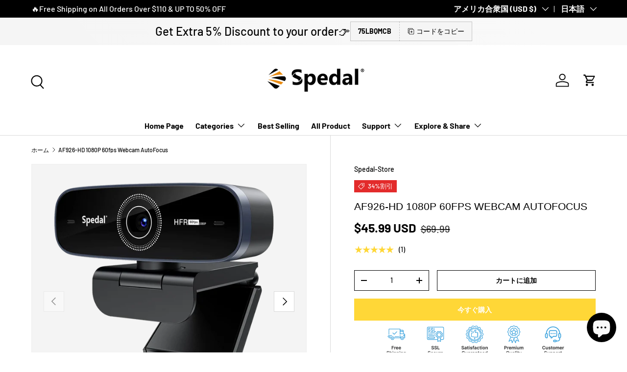

--- FILE ---
content_type: text/html; charset=utf-8
request_url: https://spedal-store.com/ja/products/spedal-af926-webcam
body_size: 52051
content:















<!doctype html>
<html class="no-js" lang="ja" dir="ltr">
<head><meta charset="utf-8">
<meta name="viewport" content="width=device-width,initial-scale=1">
<title>AF926-HD 1080P 60fps Webcam AutoFocus &ndash; Spedal-Store</title><link rel="canonical" href="https://spedal-store.com/ja/products/spedal-af926-webcam"><link rel="icon" href="//spedal-store.com/cdn/shop/files/1_b182cac1-7147-458e-a4f2-189deba650d6.png?crop=center&height=48&v=1699527349&width=48" type="image/png">
  <link rel="apple-touch-icon" href="//spedal-store.com/cdn/shop/files/1_b182cac1-7147-458e-a4f2-189deba650d6.png?crop=center&height=180&v=1699527349&width=180"><meta name="description" content="【HD 1080P 60fps Webcam】 The Spedal 926 Webcam provides a high definition 1920 X 1080p resolution picture, 6(5+1 IR)pieces full-coated AR Coating Optical Lenses, facial-enhancement technology, crystal clear recording and smart adjust light, providing excellent online video chat environment. 【Built-in Noise Reduction Mic"><meta property="og:site_name" content="Spedal-Store">
<meta property="og:url" content="https://spedal-store.com/ja/products/spedal-af926-webcam">
<meta property="og:title" content="AF926-HD 1080P 60fps Webcam AutoFocus">
<meta property="og:type" content="product">
<meta property="og:description" content="【HD 1080P 60fps Webcam】 The Spedal 926 Webcam provides a high definition 1920 X 1080p resolution picture, 6(5+1 IR)pieces full-coated AR Coating Optical Lenses, facial-enhancement technology, crystal clear recording and smart adjust light, providing excellent online video chat environment. 【Built-in Noise Reduction Mic"><meta property="og:image" content="http://spedal-store.com/cdn/shop/files/0-_6.png?crop=center&height=1200&v=1701856070&width=1200">
  <meta property="og:image:secure_url" content="https://spedal-store.com/cdn/shop/files/0-_6.png?crop=center&height=1200&v=1701856070&width=1200">
  <meta property="og:image:width" content="800">
  <meta property="og:image:height" content="800"><meta property="og:price:amount" content="45.99">
  <meta property="og:price:currency" content="USD"><meta name="twitter:card" content="summary_large_image">
<meta name="twitter:title" content="AF926-HD 1080P 60fps Webcam AutoFocus">
<meta name="twitter:description" content="【HD 1080P 60fps Webcam】 The Spedal 926 Webcam provides a high definition 1920 X 1080p resolution picture, 6(5+1 IR)pieces full-coated AR Coating Optical Lenses, facial-enhancement technology, crystal clear recording and smart adjust light, providing excellent online video chat environment. 【Built-in Noise Reduction Mic">
<link rel="preload" href="//spedal-store.com/cdn/shop/t/25/assets/main.css?v=39030617625032399421732591793" as="style"><style data-shopify>
@font-face {
  font-family: Barlow;
  font-weight: 500;
  font-style: normal;
  font-display: swap;
  src: url("//spedal-store.com/cdn/fonts/barlow/barlow_n5.a193a1990790eba0cc5cca569d23799830e90f07.woff2") format("woff2"),
       url("//spedal-store.com/cdn/fonts/barlow/barlow_n5.ae31c82169b1dc0715609b8cc6a610b917808358.woff") format("woff");
}
@font-face {
  font-family: Barlow;
  font-weight: 700;
  font-style: normal;
  font-display: swap;
  src: url("//spedal-store.com/cdn/fonts/barlow/barlow_n7.691d1d11f150e857dcbc1c10ef03d825bc378d81.woff2") format("woff2"),
       url("//spedal-store.com/cdn/fonts/barlow/barlow_n7.4fdbb1cb7da0e2c2f88492243ffa2b4f91924840.woff") format("woff");
}
@font-face {
  font-family: Barlow;
  font-weight: 500;
  font-style: italic;
  font-display: swap;
  src: url("//spedal-store.com/cdn/fonts/barlow/barlow_i5.714d58286997b65cd479af615cfa9bb0a117a573.woff2") format("woff2"),
       url("//spedal-store.com/cdn/fonts/barlow/barlow_i5.0120f77e6447d3b5df4bbec8ad8c2d029d87fb21.woff") format("woff");
}
@font-face {
  font-family: Barlow;
  font-weight: 700;
  font-style: italic;
  font-display: swap;
  src: url("//spedal-store.com/cdn/fonts/barlow/barlow_i7.50e19d6cc2ba5146fa437a5a7443c76d5d730103.woff2") format("woff2"),
       url("//spedal-store.com/cdn/fonts/barlow/barlow_i7.47e9f98f1b094d912e6fd631cc3fe93d9f40964f.woff") format("woff");
}
@font-face {
  font-family: Barlow;
  font-weight: 700;
  font-style: normal;
  font-display: swap;
  src: url("//spedal-store.com/cdn/fonts/barlow/barlow_n7.691d1d11f150e857dcbc1c10ef03d825bc378d81.woff2") format("woff2"),
       url("//spedal-store.com/cdn/fonts/barlow/barlow_n7.4fdbb1cb7da0e2c2f88492243ffa2b4f91924840.woff") format("woff");
}
:root {
      --bg-color: 255 255 255 / 1.0;
      --bg-color-og: 255 255 255 / 1.0;
      --heading-color: 0 0 0;
      --text-color: 0 0 0;
      --text-color-og: 0 0 0;
      --scrollbar-color: 0 0 0;
      --link-color: 0 0 0;
      --link-color-og: 0 0 0;
      --star-color: 255 215 55;--swatch-border-color-default: 204 204 204;
        --swatch-border-color-active: 128 128 128;
        --swatch-card-size: 24px;
        --swatch-variant-picker-size: 64px;--color-scheme-1-bg: 245 245 245 / 1.0;
      --color-scheme-1-grad: linear-gradient(46deg, rgba(245, 245, 245, 1) 13%, rgba(249, 249, 249, 1) 86%);
      --color-scheme-1-heading: 0 0 0;
      --color-scheme-1-text: 0 0 0;
      --color-scheme-1-btn-bg: 0 0 0;
      --color-scheme-1-btn-text: 255 255 255;
      --color-scheme-1-btn-bg-hover: 46 46 46;--color-scheme-2-bg: 46 46 46 / 1.0;
      --color-scheme-2-grad: linear-gradient(180deg, rgba(46, 46, 46, 1), rgba(46, 46, 46, 1) 100%);
      --color-scheme-2-heading: 255 255 255;
      --color-scheme-2-text: 255 255 255;
      --color-scheme-2-btn-bg: 98 25 121;
      --color-scheme-2-btn-text: 255 255 255;
      --color-scheme-2-btn-bg-hover: 131 65 152;--color-scheme-3-bg: 98 25 121 / 1.0;
      --color-scheme-3-grad: linear-gradient(180deg, rgba(98, 25, 121, 1), rgba(98, 25, 121, 1) 100%);
      --color-scheme-3-heading: 255 255 255;
      --color-scheme-3-text: 255 255 255;
      --color-scheme-3-btn-bg: 255 255 255;
      --color-scheme-3-btn-text: 98 25 121;
      --color-scheme-3-btn-bg-hover: 238 231 241;

      --drawer-bg-color: 255 255 255 / 1.0;
      --drawer-text-color: 0 0 0;

      --panel-bg-color: 245 245 245 / 1.0;
      --panel-heading-color: 0 0 0;
      --panel-text-color: 0 0 0;

      --in-stock-text-color: 13 164 74;
      --low-stock-text-color: 54 55 55;
      --very-low-stock-text-color: 227 43 43;
      --no-stock-text-color: 7 7 7;
      --no-stock-backordered-text-color: 119 119 119;

      --error-bg-color: 252 237 238;
      --error-text-color: 180 12 28;
      --success-bg-color: 232 246 234;
      --success-text-color: 44 126 63;
      --info-bg-color: 228 237 250;
      --info-text-color: 26 102 210;

      --heading-font-family: "Lucida Grande", 'Lucida Sans Unicode', 'Lucida Sans', Lucida, Helvetica, Arial, sans-serif;
      --heading-font-style: normal;
      --heading-font-weight: 400;
      --heading-scale-start: 2;

      --navigation-font-family: Barlow, sans-serif;
      --navigation-font-style: normal;
      --navigation-font-weight: 700;
      --heading-text-transform: uppercase;

      --subheading-text-transform: uppercase;
      --body-font-family: Barlow, sans-serif;
      --body-font-style: normal;
      --body-font-weight: 500;
      --body-font-size: 16;

      --section-gap: 64;
      --heading-gap: calc(8 * var(--space-unit));--grid-column-gap: 20px;--btn-bg-color: 255 215 55;
      --btn-bg-hover-color: 255 224 100;
      --btn-text-color: 255 255 255;
      --btn-bg-color-og: 255 215 55;
      --btn-text-color-og: 255 255 255;
      --btn-alt-bg-color: 255 255 255;
      --btn-alt-bg-alpha: 1.0;
      --btn-alt-text-color: 0 0 0;
      --btn-border-width: 1px;
      --btn-padding-y: 12px;

      

      --btn-lg-border-radius: 50%;
      --btn-icon-border-radius: 50%;
      --input-with-btn-inner-radius: var(--btn-border-radius);
      --btn-text-transform: uppercase;

      --input-bg-color: 255 255 255 / 1.0;
      --input-text-color: 0 0 0;
      --input-border-width: 1px;
      --input-border-radius: 0px;
      --textarea-border-radius: 0px;
      --input-bg-color-diff-3: #f7f7f7;
      --input-bg-color-diff-6: #f0f0f0;

      --modal-border-radius: 0px;
      --modal-overlay-color: 0 0 0;
      --modal-overlay-opacity: 0.4;
      --drawer-border-radius: 0px;
      --overlay-border-radius: 0px;

      --custom-label-bg-color: 129 244 225;
      --custom-label-text-color: 7 7 7;--sale-label-bg-color: 227 43 43;
      --sale-label-text-color: 255 255 255;--new-label-bg-color: 26 102 210;
      --new-label-text-color: 255 255 255;--preorder-label-bg-color: 86 203 249;
      --preorder-label-text-color: 0 0 0;

      --collection-label-color: 0 126 18;

      --page-width: 1200px;
      --gutter-sm: 20px;
      --gutter-md: 32px;
      --gutter-lg: 64px;

      --payment-terms-bg-color: #ffffff;

      --coll-card-bg-color: #f5f5f5;
      --coll-card-border-color: #ffffff;

      --card-highlight-bg-color: #F9F9F9;
      --card-highlight-text-color: 85 85 85;
      --card-highlight-border-color: #E1E1E1;--card-bg-color: #f5f5f5;
      --card-text-color: 7 7 7;
      --card-border-color: #ffffff;
        
          --aos-animate-duration: 1s;
        

        
          --aos-min-width: 0;
        
      

      --reading-width: 48em;
    }

    @media (max-width: 769px) {
      :root {
        --reading-width: 36em;
      }
    }
  </style><link rel="stylesheet" href="//spedal-store.com/cdn/shop/t/25/assets/main.css?v=39030617625032399421732591793">
  <script src="//spedal-store.com/cdn/shop/t/25/assets/main.js?v=76476094356780495751732591793" defer="defer"></script><link rel="preload" href="//spedal-store.com/cdn/fonts/barlow/barlow_n5.a193a1990790eba0cc5cca569d23799830e90f07.woff2" as="font" type="font/woff2" crossorigin fetchpriority="high">
  <script>window.performance && window.performance.mark && window.performance.mark('shopify.content_for_header.start');</script><meta id="shopify-digital-wallet" name="shopify-digital-wallet" content="/57692618908/digital_wallets/dialog">
<meta name="shopify-checkout-api-token" content="8320a6c1e64789a4c231502a3963a6ad">
<meta id="in-context-paypal-metadata" data-shop-id="57692618908" data-venmo-supported="false" data-environment="production" data-locale="ja_JP" data-paypal-v4="true" data-currency="USD">
<link rel="alternate" hreflang="x-default" href="https://spedal-store.com/products/spedal-af926-webcam">
<link rel="alternate" hreflang="en" href="https://spedal-store.com/products/spedal-af926-webcam">
<link rel="alternate" hreflang="it" href="https://spedal-store.com/it/products/spedal-af926-webcam">
<link rel="alternate" hreflang="zh-Hans" href="https://spedal-store.com/zh/products/spedal-af926-webcam">
<link rel="alternate" hreflang="pt" href="https://spedal-store.com/pt/products/spedal-af926-webcam">
<link rel="alternate" hreflang="da" href="https://spedal-store.com/da/products/spedal-af926-webcam">
<link rel="alternate" hreflang="uk" href="https://spedal-store.com/uk/products/spedal-af926-webcam">
<link rel="alternate" hreflang="ru" href="https://spedal-store.com/ru/products/spedal-af926-webcam">
<link rel="alternate" hreflang="hu" href="https://spedal-store.com/hu/products/spedal-af926-webcam">
<link rel="alternate" hreflang="ja" href="https://spedal-store.com/ja/products/spedal-af926-webcam">
<link rel="alternate" hreflang="ko" href="https://spedal-store.com/ko/products/spedal-af926-webcam">
<link rel="alternate" hreflang="fr" href="https://spedal-store.com/fr/products/spedal-af926-webcam">
<link rel="alternate" hreflang="de" href="https://spedal-store.com/de/products/spedal-af926-webcam">
<link rel="alternate" hreflang="zh-Hans-AC" href="https://spedal-store.com/zh/products/spedal-af926-webcam">
<link rel="alternate" hreflang="zh-Hans-AD" href="https://spedal-store.com/zh/products/spedal-af926-webcam">
<link rel="alternate" hreflang="zh-Hans-AE" href="https://spedal-store.com/zh/products/spedal-af926-webcam">
<link rel="alternate" hreflang="zh-Hans-AF" href="https://spedal-store.com/zh/products/spedal-af926-webcam">
<link rel="alternate" hreflang="zh-Hans-AG" href="https://spedal-store.com/zh/products/spedal-af926-webcam">
<link rel="alternate" hreflang="zh-Hans-AI" href="https://spedal-store.com/zh/products/spedal-af926-webcam">
<link rel="alternate" hreflang="zh-Hans-AL" href="https://spedal-store.com/zh/products/spedal-af926-webcam">
<link rel="alternate" hreflang="zh-Hans-AM" href="https://spedal-store.com/zh/products/spedal-af926-webcam">
<link rel="alternate" hreflang="zh-Hans-AN" href="https://spedal-store.com/zh/products/spedal-af926-webcam">
<link rel="alternate" hreflang="zh-Hans-AO" href="https://spedal-store.com/zh/products/spedal-af926-webcam">
<link rel="alternate" hreflang="zh-Hans-AR" href="https://spedal-store.com/zh/products/spedal-af926-webcam">
<link rel="alternate" hreflang="zh-Hans-AT" href="https://spedal-store.com/zh/products/spedal-af926-webcam">
<link rel="alternate" hreflang="zh-Hans-AU" href="https://spedal-store.com/zh/products/spedal-af926-webcam">
<link rel="alternate" hreflang="zh-Hans-AW" href="https://spedal-store.com/zh/products/spedal-af926-webcam">
<link rel="alternate" hreflang="zh-Hans-AX" href="https://spedal-store.com/zh/products/spedal-af926-webcam">
<link rel="alternate" hreflang="zh-Hans-AZ" href="https://spedal-store.com/zh/products/spedal-af926-webcam">
<link rel="alternate" hreflang="zh-Hans-BA" href="https://spedal-store.com/zh/products/spedal-af926-webcam">
<link rel="alternate" hreflang="zh-Hans-BB" href="https://spedal-store.com/zh/products/spedal-af926-webcam">
<link rel="alternate" hreflang="zh-Hans-BD" href="https://spedal-store.com/zh/products/spedal-af926-webcam">
<link rel="alternate" hreflang="zh-Hans-BE" href="https://spedal-store.com/zh/products/spedal-af926-webcam">
<link rel="alternate" hreflang="zh-Hans-BF" href="https://spedal-store.com/zh/products/spedal-af926-webcam">
<link rel="alternate" hreflang="zh-Hans-BG" href="https://spedal-store.com/zh/products/spedal-af926-webcam">
<link rel="alternate" hreflang="zh-Hans-BH" href="https://spedal-store.com/zh/products/spedal-af926-webcam">
<link rel="alternate" hreflang="zh-Hans-BI" href="https://spedal-store.com/zh/products/spedal-af926-webcam">
<link rel="alternate" hreflang="zh-Hans-BJ" href="https://spedal-store.com/zh/products/spedal-af926-webcam">
<link rel="alternate" hreflang="zh-Hans-BL" href="https://spedal-store.com/zh/products/spedal-af926-webcam">
<link rel="alternate" hreflang="zh-Hans-BM" href="https://spedal-store.com/zh/products/spedal-af926-webcam">
<link rel="alternate" hreflang="zh-Hans-BN" href="https://spedal-store.com/zh/products/spedal-af926-webcam">
<link rel="alternate" hreflang="zh-Hans-BO" href="https://spedal-store.com/zh/products/spedal-af926-webcam">
<link rel="alternate" hreflang="zh-Hans-BQ" href="https://spedal-store.com/zh/products/spedal-af926-webcam">
<link rel="alternate" hreflang="zh-Hans-BR" href="https://spedal-store.com/zh/products/spedal-af926-webcam">
<link rel="alternate" hreflang="zh-Hans-BS" href="https://spedal-store.com/zh/products/spedal-af926-webcam">
<link rel="alternate" hreflang="zh-Hans-BT" href="https://spedal-store.com/zh/products/spedal-af926-webcam">
<link rel="alternate" hreflang="zh-Hans-BV" href="https://spedal-store.com/zh/products/spedal-af926-webcam">
<link rel="alternate" hreflang="zh-Hans-BW" href="https://spedal-store.com/zh/products/spedal-af926-webcam">
<link rel="alternate" hreflang="zh-Hans-BY" href="https://spedal-store.com/zh/products/spedal-af926-webcam">
<link rel="alternate" hreflang="zh-Hans-BZ" href="https://spedal-store.com/zh/products/spedal-af926-webcam">
<link rel="alternate" hreflang="zh-Hans-CA" href="https://spedal-store.com/zh/products/spedal-af926-webcam">
<link rel="alternate" hreflang="zh-Hans-CC" href="https://spedal-store.com/zh/products/spedal-af926-webcam">
<link rel="alternate" hreflang="zh-Hans-CD" href="https://spedal-store.com/zh/products/spedal-af926-webcam">
<link rel="alternate" hreflang="zh-Hans-CF" href="https://spedal-store.com/zh/products/spedal-af926-webcam">
<link rel="alternate" hreflang="zh-Hans-CG" href="https://spedal-store.com/zh/products/spedal-af926-webcam">
<link rel="alternate" hreflang="zh-Hans-CH" href="https://spedal-store.com/zh/products/spedal-af926-webcam">
<link rel="alternate" hreflang="zh-Hans-CI" href="https://spedal-store.com/zh/products/spedal-af926-webcam">
<link rel="alternate" hreflang="zh-Hans-CK" href="https://spedal-store.com/zh/products/spedal-af926-webcam">
<link rel="alternate" hreflang="zh-Hans-CL" href="https://spedal-store.com/zh/products/spedal-af926-webcam">
<link rel="alternate" hreflang="zh-Hans-CM" href="https://spedal-store.com/zh/products/spedal-af926-webcam">
<link rel="alternate" hreflang="zh-Hans-CN" href="https://spedal-store.com/zh/products/spedal-af926-webcam">
<link rel="alternate" hreflang="zh-Hans-CO" href="https://spedal-store.com/zh/products/spedal-af926-webcam">
<link rel="alternate" hreflang="zh-Hans-CR" href="https://spedal-store.com/zh/products/spedal-af926-webcam">
<link rel="alternate" hreflang="zh-Hans-CV" href="https://spedal-store.com/zh/products/spedal-af926-webcam">
<link rel="alternate" hreflang="zh-Hans-CW" href="https://spedal-store.com/zh/products/spedal-af926-webcam">
<link rel="alternate" hreflang="zh-Hans-CX" href="https://spedal-store.com/zh/products/spedal-af926-webcam">
<link rel="alternate" hreflang="zh-Hans-CY" href="https://spedal-store.com/zh/products/spedal-af926-webcam">
<link rel="alternate" hreflang="zh-Hans-CZ" href="https://spedal-store.com/zh/products/spedal-af926-webcam">
<link rel="alternate" hreflang="zh-Hans-DE" href="https://spedal-store.com/zh/products/spedal-af926-webcam">
<link rel="alternate" hreflang="zh-Hans-DJ" href="https://spedal-store.com/zh/products/spedal-af926-webcam">
<link rel="alternate" hreflang="zh-Hans-DK" href="https://spedal-store.com/zh/products/spedal-af926-webcam">
<link rel="alternate" hreflang="zh-Hans-DM" href="https://spedal-store.com/zh/products/spedal-af926-webcam">
<link rel="alternate" hreflang="zh-Hans-DO" href="https://spedal-store.com/zh/products/spedal-af926-webcam">
<link rel="alternate" hreflang="zh-Hans-DZ" href="https://spedal-store.com/zh/products/spedal-af926-webcam">
<link rel="alternate" hreflang="zh-Hans-EC" href="https://spedal-store.com/zh/products/spedal-af926-webcam">
<link rel="alternate" hreflang="zh-Hans-EE" href="https://spedal-store.com/zh/products/spedal-af926-webcam">
<link rel="alternate" hreflang="zh-Hans-EH" href="https://spedal-store.com/zh/products/spedal-af926-webcam">
<link rel="alternate" hreflang="zh-Hans-ER" href="https://spedal-store.com/zh/products/spedal-af926-webcam">
<link rel="alternate" hreflang="zh-Hans-ES" href="https://spedal-store.com/zh/products/spedal-af926-webcam">
<link rel="alternate" hreflang="zh-Hans-ET" href="https://spedal-store.com/zh/products/spedal-af926-webcam">
<link rel="alternate" hreflang="zh-Hans-FI" href="https://spedal-store.com/zh/products/spedal-af926-webcam">
<link rel="alternate" hreflang="zh-Hans-FJ" href="https://spedal-store.com/zh/products/spedal-af926-webcam">
<link rel="alternate" hreflang="zh-Hans-FK" href="https://spedal-store.com/zh/products/spedal-af926-webcam">
<link rel="alternate" hreflang="zh-Hans-FO" href="https://spedal-store.com/zh/products/spedal-af926-webcam">
<link rel="alternate" hreflang="zh-Hans-FR" href="https://spedal-store.com/zh/products/spedal-af926-webcam">
<link rel="alternate" hreflang="zh-Hans-GA" href="https://spedal-store.com/zh/products/spedal-af926-webcam">
<link rel="alternate" hreflang="zh-Hans-GB" href="https://spedal-store.com/zh/products/spedal-af926-webcam">
<link rel="alternate" hreflang="zh-Hans-GD" href="https://spedal-store.com/zh/products/spedal-af926-webcam">
<link rel="alternate" hreflang="zh-Hans-GE" href="https://spedal-store.com/zh/products/spedal-af926-webcam">
<link rel="alternate" hreflang="zh-Hans-GF" href="https://spedal-store.com/zh/products/spedal-af926-webcam">
<link rel="alternate" hreflang="zh-Hans-GG" href="https://spedal-store.com/zh/products/spedal-af926-webcam">
<link rel="alternate" hreflang="zh-Hans-GH" href="https://spedal-store.com/zh/products/spedal-af926-webcam">
<link rel="alternate" hreflang="zh-Hans-GI" href="https://spedal-store.com/zh/products/spedal-af926-webcam">
<link rel="alternate" hreflang="zh-Hans-GL" href="https://spedal-store.com/zh/products/spedal-af926-webcam">
<link rel="alternate" hreflang="zh-Hans-GM" href="https://spedal-store.com/zh/products/spedal-af926-webcam">
<link rel="alternate" hreflang="zh-Hans-GN" href="https://spedal-store.com/zh/products/spedal-af926-webcam">
<link rel="alternate" hreflang="zh-Hans-GP" href="https://spedal-store.com/zh/products/spedal-af926-webcam">
<link rel="alternate" hreflang="zh-Hans-GQ" href="https://spedal-store.com/zh/products/spedal-af926-webcam">
<link rel="alternate" hreflang="zh-Hans-GR" href="https://spedal-store.com/zh/products/spedal-af926-webcam">
<link rel="alternate" hreflang="zh-Hans-GS" href="https://spedal-store.com/zh/products/spedal-af926-webcam">
<link rel="alternate" hreflang="zh-Hans-GT" href="https://spedal-store.com/zh/products/spedal-af926-webcam">
<link rel="alternate" hreflang="zh-Hans-GW" href="https://spedal-store.com/zh/products/spedal-af926-webcam">
<link rel="alternate" hreflang="zh-Hans-GY" href="https://spedal-store.com/zh/products/spedal-af926-webcam">
<link rel="alternate" hreflang="zh-Hans-HK" href="https://spedal-store.com/zh/products/spedal-af926-webcam">
<link rel="alternate" hreflang="zh-Hans-HM" href="https://spedal-store.com/zh/products/spedal-af926-webcam">
<link rel="alternate" hreflang="zh-Hans-HN" href="https://spedal-store.com/zh/products/spedal-af926-webcam">
<link rel="alternate" hreflang="zh-Hans-HR" href="https://spedal-store.com/zh/products/spedal-af926-webcam">
<link rel="alternate" hreflang="zh-Hans-HT" href="https://spedal-store.com/zh/products/spedal-af926-webcam">
<link rel="alternate" hreflang="zh-Hans-HU" href="https://spedal-store.com/zh/products/spedal-af926-webcam">
<link rel="alternate" hreflang="zh-Hans-ID" href="https://spedal-store.com/zh/products/spedal-af926-webcam">
<link rel="alternate" hreflang="zh-Hans-IE" href="https://spedal-store.com/zh/products/spedal-af926-webcam">
<link rel="alternate" hreflang="zh-Hans-IL" href="https://spedal-store.com/zh/products/spedal-af926-webcam">
<link rel="alternate" hreflang="zh-Hans-IM" href="https://spedal-store.com/zh/products/spedal-af926-webcam">
<link rel="alternate" hreflang="zh-Hans-IN" href="https://spedal-store.com/zh/products/spedal-af926-webcam">
<link rel="alternate" hreflang="zh-Hans-IO" href="https://spedal-store.com/zh/products/spedal-af926-webcam">
<link rel="alternate" hreflang="zh-Hans-IQ" href="https://spedal-store.com/zh/products/spedal-af926-webcam">
<link rel="alternate" hreflang="zh-Hans-IS" href="https://spedal-store.com/zh/products/spedal-af926-webcam">
<link rel="alternate" hreflang="zh-Hans-IT" href="https://spedal-store.com/zh/products/spedal-af926-webcam">
<link rel="alternate" hreflang="zh-Hans-JE" href="https://spedal-store.com/zh/products/spedal-af926-webcam">
<link rel="alternate" hreflang="zh-Hans-JM" href="https://spedal-store.com/zh/products/spedal-af926-webcam">
<link rel="alternate" hreflang="zh-Hans-JO" href="https://spedal-store.com/zh/products/spedal-af926-webcam">
<link rel="alternate" hreflang="zh-Hans-JP" href="https://spedal-store.com/zh/products/spedal-af926-webcam">
<link rel="alternate" hreflang="zh-Hans-KE" href="https://spedal-store.com/zh/products/spedal-af926-webcam">
<link rel="alternate" hreflang="zh-Hans-KG" href="https://spedal-store.com/zh/products/spedal-af926-webcam">
<link rel="alternate" hreflang="zh-Hans-KH" href="https://spedal-store.com/zh/products/spedal-af926-webcam">
<link rel="alternate" hreflang="zh-Hans-KI" href="https://spedal-store.com/zh/products/spedal-af926-webcam">
<link rel="alternate" hreflang="zh-Hans-KM" href="https://spedal-store.com/zh/products/spedal-af926-webcam">
<link rel="alternate" hreflang="zh-Hans-KN" href="https://spedal-store.com/zh/products/spedal-af926-webcam">
<link rel="alternate" hreflang="zh-Hans-KR" href="https://spedal-store.com/zh/products/spedal-af926-webcam">
<link rel="alternate" hreflang="zh-Hans-KW" href="https://spedal-store.com/zh/products/spedal-af926-webcam">
<link rel="alternate" hreflang="zh-Hans-KY" href="https://spedal-store.com/zh/products/spedal-af926-webcam">
<link rel="alternate" hreflang="zh-Hans-KZ" href="https://spedal-store.com/zh/products/spedal-af926-webcam">
<link rel="alternate" hreflang="zh-Hans-LA" href="https://spedal-store.com/zh/products/spedal-af926-webcam">
<link rel="alternate" hreflang="zh-Hans-LB" href="https://spedal-store.com/zh/products/spedal-af926-webcam">
<link rel="alternate" hreflang="zh-Hans-LC" href="https://spedal-store.com/zh/products/spedal-af926-webcam">
<link rel="alternate" hreflang="zh-Hans-LI" href="https://spedal-store.com/zh/products/spedal-af926-webcam">
<link rel="alternate" hreflang="zh-Hans-LK" href="https://spedal-store.com/zh/products/spedal-af926-webcam">
<link rel="alternate" hreflang="zh-Hans-LR" href="https://spedal-store.com/zh/products/spedal-af926-webcam">
<link rel="alternate" hreflang="zh-Hans-LS" href="https://spedal-store.com/zh/products/spedal-af926-webcam">
<link rel="alternate" hreflang="zh-Hans-LT" href="https://spedal-store.com/zh/products/spedal-af926-webcam">
<link rel="alternate" hreflang="zh-Hans-LU" href="https://spedal-store.com/zh/products/spedal-af926-webcam">
<link rel="alternate" hreflang="zh-Hans-LV" href="https://spedal-store.com/zh/products/spedal-af926-webcam">
<link rel="alternate" hreflang="zh-Hans-LY" href="https://spedal-store.com/zh/products/spedal-af926-webcam">
<link rel="alternate" hreflang="zh-Hans-MA" href="https://spedal-store.com/zh/products/spedal-af926-webcam">
<link rel="alternate" hreflang="zh-Hans-MC" href="https://spedal-store.com/zh/products/spedal-af926-webcam">
<link rel="alternate" hreflang="zh-Hans-MD" href="https://spedal-store.com/zh/products/spedal-af926-webcam">
<link rel="alternate" hreflang="zh-Hans-ME" href="https://spedal-store.com/zh/products/spedal-af926-webcam">
<link rel="alternate" hreflang="zh-Hans-MF" href="https://spedal-store.com/zh/products/spedal-af926-webcam">
<link rel="alternate" hreflang="zh-Hans-MG" href="https://spedal-store.com/zh/products/spedal-af926-webcam">
<link rel="alternate" hreflang="zh-Hans-MK" href="https://spedal-store.com/zh/products/spedal-af926-webcam">
<link rel="alternate" hreflang="zh-Hans-ML" href="https://spedal-store.com/zh/products/spedal-af926-webcam">
<link rel="alternate" hreflang="zh-Hans-MM" href="https://spedal-store.com/zh/products/spedal-af926-webcam">
<link rel="alternate" hreflang="zh-Hans-MN" href="https://spedal-store.com/zh/products/spedal-af926-webcam">
<link rel="alternate" hreflang="zh-Hans-MO" href="https://spedal-store.com/zh/products/spedal-af926-webcam">
<link rel="alternate" hreflang="zh-Hans-MQ" href="https://spedal-store.com/zh/products/spedal-af926-webcam">
<link rel="alternate" hreflang="zh-Hans-MR" href="https://spedal-store.com/zh/products/spedal-af926-webcam">
<link rel="alternate" hreflang="zh-Hans-MS" href="https://spedal-store.com/zh/products/spedal-af926-webcam">
<link rel="alternate" hreflang="zh-Hans-MT" href="https://spedal-store.com/zh/products/spedal-af926-webcam">
<link rel="alternate" hreflang="zh-Hans-MU" href="https://spedal-store.com/zh/products/spedal-af926-webcam">
<link rel="alternate" hreflang="zh-Hans-MV" href="https://spedal-store.com/zh/products/spedal-af926-webcam">
<link rel="alternate" hreflang="zh-Hans-MW" href="https://spedal-store.com/zh/products/spedal-af926-webcam">
<link rel="alternate" hreflang="zh-Hans-MX" href="https://spedal-store.com/zh/products/spedal-af926-webcam">
<link rel="alternate" hreflang="zh-Hans-MY" href="https://spedal-store.com/zh/products/spedal-af926-webcam">
<link rel="alternate" hreflang="zh-Hans-MZ" href="https://spedal-store.com/zh/products/spedal-af926-webcam">
<link rel="alternate" hreflang="zh-Hans-NA" href="https://spedal-store.com/zh/products/spedal-af926-webcam">
<link rel="alternate" hreflang="zh-Hans-NC" href="https://spedal-store.com/zh/products/spedal-af926-webcam">
<link rel="alternate" hreflang="zh-Hans-NE" href="https://spedal-store.com/zh/products/spedal-af926-webcam">
<link rel="alternate" hreflang="zh-Hans-NF" href="https://spedal-store.com/zh/products/spedal-af926-webcam">
<link rel="alternate" hreflang="zh-Hans-NG" href="https://spedal-store.com/zh/products/spedal-af926-webcam">
<link rel="alternate" hreflang="zh-Hans-NI" href="https://spedal-store.com/zh/products/spedal-af926-webcam">
<link rel="alternate" hreflang="zh-Hans-NL" href="https://spedal-store.com/zh/products/spedal-af926-webcam">
<link rel="alternate" hreflang="zh-Hans-NO" href="https://spedal-store.com/zh/products/spedal-af926-webcam">
<link rel="alternate" hreflang="zh-Hans-NP" href="https://spedal-store.com/zh/products/spedal-af926-webcam">
<link rel="alternate" hreflang="zh-Hans-NR" href="https://spedal-store.com/zh/products/spedal-af926-webcam">
<link rel="alternate" hreflang="zh-Hans-NU" href="https://spedal-store.com/zh/products/spedal-af926-webcam">
<link rel="alternate" hreflang="zh-Hans-NZ" href="https://spedal-store.com/zh/products/spedal-af926-webcam">
<link rel="alternate" hreflang="zh-Hans-OM" href="https://spedal-store.com/zh/products/spedal-af926-webcam">
<link rel="alternate" hreflang="zh-Hans-PA" href="https://spedal-store.com/zh/products/spedal-af926-webcam">
<link rel="alternate" hreflang="zh-Hans-PE" href="https://spedal-store.com/zh/products/spedal-af926-webcam">
<link rel="alternate" hreflang="zh-Hans-PF" href="https://spedal-store.com/zh/products/spedal-af926-webcam">
<link rel="alternate" hreflang="zh-Hans-PG" href="https://spedal-store.com/zh/products/spedal-af926-webcam">
<link rel="alternate" hreflang="zh-Hans-PH" href="https://spedal-store.com/zh/products/spedal-af926-webcam">
<link rel="alternate" hreflang="zh-Hans-PK" href="https://spedal-store.com/zh/products/spedal-af926-webcam">
<link rel="alternate" hreflang="zh-Hans-PL" href="https://spedal-store.com/zh/products/spedal-af926-webcam">
<link rel="alternate" hreflang="zh-Hans-PM" href="https://spedal-store.com/zh/products/spedal-af926-webcam">
<link rel="alternate" hreflang="zh-Hans-PN" href="https://spedal-store.com/zh/products/spedal-af926-webcam">
<link rel="alternate" hreflang="zh-Hans-PS" href="https://spedal-store.com/zh/products/spedal-af926-webcam">
<link rel="alternate" hreflang="zh-Hans-PT" href="https://spedal-store.com/zh/products/spedal-af926-webcam">
<link rel="alternate" hreflang="zh-Hans-PY" href="https://spedal-store.com/zh/products/spedal-af926-webcam">
<link rel="alternate" hreflang="zh-Hans-QA" href="https://spedal-store.com/zh/products/spedal-af926-webcam">
<link rel="alternate" hreflang="zh-Hans-RE" href="https://spedal-store.com/zh/products/spedal-af926-webcam">
<link rel="alternate" hreflang="zh-Hans-RO" href="https://spedal-store.com/zh/products/spedal-af926-webcam">
<link rel="alternate" hreflang="zh-Hans-RS" href="https://spedal-store.com/zh/products/spedal-af926-webcam">
<link rel="alternate" hreflang="zh-Hans-RU" href="https://spedal-store.com/zh/products/spedal-af926-webcam">
<link rel="alternate" hreflang="zh-Hans-RW" href="https://spedal-store.com/zh/products/spedal-af926-webcam">
<link rel="alternate" hreflang="zh-Hans-SA" href="https://spedal-store.com/zh/products/spedal-af926-webcam">
<link rel="alternate" hreflang="zh-Hans-SB" href="https://spedal-store.com/zh/products/spedal-af926-webcam">
<link rel="alternate" hreflang="zh-Hans-SC" href="https://spedal-store.com/zh/products/spedal-af926-webcam">
<link rel="alternate" hreflang="zh-Hans-SD" href="https://spedal-store.com/zh/products/spedal-af926-webcam">
<link rel="alternate" hreflang="zh-Hans-SE" href="https://spedal-store.com/zh/products/spedal-af926-webcam">
<link rel="alternate" hreflang="zh-Hans-SG" href="https://spedal-store.com/zh/products/spedal-af926-webcam">
<link rel="alternate" hreflang="zh-Hans-SH" href="https://spedal-store.com/zh/products/spedal-af926-webcam">
<link rel="alternate" hreflang="zh-Hans-SI" href="https://spedal-store.com/zh/products/spedal-af926-webcam">
<link rel="alternate" hreflang="zh-Hans-SJ" href="https://spedal-store.com/zh/products/spedal-af926-webcam">
<link rel="alternate" hreflang="zh-Hans-SK" href="https://spedal-store.com/zh/products/spedal-af926-webcam">
<link rel="alternate" hreflang="zh-Hans-SL" href="https://spedal-store.com/zh/products/spedal-af926-webcam">
<link rel="alternate" hreflang="zh-Hans-SM" href="https://spedal-store.com/zh/products/spedal-af926-webcam">
<link rel="alternate" hreflang="zh-Hans-SN" href="https://spedal-store.com/zh/products/spedal-af926-webcam">
<link rel="alternate" hreflang="zh-Hans-SO" href="https://spedal-store.com/zh/products/spedal-af926-webcam">
<link rel="alternate" hreflang="zh-Hans-SR" href="https://spedal-store.com/zh/products/spedal-af926-webcam">
<link rel="alternate" hreflang="zh-Hans-SS" href="https://spedal-store.com/zh/products/spedal-af926-webcam">
<link rel="alternate" hreflang="zh-Hans-ST" href="https://spedal-store.com/zh/products/spedal-af926-webcam">
<link rel="alternate" hreflang="zh-Hans-SV" href="https://spedal-store.com/zh/products/spedal-af926-webcam">
<link rel="alternate" hreflang="zh-Hans-SX" href="https://spedal-store.com/zh/products/spedal-af926-webcam">
<link rel="alternate" hreflang="zh-Hans-SZ" href="https://spedal-store.com/zh/products/spedal-af926-webcam">
<link rel="alternate" hreflang="zh-Hans-TA" href="https://spedal-store.com/zh/products/spedal-af926-webcam">
<link rel="alternate" hreflang="zh-Hans-TC" href="https://spedal-store.com/zh/products/spedal-af926-webcam">
<link rel="alternate" hreflang="zh-Hans-TD" href="https://spedal-store.com/zh/products/spedal-af926-webcam">
<link rel="alternate" hreflang="zh-Hans-TF" href="https://spedal-store.com/zh/products/spedal-af926-webcam">
<link rel="alternate" hreflang="zh-Hans-TG" href="https://spedal-store.com/zh/products/spedal-af926-webcam">
<link rel="alternate" hreflang="zh-Hans-TH" href="https://spedal-store.com/zh/products/spedal-af926-webcam">
<link rel="alternate" hreflang="zh-Hans-TJ" href="https://spedal-store.com/zh/products/spedal-af926-webcam">
<link rel="alternate" hreflang="zh-Hans-TK" href="https://spedal-store.com/zh/products/spedal-af926-webcam">
<link rel="alternate" hreflang="zh-Hans-TL" href="https://spedal-store.com/zh/products/spedal-af926-webcam">
<link rel="alternate" hreflang="zh-Hans-TM" href="https://spedal-store.com/zh/products/spedal-af926-webcam">
<link rel="alternate" hreflang="zh-Hans-TN" href="https://spedal-store.com/zh/products/spedal-af926-webcam">
<link rel="alternate" hreflang="zh-Hans-TO" href="https://spedal-store.com/zh/products/spedal-af926-webcam">
<link rel="alternate" hreflang="zh-Hans-TR" href="https://spedal-store.com/zh/products/spedal-af926-webcam">
<link rel="alternate" hreflang="zh-Hans-TT" href="https://spedal-store.com/zh/products/spedal-af926-webcam">
<link rel="alternate" hreflang="zh-Hans-TV" href="https://spedal-store.com/zh/products/spedal-af926-webcam">
<link rel="alternate" hreflang="zh-Hans-TW" href="https://spedal-store.com/zh/products/spedal-af926-webcam">
<link rel="alternate" hreflang="zh-Hans-TZ" href="https://spedal-store.com/zh/products/spedal-af926-webcam">
<link rel="alternate" hreflang="zh-Hans-UA" href="https://spedal-store.com/zh/products/spedal-af926-webcam">
<link rel="alternate" hreflang="zh-Hans-UG" href="https://spedal-store.com/zh/products/spedal-af926-webcam">
<link rel="alternate" hreflang="zh-Hans-UM" href="https://spedal-store.com/zh/products/spedal-af926-webcam">
<link rel="alternate" hreflang="zh-Hans-US" href="https://spedal-store.com/zh/products/spedal-af926-webcam">
<link rel="alternate" hreflang="zh-Hans-UY" href="https://spedal-store.com/zh/products/spedal-af926-webcam">
<link rel="alternate" hreflang="zh-Hans-UZ" href="https://spedal-store.com/zh/products/spedal-af926-webcam">
<link rel="alternate" hreflang="zh-Hans-VA" href="https://spedal-store.com/zh/products/spedal-af926-webcam">
<link rel="alternate" hreflang="zh-Hans-VC" href="https://spedal-store.com/zh/products/spedal-af926-webcam">
<link rel="alternate" hreflang="zh-Hans-VE" href="https://spedal-store.com/zh/products/spedal-af926-webcam">
<link rel="alternate" hreflang="zh-Hans-VG" href="https://spedal-store.com/zh/products/spedal-af926-webcam">
<link rel="alternate" hreflang="zh-Hans-VN" href="https://spedal-store.com/zh/products/spedal-af926-webcam">
<link rel="alternate" hreflang="zh-Hans-VU" href="https://spedal-store.com/zh/products/spedal-af926-webcam">
<link rel="alternate" hreflang="zh-Hans-WF" href="https://spedal-store.com/zh/products/spedal-af926-webcam">
<link rel="alternate" hreflang="zh-Hans-WS" href="https://spedal-store.com/zh/products/spedal-af926-webcam">
<link rel="alternate" hreflang="zh-Hans-XK" href="https://spedal-store.com/zh/products/spedal-af926-webcam">
<link rel="alternate" hreflang="zh-Hans-YE" href="https://spedal-store.com/zh/products/spedal-af926-webcam">
<link rel="alternate" hreflang="zh-Hans-YT" href="https://spedal-store.com/zh/products/spedal-af926-webcam">
<link rel="alternate" hreflang="zh-Hans-ZA" href="https://spedal-store.com/zh/products/spedal-af926-webcam">
<link rel="alternate" hreflang="zh-Hans-ZM" href="https://spedal-store.com/zh/products/spedal-af926-webcam">
<link rel="alternate" hreflang="zh-Hans-ZW" href="https://spedal-store.com/zh/products/spedal-af926-webcam">
<link rel="alternate" type="application/json+oembed" href="https://spedal-store.com/ja/products/spedal-af926-webcam.oembed">
<script async="async" src="/checkouts/internal/preloads.js?locale=ja-US"></script>
<script id="shopify-features" type="application/json">{"accessToken":"8320a6c1e64789a4c231502a3963a6ad","betas":["rich-media-storefront-analytics"],"domain":"spedal-store.com","predictiveSearch":true,"shopId":57692618908,"locale":"ja"}</script>
<script>var Shopify = Shopify || {};
Shopify.shop = "spedal-store.myshopify.com";
Shopify.locale = "ja";
Shopify.currency = {"active":"USD","rate":"1.0"};
Shopify.country = "US";
Shopify.theme = {"name":"Enterprise-new","id":139383111836,"schema_name":"Enterprise","schema_version":"1.6.1","theme_store_id":1657,"role":"main"};
Shopify.theme.handle = "null";
Shopify.theme.style = {"id":null,"handle":null};
Shopify.cdnHost = "spedal-store.com/cdn";
Shopify.routes = Shopify.routes || {};
Shopify.routes.root = "/ja/";</script>
<script type="module">!function(o){(o.Shopify=o.Shopify||{}).modules=!0}(window);</script>
<script>!function(o){function n(){var o=[];function n(){o.push(Array.prototype.slice.apply(arguments))}return n.q=o,n}var t=o.Shopify=o.Shopify||{};t.loadFeatures=n(),t.autoloadFeatures=n()}(window);</script>
<script id="shop-js-analytics" type="application/json">{"pageType":"product"}</script>
<script defer="defer" async type="module" src="//spedal-store.com/cdn/shopifycloud/shop-js/modules/v2/client.init-shop-cart-sync_Cun6Ba8E.ja.esm.js"></script>
<script defer="defer" async type="module" src="//spedal-store.com/cdn/shopifycloud/shop-js/modules/v2/chunk.common_DGWubyOB.esm.js"></script>
<script type="module">
  await import("//spedal-store.com/cdn/shopifycloud/shop-js/modules/v2/client.init-shop-cart-sync_Cun6Ba8E.ja.esm.js");
await import("//spedal-store.com/cdn/shopifycloud/shop-js/modules/v2/chunk.common_DGWubyOB.esm.js");

  window.Shopify.SignInWithShop?.initShopCartSync?.({"fedCMEnabled":true,"windoidEnabled":true});

</script>
<script>(function() {
  var isLoaded = false;
  function asyncLoad() {
    if (isLoaded) return;
    isLoaded = true;
    var urls = ["https:\/\/app.mambasms.com\/forms.js?shop=spedal-store.myshopify.com","https:\/\/tools.luckyorange.com\/core\/lo.js?site-id=07a147d0\u0026shop=spedal-store.myshopify.com","https:\/\/chimpstatic.com\/mcjs-connected\/js\/users\/5e6719cfda1663d7b91a33f9c\/76db00e042132a75c0569513a.js?shop=spedal-store.myshopify.com","https:\/\/shy.elfsight.com\/p\/platform.js?shop=spedal-store.myshopify.com","https:\/\/cstt-app.herokuapp.com\/get_script\/c7ae9b74b6db11efae3aee6e4caf2773.js?v=856550\u0026shop=spedal-store.myshopify.com","https:\/\/timer.good-apps.co\/storage\/js\/good_apps_timer-spedal-store.myshopify.com.js?ver=39\u0026shop=spedal-store.myshopify.com"];
    for (var i = 0; i < urls.length; i++) {
      var s = document.createElement('script');
      s.type = 'text/javascript';
      s.async = true;
      s.src = urls[i];
      var x = document.getElementsByTagName('script')[0];
      x.parentNode.insertBefore(s, x);
    }
  };
  if(window.attachEvent) {
    window.attachEvent('onload', asyncLoad);
  } else {
    window.addEventListener('load', asyncLoad, false);
  }
})();</script>
<script id="__st">var __st={"a":57692618908,"offset":28800,"reqid":"ca89838b-8a2e-4e62-b54f-40b67c8de9a8-1768667902","pageurl":"spedal-store.com\/ja\/products\/spedal-af926-webcam","u":"385fd7ec5c99","p":"product","rtyp":"product","rid":7164801515676};</script>
<script>window.ShopifyPaypalV4VisibilityTracking = true;</script>
<script id="captcha-bootstrap">!function(){'use strict';const t='contact',e='account',n='new_comment',o=[[t,t],['blogs',n],['comments',n],[t,'customer']],c=[[e,'customer_login'],[e,'guest_login'],[e,'recover_customer_password'],[e,'create_customer']],r=t=>t.map((([t,e])=>`form[action*='/${t}']:not([data-nocaptcha='true']) input[name='form_type'][value='${e}']`)).join(','),a=t=>()=>t?[...document.querySelectorAll(t)].map((t=>t.form)):[];function s(){const t=[...o],e=r(t);return a(e)}const i='password',u='form_key',d=['recaptcha-v3-token','g-recaptcha-response','h-captcha-response',i],f=()=>{try{return window.sessionStorage}catch{return}},m='__shopify_v',_=t=>t.elements[u];function p(t,e,n=!1){try{const o=window.sessionStorage,c=JSON.parse(o.getItem(e)),{data:r}=function(t){const{data:e,action:n}=t;return t[m]||n?{data:e,action:n}:{data:t,action:n}}(c);for(const[e,n]of Object.entries(r))t.elements[e]&&(t.elements[e].value=n);n&&o.removeItem(e)}catch(o){console.error('form repopulation failed',{error:o})}}const l='form_type',E='cptcha';function T(t){t.dataset[E]=!0}const w=window,h=w.document,L='Shopify',v='ce_forms',y='captcha';let A=!1;((t,e)=>{const n=(g='f06e6c50-85a8-45c8-87d0-21a2b65856fe',I='https://cdn.shopify.com/shopifycloud/storefront-forms-hcaptcha/ce_storefront_forms_captcha_hcaptcha.v1.5.2.iife.js',D={infoText:'hCaptchaによる保護',privacyText:'プライバシー',termsText:'利用規約'},(t,e,n)=>{const o=w[L][v],c=o.bindForm;if(c)return c(t,g,e,D).then(n);var r;o.q.push([[t,g,e,D],n]),r=I,A||(h.body.append(Object.assign(h.createElement('script'),{id:'captcha-provider',async:!0,src:r})),A=!0)});var g,I,D;w[L]=w[L]||{},w[L][v]=w[L][v]||{},w[L][v].q=[],w[L][y]=w[L][y]||{},w[L][y].protect=function(t,e){n(t,void 0,e),T(t)},Object.freeze(w[L][y]),function(t,e,n,w,h,L){const[v,y,A,g]=function(t,e,n){const i=e?o:[],u=t?c:[],d=[...i,...u],f=r(d),m=r(i),_=r(d.filter((([t,e])=>n.includes(e))));return[a(f),a(m),a(_),s()]}(w,h,L),I=t=>{const e=t.target;return e instanceof HTMLFormElement?e:e&&e.form},D=t=>v().includes(t);t.addEventListener('submit',(t=>{const e=I(t);if(!e)return;const n=D(e)&&!e.dataset.hcaptchaBound&&!e.dataset.recaptchaBound,o=_(e),c=g().includes(e)&&(!o||!o.value);(n||c)&&t.preventDefault(),c&&!n&&(function(t){try{if(!f())return;!function(t){const e=f();if(!e)return;const n=_(t);if(!n)return;const o=n.value;o&&e.removeItem(o)}(t);const e=Array.from(Array(32),(()=>Math.random().toString(36)[2])).join('');!function(t,e){_(t)||t.append(Object.assign(document.createElement('input'),{type:'hidden',name:u})),t.elements[u].value=e}(t,e),function(t,e){const n=f();if(!n)return;const o=[...t.querySelectorAll(`input[type='${i}']`)].map((({name:t})=>t)),c=[...d,...o],r={};for(const[a,s]of new FormData(t).entries())c.includes(a)||(r[a]=s);n.setItem(e,JSON.stringify({[m]:1,action:t.action,data:r}))}(t,e)}catch(e){console.error('failed to persist form',e)}}(e),e.submit())}));const S=(t,e)=>{t&&!t.dataset[E]&&(n(t,e.some((e=>e===t))),T(t))};for(const o of['focusin','change'])t.addEventListener(o,(t=>{const e=I(t);D(e)&&S(e,y())}));const B=e.get('form_key'),M=e.get(l),P=B&&M;t.addEventListener('DOMContentLoaded',(()=>{const t=y();if(P)for(const e of t)e.elements[l].value===M&&p(e,B);[...new Set([...A(),...v().filter((t=>'true'===t.dataset.shopifyCaptcha))])].forEach((e=>S(e,t)))}))}(h,new URLSearchParams(w.location.search),n,t,e,['guest_login'])})(!0,!0)}();</script>
<script integrity="sha256-4kQ18oKyAcykRKYeNunJcIwy7WH5gtpwJnB7kiuLZ1E=" data-source-attribution="shopify.loadfeatures" defer="defer" src="//spedal-store.com/cdn/shopifycloud/storefront/assets/storefront/load_feature-a0a9edcb.js" crossorigin="anonymous"></script>
<script data-source-attribution="shopify.dynamic_checkout.dynamic.init">var Shopify=Shopify||{};Shopify.PaymentButton=Shopify.PaymentButton||{isStorefrontPortableWallets:!0,init:function(){window.Shopify.PaymentButton.init=function(){};var t=document.createElement("script");t.src="https://spedal-store.com/cdn/shopifycloud/portable-wallets/latest/portable-wallets.ja.js",t.type="module",document.head.appendChild(t)}};
</script>
<script data-source-attribution="shopify.dynamic_checkout.buyer_consent">
  function portableWalletsHideBuyerConsent(e){var t=document.getElementById("shopify-buyer-consent"),n=document.getElementById("shopify-subscription-policy-button");t&&n&&(t.classList.add("hidden"),t.setAttribute("aria-hidden","true"),n.removeEventListener("click",e))}function portableWalletsShowBuyerConsent(e){var t=document.getElementById("shopify-buyer-consent"),n=document.getElementById("shopify-subscription-policy-button");t&&n&&(t.classList.remove("hidden"),t.removeAttribute("aria-hidden"),n.addEventListener("click",e))}window.Shopify?.PaymentButton&&(window.Shopify.PaymentButton.hideBuyerConsent=portableWalletsHideBuyerConsent,window.Shopify.PaymentButton.showBuyerConsent=portableWalletsShowBuyerConsent);
</script>
<script>
  function portableWalletsCleanup(e){e&&e.src&&console.error("Failed to load portable wallets script "+e.src);var t=document.querySelectorAll("shopify-accelerated-checkout .shopify-payment-button__skeleton, shopify-accelerated-checkout-cart .wallet-cart-button__skeleton"),e=document.getElementById("shopify-buyer-consent");for(let e=0;e<t.length;e++)t[e].remove();e&&e.remove()}function portableWalletsNotLoadedAsModule(e){e instanceof ErrorEvent&&"string"==typeof e.message&&e.message.includes("import.meta")&&"string"==typeof e.filename&&e.filename.includes("portable-wallets")&&(window.removeEventListener("error",portableWalletsNotLoadedAsModule),window.Shopify.PaymentButton.failedToLoad=e,"loading"===document.readyState?document.addEventListener("DOMContentLoaded",window.Shopify.PaymentButton.init):window.Shopify.PaymentButton.init())}window.addEventListener("error",portableWalletsNotLoadedAsModule);
</script>

<script type="module" src="https://spedal-store.com/cdn/shopifycloud/portable-wallets/latest/portable-wallets.ja.js" onError="portableWalletsCleanup(this)" crossorigin="anonymous"></script>
<script nomodule>
  document.addEventListener("DOMContentLoaded", portableWalletsCleanup);
</script>

<link id="shopify-accelerated-checkout-styles" rel="stylesheet" media="screen" href="https://spedal-store.com/cdn/shopifycloud/portable-wallets/latest/accelerated-checkout-backwards-compat.css" crossorigin="anonymous">
<style id="shopify-accelerated-checkout-cart">
        #shopify-buyer-consent {
  margin-top: 1em;
  display: inline-block;
  width: 100%;
}

#shopify-buyer-consent.hidden {
  display: none;
}

#shopify-subscription-policy-button {
  background: none;
  border: none;
  padding: 0;
  text-decoration: underline;
  font-size: inherit;
  cursor: pointer;
}

#shopify-subscription-policy-button::before {
  box-shadow: none;
}

      </style>
<script id="sections-script" data-sections="header,footer" defer="defer" src="//spedal-store.com/cdn/shop/t/25/compiled_assets/scripts.js?v=2027"></script>
<script>window.performance && window.performance.mark && window.performance.mark('shopify.content_for_header.end');</script>
  <!-- "snippets/shogun-products.liquid" was not rendered, the associated app was uninstalled -->


    <script src="//spedal-store.com/cdn/shop/t/25/assets/animate-on-scroll.js?v=15249566486942820451732591792" defer="defer"></script>
    <link rel="stylesheet" href="//spedal-store.com/cdn/shop/t/25/assets/animate-on-scroll.css?v=116194678796051782541732591792">
  

  <script>document.documentElement.className = document.documentElement.className.replace('no-js', 'js');</script><!-- CC Custom Head Start --><!-- CC Custom Head End --><!-- "snippets/shogun-head.liquid" was not rendered, the associated app was uninstalled -->
<!-- BEGIN app block: shopify://apps/judge-me-reviews/blocks/judgeme_core/61ccd3b1-a9f2-4160-9fe9-4fec8413e5d8 --><!-- Start of Judge.me Core -->






<link rel="dns-prefetch" href="https://cdnwidget.judge.me">
<link rel="dns-prefetch" href="https://cdn.judge.me">
<link rel="dns-prefetch" href="https://cdn1.judge.me">
<link rel="dns-prefetch" href="https://api.judge.me">

<script data-cfasync='false' class='jdgm-settings-script'>window.jdgmSettings={"pagination":5,"disable_web_reviews":false,"badge_no_review_text":"No reviews","badge_n_reviews_text":"{{ n }} review/reviews","badge_star_color":"#fa4c09","hide_badge_preview_if_no_reviews":true,"badge_hide_text":false,"enforce_center_preview_badge":false,"widget_title":"Customer Reviews","widget_open_form_text":"Write a review","widget_close_form_text":"Cancel review","widget_refresh_page_text":"Refresh page","widget_summary_text":"Based on {{ number_of_reviews }} review/reviews","widget_no_review_text":"Be the first to write a review","widget_name_field_text":"Display name","widget_verified_name_field_text":"Verified Name (public)","widget_name_placeholder_text":"Display name","widget_required_field_error_text":"This field is required.","widget_email_field_text":"Email address","widget_verified_email_field_text":"Verified Email (private, can not be edited)","widget_email_placeholder_text":"Your email address","widget_email_field_error_text":"Please enter a valid email address.","widget_rating_field_text":"Rating","widget_review_title_field_text":"Review Title","widget_review_title_placeholder_text":"Give your review a title","widget_review_body_field_text":"Review content","widget_review_body_placeholder_text":"Start writing here...","widget_pictures_field_text":"Picture/Video (optional)","widget_submit_review_text":"Submit Review","widget_submit_verified_review_text":"Submit Verified Review","widget_submit_success_msg_with_auto_publish":"Thank you! Please refresh the page in a few moments to see your review. You can remove or edit your review by logging into \u003ca href='https://judge.me/login' target='_blank' rel='nofollow noopener'\u003eJudge.me\u003c/a\u003e","widget_submit_success_msg_no_auto_publish":"Thank you! Your review will be published as soon as it is approved by the shop admin. You can remove or edit your review by logging into \u003ca href='https://judge.me/login' target='_blank' rel='nofollow noopener'\u003eJudge.me\u003c/a\u003e","widget_show_default_reviews_out_of_total_text":"Showing {{ n_reviews_shown }} out of {{ n_reviews }} reviews.","widget_show_all_link_text":"Show all","widget_show_less_link_text":"Show less","widget_author_said_text":"{{ reviewer_name }} said:","widget_days_text":"{{ n }} days ago","widget_weeks_text":"{{ n }} week/weeks ago","widget_months_text":"{{ n }} month/months ago","widget_years_text":"{{ n }} year/years ago","widget_yesterday_text":"Yesterday","widget_today_text":"Today","widget_replied_text":"\u003e\u003e {{ shop_name }} replied:","widget_read_more_text":"Read more","widget_reviewer_name_as_initial":"","widget_rating_filter_color":"#fbcd0a","widget_rating_filter_see_all_text":"See all reviews","widget_sorting_most_recent_text":"Most Recent","widget_sorting_highest_rating_text":"Highest Rating","widget_sorting_lowest_rating_text":"Lowest Rating","widget_sorting_with_pictures_text":"Only Pictures","widget_sorting_most_helpful_text":"Most Helpful","widget_open_question_form_text":"Ask a question","widget_reviews_subtab_text":"Reviews","widget_questions_subtab_text":"Questions","widget_question_label_text":"Question","widget_answer_label_text":"Answer","widget_question_placeholder_text":"Write your question here","widget_submit_question_text":"Submit Question","widget_question_submit_success_text":"Thank you for your question! We will notify you once it gets answered.","widget_star_color":"#fa4c09","verified_badge_text":"Verified","verified_badge_bg_color":"","verified_badge_text_color":"","verified_badge_placement":"left-of-reviewer-name","widget_review_max_height":"","widget_hide_border":false,"widget_social_share":false,"widget_thumb":false,"widget_review_location_show":false,"widget_location_format":"","all_reviews_include_out_of_store_products":true,"all_reviews_out_of_store_text":"(out of store)","all_reviews_pagination":100,"all_reviews_product_name_prefix_text":"about","enable_review_pictures":true,"enable_question_anwser":false,"widget_theme":"default","review_date_format":"timestamp","default_sort_method":"most-recent","widget_product_reviews_subtab_text":"Product Reviews","widget_shop_reviews_subtab_text":"Shop Reviews","widget_other_products_reviews_text":"Reviews for other products","widget_store_reviews_subtab_text":"Store reviews","widget_no_store_reviews_text":"This store hasn't received any reviews yet","widget_web_restriction_product_reviews_text":"This product hasn't received any reviews yet","widget_no_items_text":"No items found","widget_show_more_text":"Show more","widget_write_a_store_review_text":"Write a Store Review","widget_other_languages_heading":"Reviews in Other Languages","widget_translate_review_text":"Translate review to {{ language }}","widget_translating_review_text":"Translating...","widget_show_original_translation_text":"Show original ({{ language }})","widget_translate_review_failed_text":"Review couldn't be translated.","widget_translate_review_retry_text":"Retry","widget_translate_review_try_again_later_text":"Try again later","show_product_url_for_grouped_product":false,"widget_sorting_pictures_first_text":"Pictures First","show_pictures_on_all_rev_page_mobile":false,"show_pictures_on_all_rev_page_desktop":false,"floating_tab_hide_mobile_install_preference":false,"floating_tab_button_name":"★ Reviews","floating_tab_title":"Let customers speak for us","floating_tab_button_color":"","floating_tab_button_background_color":"","floating_tab_url":"","floating_tab_url_enabled":false,"floating_tab_tab_style":"text","all_reviews_text_badge_text":"Customers rate us {{ shop.metafields.judgeme.all_reviews_rating | round: 1 }}/5 based on {{ shop.metafields.judgeme.all_reviews_count }} reviews.","all_reviews_text_badge_text_branded_style":"{{ shop.metafields.judgeme.all_reviews_rating | round: 1 }} out of 5 stars based on {{ shop.metafields.judgeme.all_reviews_count }} reviews","is_all_reviews_text_badge_a_link":false,"show_stars_for_all_reviews_text_badge":false,"all_reviews_text_badge_url":"","all_reviews_text_style":"text","all_reviews_text_color_style":"judgeme_brand_color","all_reviews_text_color":"#108474","all_reviews_text_show_jm_brand":true,"featured_carousel_show_header":true,"featured_carousel_title":"Let customers speak for us","testimonials_carousel_title":"Customers are saying","videos_carousel_title":"Real customer stories","cards_carousel_title":"Customers are saying","featured_carousel_count_text":"from {{ n }} reviews","featured_carousel_add_link_to_all_reviews_page":false,"featured_carousel_url":"","featured_carousel_show_images":true,"featured_carousel_autoslide_interval":5,"featured_carousel_arrows_on_the_sides":false,"featured_carousel_height":250,"featured_carousel_width":80,"featured_carousel_image_size":0,"featured_carousel_image_height":250,"featured_carousel_arrow_color":"#eeeeee","verified_count_badge_style":"vintage","verified_count_badge_orientation":"horizontal","verified_count_badge_color_style":"judgeme_brand_color","verified_count_badge_color":"#108474","is_verified_count_badge_a_link":false,"verified_count_badge_url":"","verified_count_badge_show_jm_brand":true,"widget_rating_preset_default":5,"widget_first_sub_tab":"product-reviews","widget_show_histogram":true,"widget_histogram_use_custom_color":false,"widget_pagination_use_custom_color":false,"widget_star_use_custom_color":true,"widget_verified_badge_use_custom_color":false,"widget_write_review_use_custom_color":false,"picture_reminder_submit_button":"Upload Pictures","enable_review_videos":true,"mute_video_by_default":false,"widget_sorting_videos_first_text":"Videos First","widget_review_pending_text":"Pending","featured_carousel_items_for_large_screen":3,"social_share_options_order":"Facebook,Twitter","remove_microdata_snippet":true,"disable_json_ld":false,"enable_json_ld_products":false,"preview_badge_show_question_text":false,"preview_badge_no_question_text":"No questions","preview_badge_n_question_text":"{{ number_of_questions }} question/questions","qa_badge_show_icon":false,"qa_badge_position":"same-row","remove_judgeme_branding":false,"widget_add_search_bar":false,"widget_search_bar_placeholder":"Search","widget_sorting_verified_only_text":"Verified only","featured_carousel_theme":"default","featured_carousel_show_rating":true,"featured_carousel_show_title":true,"featured_carousel_show_body":true,"featured_carousel_show_date":false,"featured_carousel_show_reviewer":true,"featured_carousel_show_product":false,"featured_carousel_header_background_color":"#108474","featured_carousel_header_text_color":"#ffffff","featured_carousel_name_product_separator":"reviewed","featured_carousel_full_star_background":"#108474","featured_carousel_empty_star_background":"#dadada","featured_carousel_vertical_theme_background":"#f9fafb","featured_carousel_verified_badge_enable":false,"featured_carousel_verified_badge_color":"#108474","featured_carousel_border_style":"round","featured_carousel_review_line_length_limit":3,"featured_carousel_more_reviews_button_text":"Read more reviews","featured_carousel_view_product_button_text":"View product","all_reviews_page_load_reviews_on":"scroll","all_reviews_page_load_more_text":"Load More Reviews","disable_fb_tab_reviews":false,"enable_ajax_cdn_cache":false,"widget_advanced_speed_features":5,"widget_public_name_text":"displayed publicly like","default_reviewer_name":"John Smith","default_reviewer_name_has_non_latin":true,"widget_reviewer_anonymous":"Anonymous","medals_widget_title":"Judge.me Review Medals","medals_widget_background_color":"#f9fafb","medals_widget_position":"footer_all_pages","medals_widget_border_color":"#f9fafb","medals_widget_verified_text_position":"left","medals_widget_use_monochromatic_version":false,"medals_widget_elements_color":"#108474","show_reviewer_avatar":true,"widget_invalid_yt_video_url_error_text":"Not a YouTube video URL","widget_max_length_field_error_text":"Please enter no more than {0} characters.","widget_show_country_flag":false,"widget_show_collected_via_shop_app":true,"widget_verified_by_shop_badge_style":"light","widget_verified_by_shop_text":"Verified by Shop","widget_show_photo_gallery":true,"widget_load_with_code_splitting":false,"widget_ugc_install_preference":false,"widget_ugc_title":"Made by us, Shared by you","widget_ugc_subtitle":"Tag us to see your picture featured in our page","widget_ugc_arrows_color":"#ffffff","widget_ugc_primary_button_text":"Buy Now","widget_ugc_primary_button_background_color":"#108474","widget_ugc_primary_button_text_color":"#ffffff","widget_ugc_primary_button_border_width":"0","widget_ugc_primary_button_border_style":"none","widget_ugc_primary_button_border_color":"#108474","widget_ugc_primary_button_border_radius":"25","widget_ugc_secondary_button_text":"Load More","widget_ugc_secondary_button_background_color":"#ffffff","widget_ugc_secondary_button_text_color":"#108474","widget_ugc_secondary_button_border_width":"2","widget_ugc_secondary_button_border_style":"solid","widget_ugc_secondary_button_border_color":"#108474","widget_ugc_secondary_button_border_radius":"25","widget_ugc_reviews_button_text":"View Reviews","widget_ugc_reviews_button_background_color":"#ffffff","widget_ugc_reviews_button_text_color":"#108474","widget_ugc_reviews_button_border_width":"2","widget_ugc_reviews_button_border_style":"solid","widget_ugc_reviews_button_border_color":"#108474","widget_ugc_reviews_button_border_radius":"25","widget_ugc_reviews_button_link_to":"judgeme-reviews-page","widget_ugc_show_post_date":true,"widget_ugc_max_width":"800","widget_rating_metafield_value_type":true,"widget_primary_color":"#108474","widget_enable_secondary_color":false,"widget_secondary_color":"#edf5f5","widget_summary_average_rating_text":"{{ average_rating }} out of 5","widget_media_grid_title":"Customer photos \u0026 videos","widget_media_grid_see_more_text":"See more","widget_round_style":false,"widget_show_product_medals":true,"widget_verified_by_judgeme_text":"Verified by Judge.me","widget_show_store_medals":true,"widget_verified_by_judgeme_text_in_store_medals":"Verified by Judge.me","widget_media_field_exceed_quantity_message":"Sorry, we can only accept {{ max_media }} for one review.","widget_media_field_exceed_limit_message":"{{ file_name }} is too large, please select a {{ media_type }} less than {{ size_limit }}MB.","widget_review_submitted_text":"Review Submitted!","widget_question_submitted_text":"Question Submitted!","widget_close_form_text_question":"Cancel","widget_write_your_answer_here_text":"Write your answer here","widget_enabled_branded_link":true,"widget_show_collected_by_judgeme":false,"widget_reviewer_name_color":"","widget_write_review_text_color":"","widget_write_review_bg_color":"","widget_collected_by_judgeme_text":"collected by Judge.me","widget_pagination_type":"standard","widget_load_more_text":"Load More","widget_load_more_color":"#108474","widget_full_review_text":"Full Review","widget_read_more_reviews_text":"Read More Reviews","widget_read_questions_text":"Read Questions","widget_questions_and_answers_text":"Questions \u0026 Answers","widget_verified_by_text":"Verified by","widget_verified_text":"Verified","widget_number_of_reviews_text":"{{ number_of_reviews }} reviews","widget_back_button_text":"Back","widget_next_button_text":"Next","widget_custom_forms_filter_button":"Filters","custom_forms_style":"horizontal","widget_show_review_information":false,"how_reviews_are_collected":"How reviews are collected?","widget_show_review_keywords":false,"widget_gdpr_statement":"How we use your data: We'll only contact you about the review you left, and only if necessary. By submitting your review, you agree to Judge.me's \u003ca href='https://judge.me/terms' target='_blank' rel='nofollow noopener'\u003eterms\u003c/a\u003e, \u003ca href='https://judge.me/privacy' target='_blank' rel='nofollow noopener'\u003eprivacy\u003c/a\u003e and \u003ca href='https://judge.me/content-policy' target='_blank' rel='nofollow noopener'\u003econtent\u003c/a\u003e policies.","widget_multilingual_sorting_enabled":false,"widget_translate_review_content_enabled":false,"widget_translate_review_content_method":"manual","popup_widget_review_selection":"automatically_with_pictures","popup_widget_round_border_style":true,"popup_widget_show_title":true,"popup_widget_show_body":true,"popup_widget_show_reviewer":false,"popup_widget_show_product":true,"popup_widget_show_pictures":true,"popup_widget_use_review_picture":true,"popup_widget_show_on_home_page":true,"popup_widget_show_on_product_page":true,"popup_widget_show_on_collection_page":true,"popup_widget_show_on_cart_page":true,"popup_widget_position":"bottom_left","popup_widget_first_review_delay":5,"popup_widget_duration":5,"popup_widget_interval":5,"popup_widget_review_count":5,"popup_widget_hide_on_mobile":true,"review_snippet_widget_round_border_style":true,"review_snippet_widget_card_color":"#FFFFFF","review_snippet_widget_slider_arrows_background_color":"#FFFFFF","review_snippet_widget_slider_arrows_color":"#000000","review_snippet_widget_star_color":"#108474","show_product_variant":false,"all_reviews_product_variant_label_text":"Variant: ","widget_show_verified_branding":false,"widget_ai_summary_title":"Customers say","widget_ai_summary_disclaimer":"AI-powered review summary based on recent customer reviews","widget_show_ai_summary":false,"widget_show_ai_summary_bg":false,"widget_show_review_title_input":true,"redirect_reviewers_invited_via_email":"review_widget","request_store_review_after_product_review":false,"request_review_other_products_in_order":false,"review_form_color_scheme":"default","review_form_corner_style":"square","review_form_star_color":{},"review_form_text_color":"#333333","review_form_background_color":"#ffffff","review_form_field_background_color":"#fafafa","review_form_button_color":{},"review_form_button_text_color":"#ffffff","review_form_modal_overlay_color":"#000000","review_content_screen_title_text":"How would you rate this product?","review_content_introduction_text":"We would love it if you would share a bit about your experience.","store_review_form_title_text":"How would you rate this store?","store_review_form_introduction_text":"We would love it if you would share a bit about your experience.","show_review_guidance_text":true,"one_star_review_guidance_text":"Poor","five_star_review_guidance_text":"Great","customer_information_screen_title_text":"About you","customer_information_introduction_text":"Please tell us more about you.","custom_questions_screen_title_text":"Your experience in more detail","custom_questions_introduction_text":"Here are a few questions to help us understand more about your experience.","review_submitted_screen_title_text":"Thanks for your review!","review_submitted_screen_thank_you_text":"We are processing it and it will appear on the store soon.","review_submitted_screen_email_verification_text":"Please confirm your email by clicking the link we just sent you. This helps us keep reviews authentic.","review_submitted_request_store_review_text":"Would you like to share your experience of shopping with us?","review_submitted_review_other_products_text":"Would you like to review these products?","store_review_screen_title_text":"Would you like to share your experience of shopping with us?","store_review_introduction_text":"We value your feedback and use it to improve. Please share any thoughts or suggestions you have.","reviewer_media_screen_title_picture_text":"Share a picture","reviewer_media_introduction_picture_text":"Upload a photo to support your review.","reviewer_media_screen_title_video_text":"Share a video","reviewer_media_introduction_video_text":"Upload a video to support your review.","reviewer_media_screen_title_picture_or_video_text":"Share a picture or video","reviewer_media_introduction_picture_or_video_text":"Upload a photo or video to support your review.","reviewer_media_youtube_url_text":"Paste your Youtube URL here","advanced_settings_next_step_button_text":"Next","advanced_settings_close_review_button_text":"Close","modal_write_review_flow":false,"write_review_flow_required_text":"Required","write_review_flow_privacy_message_text":"We respect your privacy.","write_review_flow_anonymous_text":"Post review as anonymous","write_review_flow_visibility_text":"This won't be visible to other customers.","write_review_flow_multiple_selection_help_text":"Select as many as you like","write_review_flow_single_selection_help_text":"Select one option","write_review_flow_required_field_error_text":"This field is required","write_review_flow_invalid_email_error_text":"Please enter a valid email address","write_review_flow_max_length_error_text":"Max. {{ max_length }} characters.","write_review_flow_media_upload_text":"\u003cb\u003eClick to upload\u003c/b\u003e or drag and drop","write_review_flow_gdpr_statement":"We'll only contact you about your review if necessary. By submitting your review, you agree to our \u003ca href='https://judge.me/terms' target='_blank' rel='nofollow noopener'\u003eterms and conditions\u003c/a\u003e and \u003ca href='https://judge.me/privacy' target='_blank' rel='nofollow noopener'\u003eprivacy policy\u003c/a\u003e.","rating_only_reviews_enabled":false,"show_negative_reviews_help_screen":false,"new_review_flow_help_screen_rating_threshold":3,"negative_review_resolution_screen_title_text":"Tell us more","negative_review_resolution_text":"Your experience matters to us. If there were issues with your purchase, we're here to help. Feel free to reach out to us, we'd love the opportunity to make things right.","negative_review_resolution_button_text":"Contact us","negative_review_resolution_proceed_with_review_text":"Leave a review","negative_review_resolution_subject":"Issue with purchase from {{ shop_name }}.{{ order_name }}","preview_badge_collection_page_install_status":false,"widget_review_custom_css":"","preview_badge_custom_css":"","preview_badge_stars_count":"5-stars","featured_carousel_custom_css":"","floating_tab_custom_css":"","all_reviews_widget_custom_css":"","medals_widget_custom_css":"","verified_badge_custom_css":"","all_reviews_text_custom_css":"","transparency_badges_collected_via_store_invite":false,"transparency_badges_from_another_provider":false,"transparency_badges_collected_from_store_visitor":false,"transparency_badges_collected_by_verified_review_provider":false,"transparency_badges_earned_reward":false,"transparency_badges_collected_via_store_invite_text":"Review collected via store invitation","transparency_badges_from_another_provider_text":"Review collected from another provider","transparency_badges_collected_from_store_visitor_text":"Review collected from a store visitor","transparency_badges_written_in_google_text":"Review written in Google","transparency_badges_written_in_etsy_text":"Review written in Etsy","transparency_badges_written_in_shop_app_text":"Review written in Shop App","transparency_badges_earned_reward_text":"Review earned a reward for future purchase","product_review_widget_per_page":10,"widget_store_review_label_text":"Review about the store","checkout_comment_extension_title_on_product_page":"Customer Comments","checkout_comment_extension_num_latest_comment_show":5,"checkout_comment_extension_format":"name_and_timestamp","checkout_comment_customer_name":"last_initial","checkout_comment_comment_notification":true,"preview_badge_collection_page_install_preference":false,"preview_badge_home_page_install_preference":false,"preview_badge_product_page_install_preference":false,"review_widget_install_preference":"","review_carousel_install_preference":false,"floating_reviews_tab_install_preference":"none","verified_reviews_count_badge_install_preference":false,"all_reviews_text_install_preference":false,"review_widget_best_location":false,"judgeme_medals_install_preference":false,"review_widget_revamp_enabled":false,"review_widget_qna_enabled":false,"review_widget_header_theme":"minimal","review_widget_widget_title_enabled":true,"review_widget_header_text_size":"medium","review_widget_header_text_weight":"regular","review_widget_average_rating_style":"compact","review_widget_bar_chart_enabled":true,"review_widget_bar_chart_type":"numbers","review_widget_bar_chart_style":"standard","review_widget_expanded_media_gallery_enabled":false,"review_widget_reviews_section_theme":"standard","review_widget_image_style":"thumbnails","review_widget_review_image_ratio":"square","review_widget_stars_size":"medium","review_widget_verified_badge":"standard_text","review_widget_review_title_text_size":"medium","review_widget_review_text_size":"medium","review_widget_review_text_length":"medium","review_widget_number_of_columns_desktop":3,"review_widget_carousel_transition_speed":5,"review_widget_custom_questions_answers_display":"always","review_widget_button_text_color":"#FFFFFF","review_widget_text_color":"#000000","review_widget_lighter_text_color":"#7B7B7B","review_widget_corner_styling":"soft","review_widget_review_word_singular":"review","review_widget_review_word_plural":"reviews","review_widget_voting_label":"Helpful?","review_widget_shop_reply_label":"Reply from {{ shop_name }}:","review_widget_filters_title":"Filters","qna_widget_question_word_singular":"Question","qna_widget_question_word_plural":"Questions","qna_widget_answer_reply_label":"Answer from {{ answerer_name }}:","qna_content_screen_title_text":"Ask a question about this product","qna_widget_question_required_field_error_text":"Please enter your question.","qna_widget_flow_gdpr_statement":"We'll only contact you about your question if necessary. By submitting your question, you agree to our \u003ca href='https://judge.me/terms' target='_blank' rel='nofollow noopener'\u003eterms and conditions\u003c/a\u003e and \u003ca href='https://judge.me/privacy' target='_blank' rel='nofollow noopener'\u003eprivacy policy\u003c/a\u003e.","qna_widget_question_submitted_text":"Thanks for your question!","qna_widget_close_form_text_question":"Close","qna_widget_question_submit_success_text":"We’ll notify you by email when your question is answered.","all_reviews_widget_v2025_enabled":false,"all_reviews_widget_v2025_header_theme":"default","all_reviews_widget_v2025_widget_title_enabled":true,"all_reviews_widget_v2025_header_text_size":"medium","all_reviews_widget_v2025_header_text_weight":"regular","all_reviews_widget_v2025_average_rating_style":"compact","all_reviews_widget_v2025_bar_chart_enabled":true,"all_reviews_widget_v2025_bar_chart_type":"numbers","all_reviews_widget_v2025_bar_chart_style":"standard","all_reviews_widget_v2025_expanded_media_gallery_enabled":false,"all_reviews_widget_v2025_show_store_medals":true,"all_reviews_widget_v2025_show_photo_gallery":true,"all_reviews_widget_v2025_show_review_keywords":false,"all_reviews_widget_v2025_show_ai_summary":false,"all_reviews_widget_v2025_show_ai_summary_bg":false,"all_reviews_widget_v2025_add_search_bar":false,"all_reviews_widget_v2025_default_sort_method":"most-recent","all_reviews_widget_v2025_reviews_per_page":10,"all_reviews_widget_v2025_reviews_section_theme":"default","all_reviews_widget_v2025_image_style":"thumbnails","all_reviews_widget_v2025_review_image_ratio":"square","all_reviews_widget_v2025_stars_size":"medium","all_reviews_widget_v2025_verified_badge":"bold_badge","all_reviews_widget_v2025_review_title_text_size":"medium","all_reviews_widget_v2025_review_text_size":"medium","all_reviews_widget_v2025_review_text_length":"medium","all_reviews_widget_v2025_number_of_columns_desktop":3,"all_reviews_widget_v2025_carousel_transition_speed":5,"all_reviews_widget_v2025_custom_questions_answers_display":"always","all_reviews_widget_v2025_show_product_variant":false,"all_reviews_widget_v2025_show_reviewer_avatar":true,"all_reviews_widget_v2025_reviewer_name_as_initial":"","all_reviews_widget_v2025_review_location_show":false,"all_reviews_widget_v2025_location_format":"","all_reviews_widget_v2025_show_country_flag":false,"all_reviews_widget_v2025_verified_by_shop_badge_style":"light","all_reviews_widget_v2025_social_share":false,"all_reviews_widget_v2025_social_share_options_order":"Facebook,Twitter,LinkedIn,Pinterest","all_reviews_widget_v2025_pagination_type":"standard","all_reviews_widget_v2025_button_text_color":"#FFFFFF","all_reviews_widget_v2025_text_color":"#000000","all_reviews_widget_v2025_lighter_text_color":"#7B7B7B","all_reviews_widget_v2025_corner_styling":"soft","all_reviews_widget_v2025_title":"Customer reviews","all_reviews_widget_v2025_ai_summary_title":"Customers say about this store","all_reviews_widget_v2025_no_review_text":"Be the first to write a review","platform":"shopify","branding_url":"https://app.judge.me/reviews/stores/spedal-store.com","branding_text":"Powered by Judge.me","locale":"en","reply_name":"Spedal-Store","widget_version":"2.1","footer":true,"autopublish":true,"review_dates":false,"enable_custom_form":false,"shop_use_review_site":true,"shop_locale":"en","enable_multi_locales_translations":false,"show_review_title_input":true,"review_verification_email_status":"always","can_be_branded":false,"reply_name_text":"Spedal-Store"};</script> <style class='jdgm-settings-style'>.jdgm-xx{left:0}:not(.jdgm-prev-badge__stars)>.jdgm-star{color:#fa4c09}.jdgm-histogram .jdgm-star.jdgm-star{color:#fa4c09}.jdgm-preview-badge .jdgm-star.jdgm-star{color:#fa4c09}.jdgm-histogram .jdgm-histogram__bar-content{background:#fbcd0a}.jdgm-histogram .jdgm-histogram__bar:after{background:#fbcd0a}.jdgm-prev-badge[data-average-rating='0.00']{display:none !important}.jdgm-rev .jdgm-rev__timestamp,.jdgm-quest .jdgm-rev__timestamp,.jdgm-carousel-item__timestamp{display:none !important}.jdgm-author-all-initials{display:none !important}.jdgm-author-last-initial{display:none !important}.jdgm-rev-widg__title{visibility:hidden}.jdgm-rev-widg__summary-text{visibility:hidden}.jdgm-prev-badge__text{visibility:hidden}.jdgm-rev__replier:before{content:'Spedal-Store'}.jdgm-rev__prod-link-prefix:before{content:'about'}.jdgm-rev__variant-label:before{content:'Variant: '}.jdgm-rev__out-of-store-text:before{content:'(out of store)'}@media only screen and (min-width: 768px){.jdgm-rev__pics .jdgm-rev_all-rev-page-picture-separator,.jdgm-rev__pics .jdgm-rev__product-picture{display:none}}@media only screen and (max-width: 768px){.jdgm-rev__pics .jdgm-rev_all-rev-page-picture-separator,.jdgm-rev__pics .jdgm-rev__product-picture{display:none}}.jdgm-preview-badge[data-template="product"]{display:none !important}.jdgm-preview-badge[data-template="collection"]{display:none !important}.jdgm-preview-badge[data-template="index"]{display:none !important}.jdgm-review-widget[data-from-snippet="true"]{display:none !important}.jdgm-verified-count-badget[data-from-snippet="true"]{display:none !important}.jdgm-carousel-wrapper[data-from-snippet="true"]{display:none !important}.jdgm-all-reviews-text[data-from-snippet="true"]{display:none !important}.jdgm-medals-section[data-from-snippet="true"]{display:none !important}.jdgm-ugc-media-wrapper[data-from-snippet="true"]{display:none !important}.jdgm-rev__transparency-badge[data-badge-type="review_collected_via_store_invitation"]{display:none !important}.jdgm-rev__transparency-badge[data-badge-type="review_collected_from_another_provider"]{display:none !important}.jdgm-rev__transparency-badge[data-badge-type="review_collected_from_store_visitor"]{display:none !important}.jdgm-rev__transparency-badge[data-badge-type="review_written_in_etsy"]{display:none !important}.jdgm-rev__transparency-badge[data-badge-type="review_written_in_google_business"]{display:none !important}.jdgm-rev__transparency-badge[data-badge-type="review_written_in_shop_app"]{display:none !important}.jdgm-rev__transparency-badge[data-badge-type="review_earned_for_future_purchase"]{display:none !important}
</style> <style class='jdgm-settings-style'></style>

  
  
  
  <style class='jdgm-miracle-styles'>
  @-webkit-keyframes jdgm-spin{0%{-webkit-transform:rotate(0deg);-ms-transform:rotate(0deg);transform:rotate(0deg)}100%{-webkit-transform:rotate(359deg);-ms-transform:rotate(359deg);transform:rotate(359deg)}}@keyframes jdgm-spin{0%{-webkit-transform:rotate(0deg);-ms-transform:rotate(0deg);transform:rotate(0deg)}100%{-webkit-transform:rotate(359deg);-ms-transform:rotate(359deg);transform:rotate(359deg)}}@font-face{font-family:'JudgemeStar';src:url("[data-uri]") format("woff");font-weight:normal;font-style:normal}.jdgm-star{font-family:'JudgemeStar';display:inline !important;text-decoration:none !important;padding:0 4px 0 0 !important;margin:0 !important;font-weight:bold;opacity:1;-webkit-font-smoothing:antialiased;-moz-osx-font-smoothing:grayscale}.jdgm-star:hover{opacity:1}.jdgm-star:last-of-type{padding:0 !important}.jdgm-star.jdgm--on:before{content:"\e000"}.jdgm-star.jdgm--off:before{content:"\e001"}.jdgm-star.jdgm--half:before{content:"\e002"}.jdgm-widget *{margin:0;line-height:1.4;-webkit-box-sizing:border-box;-moz-box-sizing:border-box;box-sizing:border-box;-webkit-overflow-scrolling:touch}.jdgm-hidden{display:none !important;visibility:hidden !important}.jdgm-temp-hidden{display:none}.jdgm-spinner{width:40px;height:40px;margin:auto;border-radius:50%;border-top:2px solid #eee;border-right:2px solid #eee;border-bottom:2px solid #eee;border-left:2px solid #ccc;-webkit-animation:jdgm-spin 0.8s infinite linear;animation:jdgm-spin 0.8s infinite linear}.jdgm-prev-badge{display:block !important}

</style>


  
  
   


<script data-cfasync='false' class='jdgm-script'>
!function(e){window.jdgm=window.jdgm||{},jdgm.CDN_HOST="https://cdnwidget.judge.me/",jdgm.CDN_HOST_ALT="https://cdn2.judge.me/cdn/widget_frontend/",jdgm.API_HOST="https://api.judge.me/",jdgm.CDN_BASE_URL="https://cdn.shopify.com/extensions/019bc7fe-07a5-7fc5-85e3-4a4175980733/judgeme-extensions-296/assets/",
jdgm.docReady=function(d){(e.attachEvent?"complete"===e.readyState:"loading"!==e.readyState)?
setTimeout(d,0):e.addEventListener("DOMContentLoaded",d)},jdgm.loadCSS=function(d,t,o,a){
!o&&jdgm.loadCSS.requestedUrls.indexOf(d)>=0||(jdgm.loadCSS.requestedUrls.push(d),
(a=e.createElement("link")).rel="stylesheet",a.class="jdgm-stylesheet",a.media="nope!",
a.href=d,a.onload=function(){this.media="all",t&&setTimeout(t)},e.body.appendChild(a))},
jdgm.loadCSS.requestedUrls=[],jdgm.loadJS=function(e,d){var t=new XMLHttpRequest;
t.onreadystatechange=function(){4===t.readyState&&(Function(t.response)(),d&&d(t.response))},
t.open("GET",e),t.onerror=function(){if(e.indexOf(jdgm.CDN_HOST)===0&&jdgm.CDN_HOST_ALT!==jdgm.CDN_HOST){var f=e.replace(jdgm.CDN_HOST,jdgm.CDN_HOST_ALT);jdgm.loadJS(f,d)}},t.send()},jdgm.docReady((function(){(window.jdgmLoadCSS||e.querySelectorAll(
".jdgm-widget, .jdgm-all-reviews-page").length>0)&&(jdgmSettings.widget_load_with_code_splitting?
parseFloat(jdgmSettings.widget_version)>=3?jdgm.loadCSS(jdgm.CDN_HOST+"widget_v3/base.css"):
jdgm.loadCSS(jdgm.CDN_HOST+"widget/base.css"):jdgm.loadCSS(jdgm.CDN_HOST+"shopify_v2.css"),
jdgm.loadJS(jdgm.CDN_HOST+"loa"+"der.js"))}))}(document);
</script>
<noscript><link rel="stylesheet" type="text/css" media="all" href="https://cdnwidget.judge.me/shopify_v2.css"></noscript>

<!-- BEGIN app snippet: theme_fix_tags --><script>
  (function() {
    var jdgmThemeFixes = null;
    if (!jdgmThemeFixes) return;
    var thisThemeFix = jdgmThemeFixes[Shopify.theme.id];
    if (!thisThemeFix) return;

    if (thisThemeFix.html) {
      document.addEventListener("DOMContentLoaded", function() {
        var htmlDiv = document.createElement('div');
        htmlDiv.classList.add('jdgm-theme-fix-html');
        htmlDiv.innerHTML = thisThemeFix.html;
        document.body.append(htmlDiv);
      });
    };

    if (thisThemeFix.css) {
      var styleTag = document.createElement('style');
      styleTag.classList.add('jdgm-theme-fix-style');
      styleTag.innerHTML = thisThemeFix.css;
      document.head.append(styleTag);
    };

    if (thisThemeFix.js) {
      var scriptTag = document.createElement('script');
      scriptTag.classList.add('jdgm-theme-fix-script');
      scriptTag.innerHTML = thisThemeFix.js;
      document.head.append(scriptTag);
    };
  })();
</script>
<!-- END app snippet -->
<!-- End of Judge.me Core -->



<!-- END app block --><script src="https://cdn.shopify.com/extensions/019bc7fe-07a5-7fc5-85e3-4a4175980733/judgeme-extensions-296/assets/loader.js" type="text/javascript" defer="defer"></script>
<script src="https://cdn.shopify.com/extensions/019aa5de-4cc9-719b-8255-052cf13ec5aa/convert-kit-314/assets/upsellkit.js" type="text/javascript" defer="defer"></script>
<link href="https://cdn.shopify.com/extensions/019aa5de-4cc9-719b-8255-052cf13ec5aa/convert-kit-314/assets/upsellkit.css" rel="stylesheet" type="text/css" media="all">
<script src="https://cdn.shopify.com/extensions/7bc9bb47-adfa-4267-963e-cadee5096caf/inbox-1252/assets/inbox-chat-loader.js" type="text/javascript" defer="defer"></script>
<link href="https://monorail-edge.shopifysvc.com" rel="dns-prefetch">
<script>(function(){if ("sendBeacon" in navigator && "performance" in window) {try {var session_token_from_headers = performance.getEntriesByType('navigation')[0].serverTiming.find(x => x.name == '_s').description;} catch {var session_token_from_headers = undefined;}var session_cookie_matches = document.cookie.match(/_shopify_s=([^;]*)/);var session_token_from_cookie = session_cookie_matches && session_cookie_matches.length === 2 ? session_cookie_matches[1] : "";var session_token = session_token_from_headers || session_token_from_cookie || "";function handle_abandonment_event(e) {var entries = performance.getEntries().filter(function(entry) {return /monorail-edge.shopifysvc.com/.test(entry.name);});if (!window.abandonment_tracked && entries.length === 0) {window.abandonment_tracked = true;var currentMs = Date.now();var navigation_start = performance.timing.navigationStart;var payload = {shop_id: 57692618908,url: window.location.href,navigation_start,duration: currentMs - navigation_start,session_token,page_type: "product"};window.navigator.sendBeacon("https://monorail-edge.shopifysvc.com/v1/produce", JSON.stringify({schema_id: "online_store_buyer_site_abandonment/1.1",payload: payload,metadata: {event_created_at_ms: currentMs,event_sent_at_ms: currentMs}}));}}window.addEventListener('pagehide', handle_abandonment_event);}}());</script>
<script id="web-pixels-manager-setup">(function e(e,d,r,n,o){if(void 0===o&&(o={}),!Boolean(null===(a=null===(i=window.Shopify)||void 0===i?void 0:i.analytics)||void 0===a?void 0:a.replayQueue)){var i,a;window.Shopify=window.Shopify||{};var t=window.Shopify;t.analytics=t.analytics||{};var s=t.analytics;s.replayQueue=[],s.publish=function(e,d,r){return s.replayQueue.push([e,d,r]),!0};try{self.performance.mark("wpm:start")}catch(e){}var l=function(){var e={modern:/Edge?\/(1{2}[4-9]|1[2-9]\d|[2-9]\d{2}|\d{4,})\.\d+(\.\d+|)|Firefox\/(1{2}[4-9]|1[2-9]\d|[2-9]\d{2}|\d{4,})\.\d+(\.\d+|)|Chrom(ium|e)\/(9{2}|\d{3,})\.\d+(\.\d+|)|(Maci|X1{2}).+ Version\/(15\.\d+|(1[6-9]|[2-9]\d|\d{3,})\.\d+)([,.]\d+|)( \(\w+\)|)( Mobile\/\w+|) Safari\/|Chrome.+OPR\/(9{2}|\d{3,})\.\d+\.\d+|(CPU[ +]OS|iPhone[ +]OS|CPU[ +]iPhone|CPU IPhone OS|CPU iPad OS)[ +]+(15[._]\d+|(1[6-9]|[2-9]\d|\d{3,})[._]\d+)([._]\d+|)|Android:?[ /-](13[3-9]|1[4-9]\d|[2-9]\d{2}|\d{4,})(\.\d+|)(\.\d+|)|Android.+Firefox\/(13[5-9]|1[4-9]\d|[2-9]\d{2}|\d{4,})\.\d+(\.\d+|)|Android.+Chrom(ium|e)\/(13[3-9]|1[4-9]\d|[2-9]\d{2}|\d{4,})\.\d+(\.\d+|)|SamsungBrowser\/([2-9]\d|\d{3,})\.\d+/,legacy:/Edge?\/(1[6-9]|[2-9]\d|\d{3,})\.\d+(\.\d+|)|Firefox\/(5[4-9]|[6-9]\d|\d{3,})\.\d+(\.\d+|)|Chrom(ium|e)\/(5[1-9]|[6-9]\d|\d{3,})\.\d+(\.\d+|)([\d.]+$|.*Safari\/(?![\d.]+ Edge\/[\d.]+$))|(Maci|X1{2}).+ Version\/(10\.\d+|(1[1-9]|[2-9]\d|\d{3,})\.\d+)([,.]\d+|)( \(\w+\)|)( Mobile\/\w+|) Safari\/|Chrome.+OPR\/(3[89]|[4-9]\d|\d{3,})\.\d+\.\d+|(CPU[ +]OS|iPhone[ +]OS|CPU[ +]iPhone|CPU IPhone OS|CPU iPad OS)[ +]+(10[._]\d+|(1[1-9]|[2-9]\d|\d{3,})[._]\d+)([._]\d+|)|Android:?[ /-](13[3-9]|1[4-9]\d|[2-9]\d{2}|\d{4,})(\.\d+|)(\.\d+|)|Mobile Safari.+OPR\/([89]\d|\d{3,})\.\d+\.\d+|Android.+Firefox\/(13[5-9]|1[4-9]\d|[2-9]\d{2}|\d{4,})\.\d+(\.\d+|)|Android.+Chrom(ium|e)\/(13[3-9]|1[4-9]\d|[2-9]\d{2}|\d{4,})\.\d+(\.\d+|)|Android.+(UC? ?Browser|UCWEB|U3)[ /]?(15\.([5-9]|\d{2,})|(1[6-9]|[2-9]\d|\d{3,})\.\d+)\.\d+|SamsungBrowser\/(5\.\d+|([6-9]|\d{2,})\.\d+)|Android.+MQ{2}Browser\/(14(\.(9|\d{2,})|)|(1[5-9]|[2-9]\d|\d{3,})(\.\d+|))(\.\d+|)|K[Aa][Ii]OS\/(3\.\d+|([4-9]|\d{2,})\.\d+)(\.\d+|)/},d=e.modern,r=e.legacy,n=navigator.userAgent;return n.match(d)?"modern":n.match(r)?"legacy":"unknown"}(),u="modern"===l?"modern":"legacy",c=(null!=n?n:{modern:"",legacy:""})[u],f=function(e){return[e.baseUrl,"/wpm","/b",e.hashVersion,"modern"===e.buildTarget?"m":"l",".js"].join("")}({baseUrl:d,hashVersion:r,buildTarget:u}),m=function(e){var d=e.version,r=e.bundleTarget,n=e.surface,o=e.pageUrl,i=e.monorailEndpoint;return{emit:function(e){var a=e.status,t=e.errorMsg,s=(new Date).getTime(),l=JSON.stringify({metadata:{event_sent_at_ms:s},events:[{schema_id:"web_pixels_manager_load/3.1",payload:{version:d,bundle_target:r,page_url:o,status:a,surface:n,error_msg:t},metadata:{event_created_at_ms:s}}]});if(!i)return console&&console.warn&&console.warn("[Web Pixels Manager] No Monorail endpoint provided, skipping logging."),!1;try{return self.navigator.sendBeacon.bind(self.navigator)(i,l)}catch(e){}var u=new XMLHttpRequest;try{return u.open("POST",i,!0),u.setRequestHeader("Content-Type","text/plain"),u.send(l),!0}catch(e){return console&&console.warn&&console.warn("[Web Pixels Manager] Got an unhandled error while logging to Monorail."),!1}}}}({version:r,bundleTarget:l,surface:e.surface,pageUrl:self.location.href,monorailEndpoint:e.monorailEndpoint});try{o.browserTarget=l,function(e){var d=e.src,r=e.async,n=void 0===r||r,o=e.onload,i=e.onerror,a=e.sri,t=e.scriptDataAttributes,s=void 0===t?{}:t,l=document.createElement("script"),u=document.querySelector("head"),c=document.querySelector("body");if(l.async=n,l.src=d,a&&(l.integrity=a,l.crossOrigin="anonymous"),s)for(var f in s)if(Object.prototype.hasOwnProperty.call(s,f))try{l.dataset[f]=s[f]}catch(e){}if(o&&l.addEventListener("load",o),i&&l.addEventListener("error",i),u)u.appendChild(l);else{if(!c)throw new Error("Did not find a head or body element to append the script");c.appendChild(l)}}({src:f,async:!0,onload:function(){if(!function(){var e,d;return Boolean(null===(d=null===(e=window.Shopify)||void 0===e?void 0:e.analytics)||void 0===d?void 0:d.initialized)}()){var d=window.webPixelsManager.init(e)||void 0;if(d){var r=window.Shopify.analytics;r.replayQueue.forEach((function(e){var r=e[0],n=e[1],o=e[2];d.publishCustomEvent(r,n,o)})),r.replayQueue=[],r.publish=d.publishCustomEvent,r.visitor=d.visitor,r.initialized=!0}}},onerror:function(){return m.emit({status:"failed",errorMsg:"".concat(f," has failed to load")})},sri:function(e){var d=/^sha384-[A-Za-z0-9+/=]+$/;return"string"==typeof e&&d.test(e)}(c)?c:"",scriptDataAttributes:o}),m.emit({status:"loading"})}catch(e){m.emit({status:"failed",errorMsg:(null==e?void 0:e.message)||"Unknown error"})}}})({shopId: 57692618908,storefrontBaseUrl: "https://spedal-store.com",extensionsBaseUrl: "https://extensions.shopifycdn.com/cdn/shopifycloud/web-pixels-manager",monorailEndpoint: "https://monorail-edge.shopifysvc.com/unstable/produce_batch",surface: "storefront-renderer",enabledBetaFlags: ["2dca8a86"],webPixelsConfigList: [{"id":"1032519836","configuration":"{\"webPixelName\":\"Judge.me\"}","eventPayloadVersion":"v1","runtimeContext":"STRICT","scriptVersion":"34ad157958823915625854214640f0bf","type":"APP","apiClientId":683015,"privacyPurposes":["ANALYTICS"],"dataSharingAdjustments":{"protectedCustomerApprovalScopes":["read_customer_email","read_customer_name","read_customer_personal_data","read_customer_phone"]}},{"id":"720404636","configuration":"{\"store\":\"spedal-store.myshopify.com\"}","eventPayloadVersion":"v1","runtimeContext":"STRICT","scriptVersion":"8450b52b59e80bfb2255f1e069ee1acd","type":"APP","apiClientId":740217,"privacyPurposes":["ANALYTICS","MARKETING","SALE_OF_DATA"],"dataSharingAdjustments":{"protectedCustomerApprovalScopes":["read_customer_address","read_customer_email","read_customer_name","read_customer_personal_data","read_customer_phone"]}},{"id":"714047644","configuration":"{\"pixelCode\":\"CTHU32BC77UFNKAETRG0\"}","eventPayloadVersion":"v1","runtimeContext":"STRICT","scriptVersion":"22e92c2ad45662f435e4801458fb78cc","type":"APP","apiClientId":4383523,"privacyPurposes":["ANALYTICS","MARKETING","SALE_OF_DATA"],"dataSharingAdjustments":{"protectedCustomerApprovalScopes":["read_customer_address","read_customer_email","read_customer_name","read_customer_personal_data","read_customer_phone"]}},{"id":"692879516","configuration":"{\"config\":\"{\\\"pixel_id\\\":\\\"G-LWJJT8V41P\\\",\\\"target_country\\\":\\\"US\\\",\\\"gtag_events\\\":[{\\\"type\\\":\\\"begin_checkout\\\",\\\"action_label\\\":[\\\"G-LWJJT8V41P\\\",\\\"AW-364525544\\\/7mU5CKaEmPMZEOjv6K0B\\\"]},{\\\"type\\\":\\\"search\\\",\\\"action_label\\\":[\\\"G-LWJJT8V41P\\\",\\\"AW-364525544\\\/rlm3CKCEmPMZEOjv6K0B\\\"]},{\\\"type\\\":\\\"view_item\\\",\\\"action_label\\\":[\\\"G-LWJJT8V41P\\\",\\\"AW-364525544\\\/3-l_CJ2EmPMZEOjv6K0B\\\"]},{\\\"type\\\":\\\"purchase\\\",\\\"action_label\\\":[\\\"G-LWJJT8V41P\\\",\\\"AW-364525544\\\/pz-CCJeEmPMZEOjv6K0B\\\"]},{\\\"type\\\":\\\"page_view\\\",\\\"action_label\\\":[\\\"G-LWJJT8V41P\\\",\\\"AW-364525544\\\/qJRICJqEmPMZEOjv6K0B\\\"]},{\\\"type\\\":\\\"add_payment_info\\\",\\\"action_label\\\":[\\\"G-LWJJT8V41P\\\",\\\"AW-364525544\\\/STQ1CKmEmPMZEOjv6K0B\\\"]},{\\\"type\\\":\\\"add_to_cart\\\",\\\"action_label\\\":[\\\"G-LWJJT8V41P\\\",\\\"AW-364525544\\\/IO6iCKOEmPMZEOjv6K0B\\\"]}],\\\"enable_monitoring_mode\\\":false}\"}","eventPayloadVersion":"v1","runtimeContext":"OPEN","scriptVersion":"b2a88bafab3e21179ed38636efcd8a93","type":"APP","apiClientId":1780363,"privacyPurposes":[],"dataSharingAdjustments":{"protectedCustomerApprovalScopes":["read_customer_address","read_customer_email","read_customer_name","read_customer_personal_data","read_customer_phone"]}},{"id":"669188252","configuration":"{\"pixel_id\":\"1101816021943455\",\"pixel_type\":\"facebook_pixel\"}","eventPayloadVersion":"v1","runtimeContext":"OPEN","scriptVersion":"ca16bc87fe92b6042fbaa3acc2fbdaa6","type":"APP","apiClientId":2329312,"privacyPurposes":["ANALYTICS","MARKETING","SALE_OF_DATA"],"dataSharingAdjustments":{"protectedCustomerApprovalScopes":["read_customer_address","read_customer_email","read_customer_name","read_customer_personal_data","read_customer_phone"]}},{"id":"166985884","configuration":"{\"environment\":\"production\",\"isPlusUser\":\"false\",\"siteId\":\"07a147d0\"}","eventPayloadVersion":"v1","runtimeContext":"STRICT","scriptVersion":"d38a2000dcd0eb072d7eed6a88122b6b","type":"APP","apiClientId":187969,"privacyPurposes":["ANALYTICS","MARKETING"],"capabilities":["advanced_dom_events"],"dataSharingAdjustments":{"protectedCustomerApprovalScopes":[]}},{"id":"115966108","configuration":"{\"myshopifyDomain\":\"spedal-store.myshopify.com\"}","eventPayloadVersion":"v1","runtimeContext":"STRICT","scriptVersion":"23b97d18e2aa74363140dc29c9284e87","type":"APP","apiClientId":2775569,"privacyPurposes":["ANALYTICS","MARKETING","SALE_OF_DATA"],"dataSharingAdjustments":{"protectedCustomerApprovalScopes":["read_customer_address","read_customer_email","read_customer_name","read_customer_phone","read_customer_personal_data"]}},{"id":"shopify-app-pixel","configuration":"{}","eventPayloadVersion":"v1","runtimeContext":"STRICT","scriptVersion":"0450","apiClientId":"shopify-pixel","type":"APP","privacyPurposes":["ANALYTICS","MARKETING"]},{"id":"shopify-custom-pixel","eventPayloadVersion":"v1","runtimeContext":"LAX","scriptVersion":"0450","apiClientId":"shopify-pixel","type":"CUSTOM","privacyPurposes":["ANALYTICS","MARKETING"]}],isMerchantRequest: false,initData: {"shop":{"name":"Spedal-Store","paymentSettings":{"currencyCode":"USD"},"myshopifyDomain":"spedal-store.myshopify.com","countryCode":"HK","storefrontUrl":"https:\/\/spedal-store.com\/ja"},"customer":null,"cart":null,"checkout":null,"productVariants":[{"price":{"amount":45.99,"currencyCode":"USD"},"product":{"title":"AF926-HD 1080P 60fps Webcam AutoFocus","vendor":"Spedal-Store","id":"7164801515676","untranslatedTitle":"AF926-HD 1080P 60fps Webcam AutoFocus","url":"\/ja\/products\/spedal-af926-webcam","type":""},"id":"41265590010012","image":{"src":"\/\/spedal-store.com\/cdn\/shop\/files\/0-_6.png?v=1701856070"},"sku":"AF926","title":"Default Title","untranslatedTitle":"Default Title"}],"purchasingCompany":null},},"https://spedal-store.com/cdn","fcfee988w5aeb613cpc8e4bc33m6693e112",{"modern":"","legacy":""},{"shopId":"57692618908","storefrontBaseUrl":"https:\/\/spedal-store.com","extensionBaseUrl":"https:\/\/extensions.shopifycdn.com\/cdn\/shopifycloud\/web-pixels-manager","surface":"storefront-renderer","enabledBetaFlags":"[\"2dca8a86\"]","isMerchantRequest":"false","hashVersion":"fcfee988w5aeb613cpc8e4bc33m6693e112","publish":"custom","events":"[[\"page_viewed\",{}],[\"product_viewed\",{\"productVariant\":{\"price\":{\"amount\":45.99,\"currencyCode\":\"USD\"},\"product\":{\"title\":\"AF926-HD 1080P 60fps Webcam AutoFocus\",\"vendor\":\"Spedal-Store\",\"id\":\"7164801515676\",\"untranslatedTitle\":\"AF926-HD 1080P 60fps Webcam AutoFocus\",\"url\":\"\/ja\/products\/spedal-af926-webcam\",\"type\":\"\"},\"id\":\"41265590010012\",\"image\":{\"src\":\"\/\/spedal-store.com\/cdn\/shop\/files\/0-_6.png?v=1701856070\"},\"sku\":\"AF926\",\"title\":\"Default Title\",\"untranslatedTitle\":\"Default Title\"}}]]"});</script><script>
  window.ShopifyAnalytics = window.ShopifyAnalytics || {};
  window.ShopifyAnalytics.meta = window.ShopifyAnalytics.meta || {};
  window.ShopifyAnalytics.meta.currency = 'USD';
  var meta = {"product":{"id":7164801515676,"gid":"gid:\/\/shopify\/Product\/7164801515676","vendor":"Spedal-Store","type":"","handle":"spedal-af926-webcam","variants":[{"id":41265590010012,"price":4599,"name":"AF926-HD 1080P 60fps Webcam AutoFocus","public_title":null,"sku":"AF926"}],"remote":false},"page":{"pageType":"product","resourceType":"product","resourceId":7164801515676,"requestId":"ca89838b-8a2e-4e62-b54f-40b67c8de9a8-1768667902"}};
  for (var attr in meta) {
    window.ShopifyAnalytics.meta[attr] = meta[attr];
  }
</script>
<script class="analytics">
  (function () {
    var customDocumentWrite = function(content) {
      var jquery = null;

      if (window.jQuery) {
        jquery = window.jQuery;
      } else if (window.Checkout && window.Checkout.$) {
        jquery = window.Checkout.$;
      }

      if (jquery) {
        jquery('body').append(content);
      }
    };

    var hasLoggedConversion = function(token) {
      if (token) {
        return document.cookie.indexOf('loggedConversion=' + token) !== -1;
      }
      return false;
    }

    var setCookieIfConversion = function(token) {
      if (token) {
        var twoMonthsFromNow = new Date(Date.now());
        twoMonthsFromNow.setMonth(twoMonthsFromNow.getMonth() + 2);

        document.cookie = 'loggedConversion=' + token + '; expires=' + twoMonthsFromNow;
      }
    }

    var trekkie = window.ShopifyAnalytics.lib = window.trekkie = window.trekkie || [];
    if (trekkie.integrations) {
      return;
    }
    trekkie.methods = [
      'identify',
      'page',
      'ready',
      'track',
      'trackForm',
      'trackLink'
    ];
    trekkie.factory = function(method) {
      return function() {
        var args = Array.prototype.slice.call(arguments);
        args.unshift(method);
        trekkie.push(args);
        return trekkie;
      };
    };
    for (var i = 0; i < trekkie.methods.length; i++) {
      var key = trekkie.methods[i];
      trekkie[key] = trekkie.factory(key);
    }
    trekkie.load = function(config) {
      trekkie.config = config || {};
      trekkie.config.initialDocumentCookie = document.cookie;
      var first = document.getElementsByTagName('script')[0];
      var script = document.createElement('script');
      script.type = 'text/javascript';
      script.onerror = function(e) {
        var scriptFallback = document.createElement('script');
        scriptFallback.type = 'text/javascript';
        scriptFallback.onerror = function(error) {
                var Monorail = {
      produce: function produce(monorailDomain, schemaId, payload) {
        var currentMs = new Date().getTime();
        var event = {
          schema_id: schemaId,
          payload: payload,
          metadata: {
            event_created_at_ms: currentMs,
            event_sent_at_ms: currentMs
          }
        };
        return Monorail.sendRequest("https://" + monorailDomain + "/v1/produce", JSON.stringify(event));
      },
      sendRequest: function sendRequest(endpointUrl, payload) {
        // Try the sendBeacon API
        if (window && window.navigator && typeof window.navigator.sendBeacon === 'function' && typeof window.Blob === 'function' && !Monorail.isIos12()) {
          var blobData = new window.Blob([payload], {
            type: 'text/plain'
          });

          if (window.navigator.sendBeacon(endpointUrl, blobData)) {
            return true;
          } // sendBeacon was not successful

        } // XHR beacon

        var xhr = new XMLHttpRequest();

        try {
          xhr.open('POST', endpointUrl);
          xhr.setRequestHeader('Content-Type', 'text/plain');
          xhr.send(payload);
        } catch (e) {
          console.log(e);
        }

        return false;
      },
      isIos12: function isIos12() {
        return window.navigator.userAgent.lastIndexOf('iPhone; CPU iPhone OS 12_') !== -1 || window.navigator.userAgent.lastIndexOf('iPad; CPU OS 12_') !== -1;
      }
    };
    Monorail.produce('monorail-edge.shopifysvc.com',
      'trekkie_storefront_load_errors/1.1',
      {shop_id: 57692618908,
      theme_id: 139383111836,
      app_name: "storefront",
      context_url: window.location.href,
      source_url: "//spedal-store.com/cdn/s/trekkie.storefront.cd680fe47e6c39ca5d5df5f0a32d569bc48c0f27.min.js"});

        };
        scriptFallback.async = true;
        scriptFallback.src = '//spedal-store.com/cdn/s/trekkie.storefront.cd680fe47e6c39ca5d5df5f0a32d569bc48c0f27.min.js';
        first.parentNode.insertBefore(scriptFallback, first);
      };
      script.async = true;
      script.src = '//spedal-store.com/cdn/s/trekkie.storefront.cd680fe47e6c39ca5d5df5f0a32d569bc48c0f27.min.js';
      first.parentNode.insertBefore(script, first);
    };
    trekkie.load(
      {"Trekkie":{"appName":"storefront","development":false,"defaultAttributes":{"shopId":57692618908,"isMerchantRequest":null,"themeId":139383111836,"themeCityHash":"5252167154580439839","contentLanguage":"ja","currency":"USD","eventMetadataId":"191e111c-f4f9-4798-a15c-4dfb751c2831"},"isServerSideCookieWritingEnabled":true,"monorailRegion":"shop_domain","enabledBetaFlags":["65f19447"]},"Session Attribution":{},"S2S":{"facebookCapiEnabled":true,"source":"trekkie-storefront-renderer","apiClientId":580111}}
    );

    var loaded = false;
    trekkie.ready(function() {
      if (loaded) return;
      loaded = true;

      window.ShopifyAnalytics.lib = window.trekkie;

      var originalDocumentWrite = document.write;
      document.write = customDocumentWrite;
      try { window.ShopifyAnalytics.merchantGoogleAnalytics.call(this); } catch(error) {};
      document.write = originalDocumentWrite;

      window.ShopifyAnalytics.lib.page(null,{"pageType":"product","resourceType":"product","resourceId":7164801515676,"requestId":"ca89838b-8a2e-4e62-b54f-40b67c8de9a8-1768667902","shopifyEmitted":true});

      var match = window.location.pathname.match(/checkouts\/(.+)\/(thank_you|post_purchase)/)
      var token = match? match[1]: undefined;
      if (!hasLoggedConversion(token)) {
        setCookieIfConversion(token);
        window.ShopifyAnalytics.lib.track("Viewed Product",{"currency":"USD","variantId":41265590010012,"productId":7164801515676,"productGid":"gid:\/\/shopify\/Product\/7164801515676","name":"AF926-HD 1080P 60fps Webcam AutoFocus","price":"45.99","sku":"AF926","brand":"Spedal-Store","variant":null,"category":"","nonInteraction":true,"remote":false},undefined,undefined,{"shopifyEmitted":true});
      window.ShopifyAnalytics.lib.track("monorail:\/\/trekkie_storefront_viewed_product\/1.1",{"currency":"USD","variantId":41265590010012,"productId":7164801515676,"productGid":"gid:\/\/shopify\/Product\/7164801515676","name":"AF926-HD 1080P 60fps Webcam AutoFocus","price":"45.99","sku":"AF926","brand":"Spedal-Store","variant":null,"category":"","nonInteraction":true,"remote":false,"referer":"https:\/\/spedal-store.com\/ja\/products\/spedal-af926-webcam"});
      }
    });


        var eventsListenerScript = document.createElement('script');
        eventsListenerScript.async = true;
        eventsListenerScript.src = "//spedal-store.com/cdn/shopifycloud/storefront/assets/shop_events_listener-3da45d37.js";
        document.getElementsByTagName('head')[0].appendChild(eventsListenerScript);

})();</script>
  <script>
  if (!window.ga || (window.ga && typeof window.ga !== 'function')) {
    window.ga = function ga() {
      (window.ga.q = window.ga.q || []).push(arguments);
      if (window.Shopify && window.Shopify.analytics && typeof window.Shopify.analytics.publish === 'function') {
        window.Shopify.analytics.publish("ga_stub_called", {}, {sendTo: "google_osp_migration"});
      }
      console.error("Shopify's Google Analytics stub called with:", Array.from(arguments), "\nSee https://help.shopify.com/manual/promoting-marketing/pixels/pixel-migration#google for more information.");
    };
    if (window.Shopify && window.Shopify.analytics && typeof window.Shopify.analytics.publish === 'function') {
      window.Shopify.analytics.publish("ga_stub_initialized", {}, {sendTo: "google_osp_migration"});
    }
  }
</script>
<script
  defer
  src="https://spedal-store.com/cdn/shopifycloud/perf-kit/shopify-perf-kit-3.0.4.min.js"
  data-application="storefront-renderer"
  data-shop-id="57692618908"
  data-render-region="gcp-us-central1"
  data-page-type="product"
  data-theme-instance-id="139383111836"
  data-theme-name="Enterprise"
  data-theme-version="1.6.1"
  data-monorail-region="shop_domain"
  data-resource-timing-sampling-rate="10"
  data-shs="true"
  data-shs-beacon="true"
  data-shs-export-with-fetch="true"
  data-shs-logs-sample-rate="1"
  data-shs-beacon-endpoint="https://spedal-store.com/api/collect"
></script>
</head>

<body class="cc-animate-enabled">
  <a class="skip-link btn btn--primary visually-hidden" href="#main-content" data-ce-role="skip">コンテンツへスキップ</a><!-- BEGIN sections: header-group -->
<div id="shopify-section-sections--17560838766748__announcement" class="shopify-section shopify-section-group-header-group cc-announcement">
<link href="//spedal-store.com/cdn/shop/t/25/assets/announcement.css?v=64767389152932430921732591792" rel="stylesheet" type="text/css" media="all" />
  <script src="//spedal-store.com/cdn/shop/t/25/assets/announcement.js?v=123267429028003703111732591792" defer="defer"></script><style data-shopify>.announcement {
      --announcement-text-color: 255 255 255;
      background-color: #000000;
    }</style><script src="//spedal-store.com/cdn/shop/t/25/assets/custom-select.js?v=165097283151564761351732591792" defer="defer"></script><announcement-bar class="announcement block text-body-medium" data-slide-delay="7000">
    <div class="container">
      <div class="flex">
        <div class="announcement__col--left announcement__col--align-left"><div class="announcement__text flex items-center m-0" >
              <div class="rte"><p>🔥Free Shipping on All Orders Over $110 & UP TO 50% OFF</p></div>
            </div></div>

        
          <div class="announcement__col--right hidden md:flex md:items-center"><div class="announcement__localization">
                <form method="post" action="/ja/localization" id="nav-localization" accept-charset="UTF-8" class="form localization no-js-hidden" enctype="multipart/form-data"><input type="hidden" name="form_type" value="localization" /><input type="hidden" name="utf8" value="✓" /><input type="hidden" name="_method" value="put" /><input type="hidden" name="return_to" value="/ja/products/spedal-af926-webcam" /><div class="localization__grid"><div class="localization__selector">
        <input type="hidden" name="country_code" value="US">
<country-selector><label class="label visually-hidden no-js-hidden" for="nav-localization-country-button">国/地域</label><div class="custom-select relative w-full no-js-hidden"><button class="custom-select__btn input items-center" type="button"
            aria-expanded="false" aria-haspopup="listbox" id="nav-localization-country-button">
      <span class="text-start">アメリカ合衆国 (USD&nbsp;$)</span>
      <svg width="20" height="20" viewBox="0 0 24 24" class="icon" role="presentation" focusable="false" aria-hidden="true">
        <path d="M20 8.5 12.5 16 5 8.5" stroke="currentColor" stroke-width="1.5" fill="none"/>
      </svg>
    </button>
    <ul class="custom-select__listbox absolute invisible" role="listbox" tabindex="-1"
        aria-hidden="true" hidden aria-activedescendant="nav-localization-country-opt-0"><li class="custom-select__option flex items-center js-option" id="nav-localization-country-opt-0" role="option"
            data-value="US"
 aria-selected="true">
          <span class="pointer-events-none">アメリカ合衆国 (USD&nbsp;$)</span>
        </li></ul>
  </div></country-selector></div><div class="localization__selector">
        <input type="hidden" name="locale_code" value="ja">
<custom-select id="nav-localization-language"><label class="label visually-hidden no-js-hidden" for="nav-localization-language-button">言語</label><div class="custom-select relative w-full no-js-hidden"><button class="custom-select__btn input items-center" type="button"
            aria-expanded="false" aria-haspopup="listbox" id="nav-localization-language-button">
      <span class="text-start">日本語</span>
      <svg width="20" height="20" viewBox="0 0 24 24" class="icon" role="presentation" focusable="false" aria-hidden="true">
        <path d="M20 8.5 12.5 16 5 8.5" stroke="currentColor" stroke-width="1.5" fill="none"/>
      </svg>
    </button>
    <ul class="custom-select__listbox absolute invisible" role="listbox" tabindex="-1"
        aria-hidden="true" hidden aria-activedescendant="nav-localization-language-opt-8"><li class="custom-select__option flex items-center js-option" id="nav-localization-language-opt-0" role="option"
            data-value="en"
>
          <span class="pointer-events-none">English</span>
        </li><li class="custom-select__option flex items-center js-option" id="nav-localization-language-opt-1" role="option"
            data-value="it"
>
          <span class="pointer-events-none">Italiano</span>
        </li><li class="custom-select__option flex items-center js-option" id="nav-localization-language-opt-2" role="option"
            data-value="zh-CN"
>
          <span class="pointer-events-none">简体中文</span>
        </li><li class="custom-select__option flex items-center js-option" id="nav-localization-language-opt-3" role="option"
            data-value="pt-BR"
>
          <span class="pointer-events-none">Português (brasil)</span>
        </li><li class="custom-select__option flex items-center js-option" id="nav-localization-language-opt-4" role="option"
            data-value="da"
>
          <span class="pointer-events-none">Dansk</span>
        </li><li class="custom-select__option flex items-center js-option" id="nav-localization-language-opt-5" role="option"
            data-value="uk"
>
          <span class="pointer-events-none">Українська</span>
        </li><li class="custom-select__option flex items-center js-option" id="nav-localization-language-opt-6" role="option"
            data-value="ru"
>
          <span class="pointer-events-none">Русский</span>
        </li><li class="custom-select__option flex items-center js-option" id="nav-localization-language-opt-7" role="option"
            data-value="hu"
>
          <span class="pointer-events-none">Magyar</span>
        </li><li class="custom-select__option flex items-center js-option" id="nav-localization-language-opt-8" role="option"
            data-value="ja"
 aria-selected="true">
          <span class="pointer-events-none">日本語</span>
        </li><li class="custom-select__option flex items-center js-option" id="nav-localization-language-opt-9" role="option"
            data-value="ko"
>
          <span class="pointer-events-none">한국어</span>
        </li><li class="custom-select__option flex items-center js-option" id="nav-localization-language-opt-10" role="option"
            data-value="fr"
>
          <span class="pointer-events-none">Français</span>
        </li><li class="custom-select__option flex items-center js-option" id="nav-localization-language-opt-11" role="option"
            data-value="de"
>
          <span class="pointer-events-none">Deutsch</span>
        </li></ul>
  </div></custom-select></div></div><script>
      customElements.whenDefined('custom-select').then(() => {
        if (!customElements.get('country-selector')) {
          class CountrySelector extends customElements.get('custom-select') {
            constructor() {
              super();
              this.loaded = false;
            }

            async showListbox() {
              if (this.loaded) {
                super.showListbox();
                return;
              }

              this.button.classList.add('is-loading');
              this.button.setAttribute('aria-disabled', 'true');

              try {
                const response = await fetch('?section_id=country-selector');
                if (!response.ok) throw new Error(response.status);

                const tmpl = document.createElement('template');
                tmpl.innerHTML = await response.text();

                const el = tmpl.content.querySelector('.custom-select__listbox');
                this.listbox.innerHTML = el.innerHTML;

                this.options = this.querySelectorAll('.custom-select__option');

                this.popular = this.querySelectorAll('[data-popular]');
                if (this.popular.length) {
                  this.popular[this.popular.length - 1].closest('.custom-select__option')
                    .classList.add('custom-select__option--visual-group-end');
                }

                this.selectedOption = this.querySelector('[aria-selected="true"]');
                if (!this.selectedOption) {
                  this.selectedOption = this.listbox.firstElementChild;
                }

                this.loaded = true;
              } catch {
                this.listbox.innerHTML = '<li>国の取得にエラーが発生。もう一度お試しください。</li>';
              } finally {
                super.showListbox();
                this.button.classList.remove('is-loading');
                this.button.setAttribute('aria-disabled', 'false');
              }
            }

            setButtonWidth() {
              return;
            }
          }

          customElements.define('country-selector', CountrySelector);
        }
      });
    </script><script>
    document.getElementById('nav-localization').addEventListener('change', (evt) => {
      const input = evt.target.previousElementSibling;
      if (input && input.tagName === 'INPUT') {
        input.value = evt.detail.selectedValue;
        evt.currentTarget.submit();
      }
    });
  </script></form>
              </div></div></div>
    </div>
  </announcement-bar>
</div><div id="shopify-section-sections--17560838766748__promo_strip_mhzbNX" class="shopify-section shopify-section-group-header-group cc-promo-strip">
<link href="//spedal-store.com/cdn/shop/t/25/assets/promo-strip.css?v=119985197315178739061732591793" rel="stylesheet" type="text/css" media="all" />
<div class="section section--full-width section--padded-xsmall color-scheme color-scheme--1" id="sections--17560838766748__promo_strip_mhzbNX">
    <div class="container text-center flex-wrap flex-auto items-center justify-center gap-x-theme promo-strip__container" data-cc-animate><div class="section__block rte promo-strip__rte enlarge-text hidden md:block" >
                <p>Get Extra 5% Discount to your order👉</p>
              </div><link href="//spedal-store.com/cdn/shop/t/25/assets/discount-code.css?v=129410409929731318161732591792" rel="stylesheet" type="text/css" media="all" />
              <script src="//spedal-store.com/cdn/shop/t/25/assets/discount-code.js?v=67364963395034188621732591792" defer="defer"></script>
              <div class="section__block promo-strip__discount shrink-0 text-center">
                <discount-code class="discount-code inline-flex discount-code--xsmall" >
                  <div class="input-with-button relative">
                    <span class="discount-code__code input font-bold text-sm js-discount-code">75LBQMCB</span>
                    <button class="discount-code__btn h-full btn btn--sm no-js-hidden js-copy-button"><svg width="24" height="24" viewBox="0 0 24 24" aria-hidden="true" focusable="false" role="presentation" class="icon"><g fill="none" fill-rule="evenodd"><path d="M0 0h24v24H0z"/><path d="M16.363 1.25a2.75 2.75 0 0 1 2.745 2.582l.005.168h-1.5a1.25 1.25 0 0 0-1.122-1.244l-.128-.006H4a1.25 1.25 0 0 0-1.244 1.122L2.75 4v12.56c0 .648.492 1.18 1.122 1.244L4 17.81v1.5a2.75 2.75 0 0 1-2.745-2.582l-.005-.168V4a2.75 2.75 0 0 1 2.582-2.745L4 1.25h12.363z" fill="currentColor"/><path d="M20 4.69H7.637a2.75 2.75 0 0 0-2.75 2.75V20a2.75 2.75 0 0 0 2.75 2.75H20A2.75 2.75 0 0 0 22.75 20V7.44A2.75 2.75 0 0 0 20 4.69zM7.637 6.19H20c.69 0 1.25.56 1.25 1.25V20c0 .69-.56 1.25-1.25 1.25H7.637c-.69 0-1.25-.56-1.25-1.25V7.44c0-.69.56-1.25 1.25-1.25z" fill="currentColor"/><g fill="currentColor" fill-rule="nonzero"><path d="M17.03 12.909c.442 0 .8.363.8.81a.808.808 0 0 1-.7.806l-.1.006h-6.422a.806.806 0 0 1-.802-.811c0-.414.306-.755.701-.805l.101-.006h6.421z"/><path d="M13.819 9.66c.408 0 .745.309.795.709l.006.101v6.5a.806.806 0 0 1-.801.81.805.805 0 0 1-.796-.71l-.006-.1v-6.5c0-.448.359-.81.802-.81z"/></g></g></svg>コードをコピー</button>
                    <div class="discount-code__success font-bold text-sm absolute top-0 left-0 right-0 bottom-0 overflow-hidden flex items-center justify-center text-theme-text js-copy-success" aria-hidden="true">
                      <span class="flex items-center justify-center"><svg style="width:24px;height:24px" viewBox="0 0 24 24" aria-hidden="true" focusable="false" role="presentation" class="icon"><path fill="currentColor" d="M12 2C6.5 2 2 6.5 2 12s4.5 10 10 10 10-4.5 10-10S17.5 2 12 2m0 18c-4.41 0-8-3.59-8-8s3.59-8 8-8 8 3.59 8 8-3.59 8-8 8m4.59-12.42L10 14.17l-2.59-2.58L6 13l4 4 8-8-1.41-1.42Z"/></svg>コピーされました</span>
                    </div>
                  </div>
                </discount-code>
              </div></div>
  </div>


</div><div id="shopify-section-sections--17560838766748__header" class="shopify-section shopify-section-group-header-group cc-header">
<style data-shopify>.header {
  --bg-color: 255 255 255 / 1.0;
  --text-color: 7 7 7;
  --nav-bg-color: 255 255 255;
  --nav-text-color: 7 7 7;
  --nav-child-bg-color:  255 255 255;
  --nav-child-text-color: 7 7 7;
  --header-accent-color: 119 119 119;
  --search-bg-color: #e6e6e6;
  
  
  }</style><store-header class="header bg-theme-bg text-theme-text has-motion search-is-collapsed"data-is-sticky="true"data-is-search-minimised="true"style="--header-transition-speed: 300ms">
  <header class="header__grid header__grid--centered-logo container flex flex-wrap items-center">
    <div class="header__logo logo text-center flex js-closes-menu"><a class="logo__link inline-block" href="/ja"><span class="flex" style="max-width: 200px;">
              <img srcset="//spedal-store.com/cdn/shop/files/10001_a072a99d-76ea-4e4b-a6c0-beef0d14c517.png?v=1732611206&width=200, //spedal-store.com/cdn/shop/files/10001_a072a99d-76ea-4e4b-a6c0-beef0d14c517.png?v=1732611206&width=400 2x" src="//spedal-store.com/cdn/shop/files/10001_a072a99d-76ea-4e4b-a6c0-beef0d14c517.png?v=1732611206&width=400"
         style="object-position: 50.0% 50.0%" loading="eager"
         width="400"
         height="224"
         
         alt="Spedal-Store">
            </span></a></div><link rel="stylesheet" href="//spedal-store.com/cdn/shop/t/25/assets/predictive-search.css?v=33632668381892787391732591793" media="print" onload="this.media='all'">
        <script src="//spedal-store.com/cdn/shop/t/25/assets/predictive-search.js?v=158424367886238494141732591793" defer="defer"></script>
        <script src="//spedal-store.com/cdn/shop/t/25/assets/tabs.js?v=135558236254064818051732591794" defer="defer"></script><div class="header__search header__search--collapsible-mob header__search--collapsible-desktop js-search-bar relative js-closes-menu" id="search-bar"><a class="header__icon header__icon--search-left absolute hidden md:block js-show-search-left" href="/ja/search" aria-controls="search-bar">
            <span class="header__icon--search-left-search">
              <svg width="21" height="23" viewBox="0 0 21 23" fill="currentColor" aria-hidden="true" focusable="false" role="presentation" class="icon"><path d="M14.398 14.483 19 19.514l-1.186 1.014-4.59-5.017a8.317 8.317 0 0 1-4.888 1.578C3.732 17.089 0 13.369 0 8.779S3.732.472 8.336.472c4.603 0 8.335 3.72 8.335 8.307a8.265 8.265 0 0 1-2.273 5.704ZM8.336 15.53c3.74 0 6.772-3.022 6.772-6.75 0-3.729-3.031-6.75-6.772-6.75S1.563 5.051 1.563 8.78c0 3.728 3.032 6.75 6.773 6.75Z"/></svg>
            </span>
            <span class="header__icon--search-left-close">
              <svg width="24" height="24" viewBox="0 0 24 24" stroke="currentColor" stroke-width="1.5" fill="none" fill-rule="evenodd" stroke-linejoin="round" aria-hidden="true" focusable="false" role="presentation" class="icon"><path d="M5 19 19 5M5 5l14 14"/></svg>
            </span>
            <span class="visually-hidden">検索</span>
          </a><link rel="stylesheet" href="//spedal-store.com/cdn/shop/t/25/assets/search-suggestions.css?v=42785600753809748511732591793" media="print" onload="this.media='all'"><predictive-search class="block" data-loading-text="読み込み中..."><form class="search relative search--speech" role="search" action="/ja/search" method="get">
    <label class="label visually-hidden" for="header-search">検索</label>
    <script src="//spedal-store.com/cdn/shop/t/25/assets/search-form.js?v=43677551656194261111732591793" defer="defer"></script>
    <search-form class="search__form block">
      <input type="hidden" name="options[prefix]" value="last">
      <input type="search"
             class="search__input w-full input js-search-input"
             id="header-search"
             name="q"
             placeholder="Search for products"
             
               data-placeholder-one="Search for products"
             
             
               data-placeholder-two="Search for articles"
             
             
               data-placeholder-three="Search for collections"
             
             data-placeholder-prompts-mob="true"
             
               data-typing-speed="100"
               data-deleting-speed="60"
               data-delay-after-deleting="500"
               data-delay-before-first-delete="2000"
               data-delay-after-word-typed="2400"
             
             role="combobox"
               autocomplete="off"
               aria-autocomplete="list"
               aria-controls="predictive-search-results"
               aria-owns="predictive-search-results"
               aria-haspopup="listbox"
               aria-expanded="false"
               spellcheck="false"><button class="search__submit text-current absolute focus-inset start"><span class="visually-hidden">検索</span><svg width="21" height="23" viewBox="0 0 21 23" fill="currentColor" aria-hidden="true" focusable="false" role="presentation" class="icon"><path d="M14.398 14.483 19 19.514l-1.186 1.014-4.59-5.017a8.317 8.317 0 0 1-4.888 1.578C3.732 17.089 0 13.369 0 8.779S3.732.472 8.336.472c4.603 0 8.335 3.72 8.335 8.307a8.265 8.265 0 0 1-2.273 5.704ZM8.336 15.53c3.74 0 6.772-3.022 6.772-6.75 0-3.729-3.031-6.75-6.772-6.75S1.563 5.051 1.563 8.78c0 3.728 3.032 6.75 6.773 6.75Z"/></svg>
</button>
<button type="button" class="search__reset text-current vertical-center absolute focus-inset js-search-reset" hidden>
        <span class="visually-hidden">リセット</span>
        <svg width="24" height="24" viewBox="0 0 24 24" stroke="currentColor" stroke-width="1.5" fill="none" fill-rule="evenodd" stroke-linejoin="round" aria-hidden="true" focusable="false" role="presentation" class="icon"><path d="M5 19 19 5M5 5l14 14"/></svg>
      </button><speech-search-button class="search__speech focus-inset end hidden" tabindex="0" title="音声で検索"
          style="--speech-icon-color: #e32b2b">
          <svg width="24" height="24" viewBox="0 0 24 24" aria-hidden="true" focusable="false" role="presentation" class="icon"><path fill="currentColor" d="M17.3 11c0 3-2.54 5.1-5.3 5.1S6.7 14 6.7 11H5c0 3.41 2.72 6.23 6 6.72V21h2v-3.28c3.28-.49 6-3.31 6-6.72m-8.2-6.1c0-.66.54-1.2 1.2-1.2.66 0 1.2.54 1.2 1.2l-.01 6.2c0 .66-.53 1.2-1.19 1.2-.66 0-1.2-.54-1.2-1.2M12 14a3 3 0 0 0 3-3V5a3 3 0 0 0-3-3 3 3 0 0 0-3 3v6a3 3 0 0 0 3 3Z"/></svg>
        </speech-search-button>

        <link href="//spedal-store.com/cdn/shop/t/25/assets/speech-search.css?v=47207760375520952331732591793" rel="stylesheet" type="text/css" media="all" />
        <script src="//spedal-store.com/cdn/shop/t/25/assets/speech-search.js?v=106462966657620737681732591793" defer="defer"></script></search-form><div class="js-search-results" tabindex="-1" data-predictive-search></div>
      <span class="js-search-status visually-hidden" role="status" aria-hidden="true"></span></form>
  <div class="overlay fixed top-0 right-0 bottom-0 left-0 js-search-overlay"></div></predictive-search>
      </div><div class="header__icons flex justify-end mis-auto js-closes-menu"><a class="header__icon md:hidden js-show-search" href="/ja/search" aria-controls="search-bar">
            <svg width="21" height="23" viewBox="0 0 21 23" fill="currentColor" aria-hidden="true" focusable="false" role="presentation" class="icon"><path d="M14.398 14.483 19 19.514l-1.186 1.014-4.59-5.017a8.317 8.317 0 0 1-4.888 1.578C3.732 17.089 0 13.369 0 8.779S3.732.472 8.336.472c4.603 0 8.335 3.72 8.335 8.307a8.265 8.265 0 0 1-2.273 5.704ZM8.336 15.53c3.74 0 6.772-3.022 6.772-6.75 0-3.729-3.031-6.75-6.772-6.75S1.563 5.051 1.563 8.78c0 3.728 3.032 6.75 6.773 6.75Z"/></svg>
            <span class="visually-hidden">検索</span>
          </a><a class="header__icon text-current" href="/ja/account/login">
            <svg width="24" height="24" viewBox="0 0 24 24" fill="currentColor" aria-hidden="true" focusable="false" role="presentation" class="icon"><path d="M12 2a5 5 0 1 1 0 10 5 5 0 0 1 0-10zm0 1.429a3.571 3.571 0 1 0 0 7.142 3.571 3.571 0 0 0 0-7.142zm0 10c2.558 0 5.114.471 7.664 1.411A3.571 3.571 0 0 1 22 18.19v3.096c0 .394-.32.714-.714.714H2.714A.714.714 0 0 1 2 21.286V18.19c0-1.495.933-2.833 2.336-3.35 2.55-.94 5.106-1.411 7.664-1.411zm0 1.428c-2.387 0-4.775.44-7.17 1.324a2.143 2.143 0 0 0-1.401 2.01v2.38H20.57v-2.38c0-.898-.56-1.7-1.401-2.01-2.395-.885-4.783-1.324-7.17-1.324z"/></svg>
            <span class="visually-hidden">ログイン</span>
          </a><a class="header__icon relative text-current" id="cart-icon" href="/ja/cart" data-no-instant><svg width="24" height="24" viewBox="0 0 24 24" class="icon icon--cart" aria-hidden="true" focusable="false" role="presentation"><path fill="currentColor" d="M17 18a2 2 0 0 1 2 2 2 2 0 0 1-2 2 2 2 0 0 1-2-2c0-1.11.89-2 2-2M1 2h3.27l.94 2H20a1 1 0 0 1 1 1c0 .17-.05.34-.12.5l-3.58 6.47c-.34.61-1 1.03-1.75 1.03H8.1l-.9 1.63-.03.12a.25.25 0 0 0 .25.25H19v2H7a2 2 0 0 1-2-2c0-.35.09-.68.24-.96l1.36-2.45L3 4H1V2m6 16a2 2 0 0 1 2 2 2 2 0 0 1-2 2 2 2 0 0 1-2-2c0-1.11.89-2 2-2m9-7 2.78-5H6.14l2.36 5H16Z"/></svg><span class="visually-hidden">カート</span><div id="cart-icon-bubble"></div>
      </a>
    </div><main-menu class="main-menu main-menu--left-mob" data-menu-sensitivity="200">
        <details class="main-menu__disclosure has-motion" open>
          <summary class="main-menu__toggle md:hidden">
            <span class="main-menu__toggle-icon" aria-hidden="true"></span>
            <span class="visually-hidden">メニュー</span>
          </summary>
          <div class="main-menu__content has-motion justify-center">
            <nav aria-label="主要">
              <ul class="main-nav justify-center"><li><a class="main-nav__item main-nav__item--primary" href="/ja">Home Page</a></li><li><details>
                        <summary class="main-nav__item--toggle relative js-nav-hover js-toggle">
                          <a class="main-nav__item main-nav__item--primary main-nav__item-content" href="https://spedal-store.com/#">
                            Categories<svg width="24" height="24" viewBox="0 0 24 24" aria-hidden="true" focusable="false" role="presentation" class="icon"><path d="M20 8.5 12.5 16 5 8.5" stroke="currentColor" stroke-width="1.5" fill="none"/></svg>
                          </a>
                        </summary><div class="main-nav__child has-motion">
                          
                            <ul class="child-nav child-nav--dropdown">
                              <li class="md:hidden">
                                <button type="button" class="main-nav__item main-nav__item--back relative js-back">
                                  <div class="main-nav__item-content text-start">
                                    <svg width="24" height="24" viewBox="0 0 24 24" fill="currentColor" aria-hidden="true" focusable="false" role="presentation" class="icon"><path d="m6.797 11.625 8.03-8.03 1.06 1.06-6.97 6.97 6.97 6.97-1.06 1.06z"/></svg> 戻る</div>
                                </button>
                              </li>

                              <li class="md:hidden">
                                <a href="https://spedal-store.com/#" class="main-nav__item child-nav__item large-text main-nav__item-header">Categories</a>
                              </li><li><a class="main-nav__item child-nav__item"
                                         href="/ja/collections/navicam-for-motorcycle-1">NaviCam For Motorcycle
                                      </a></li><li><a class="main-nav__item child-nav__item"
                                         href="/ja/collections/vehicle-electronics">NaviCam For Car
                                      </a></li><li><a class="main-nav__item child-nav__item"
                                         href="/ja/collections/viisan">✅VIISAN
                                      </a></li><li><a class="main-nav__item child-nav__item"
                                         href="/ja/collections/streaming-webcam">Spedal Webcam
                                      </a></li><li><a class="main-nav__item child-nav__item"
                                         href="https://spedal-store.com/collections">All Collections
                                      </a></li></ul></div>
                      </details></li><li><a class="main-nav__item main-nav__item--primary" href="/ja/collections/best-selling">Best Selling</a></li><li><a class="main-nav__item main-nav__item--primary" href="/ja/collections/shop">All Product</a></li><li><details>
                        <summary class="main-nav__item--toggle relative js-nav-hover js-toggle">
                          <a class="main-nav__item main-nav__item--primary main-nav__item-content" href="/ja#">
                            Support<svg width="24" height="24" viewBox="0 0 24 24" aria-hidden="true" focusable="false" role="presentation" class="icon"><path d="M20 8.5 12.5 16 5 8.5" stroke="currentColor" stroke-width="1.5" fill="none"/></svg>
                          </a>
                        </summary><div class="main-nav__child has-motion">
                          
                            <ul class="child-nav child-nav--dropdown">
                              <li class="md:hidden">
                                <button type="button" class="main-nav__item main-nav__item--back relative js-back">
                                  <div class="main-nav__item-content text-start">
                                    <svg width="24" height="24" viewBox="0 0 24 24" fill="currentColor" aria-hidden="true" focusable="false" role="presentation" class="icon"><path d="m6.797 11.625 8.03-8.03 1.06 1.06-6.97 6.97 6.97 6.97-1.06 1.06z"/></svg> 戻る</div>
                                </button>
                              </li>

                              <li class="md:hidden">
                                <a href="/ja#" class="main-nav__item child-nav__item large-text main-nav__item-header">Support</a>
                              </li><li><a class="main-nav__item child-nav__item"
                                         href="/ja/pages/contact-us">Contact Us
                                      </a></li><li><a class="main-nav__item child-nav__item"
                                         href="/ja/pages/faq">FAQ
                                      </a></li><li><a class="main-nav__item child-nav__item"
                                         href="/ja/pages/track-your-order">Track Your Order
                                      </a></li><li><a class="main-nav__item child-nav__item"
                                         href="/ja/pages/payment">Payment
                                      </a></li><li><a class="main-nav__item child-nav__item"
                                         href="/ja/pages/warranty">Warranty
                                      </a></li><li><a class="main-nav__item child-nav__item"
                                         href="/ja/pages/about-spedal">About Spedal
                                      </a></li></ul></div>
                      </details></li><li><details>
                        <summary class="main-nav__item--toggle relative js-nav-hover js-toggle">
                          <a class="main-nav__item main-nav__item--primary main-nav__item-content" href="https://spedal-store.com/#">
                            Explore &amp; Share<svg width="24" height="24" viewBox="0 0 24 24" aria-hidden="true" focusable="false" role="presentation" class="icon"><path d="M20 8.5 12.5 16 5 8.5" stroke="currentColor" stroke-width="1.5" fill="none"/></svg>
                          </a>
                        </summary><div class="main-nav__child has-motion">
                          
                            <ul class="child-nav child-nav--dropdown">
                              <li class="md:hidden">
                                <button type="button" class="main-nav__item main-nav__item--back relative js-back">
                                  <div class="main-nav__item-content text-start">
                                    <svg width="24" height="24" viewBox="0 0 24 24" fill="currentColor" aria-hidden="true" focusable="false" role="presentation" class="icon"><path d="m6.797 11.625 8.03-8.03 1.06 1.06-6.97 6.97 6.97 6.97-1.06 1.06z"/></svg> 戻る</div>
                                </button>
                              </li>

                              <li class="md:hidden">
                                <a href="https://spedal-store.com/#" class="main-nav__item child-nav__item large-text main-nav__item-header">Explore &amp; Share</a>
                              </li><li><a class="main-nav__item child-nav__item"
                                         href="/ja/pages/installation-guide-video">Installation Guide Video
                                      </a></li><li><a class="main-nav__item child-nav__item"
                                         href="/ja/pages/youtube-celebrity-videos">YouTube Videos
                                      </a></li><li><a class="main-nav__item child-nav__item"
                                         href="https://www.spedal.cc/">Spedal Logistics Center
                                      </a></li></ul></div>
                      </details></li></ul>
            </nav></div>
        </details>
      </main-menu></header>
</store-header>

<script type="application/ld+json">
  {
    "@context": "http://schema.org",
    "@type": "Organization",
    "name": "Spedal-Store",
      "logo": "https:\/\/spedal-store.com\/cdn\/shop\/files\/10001_a072a99d-76ea-4e4b-a6c0-beef0d14c517.png?v=1732611206\u0026width=460",
    
    "sameAs": [
      
"https:\/\/www.youtube.com\/@spedal1646","https:\/\/www.instagram.com\/spedaltech\/","https:\/\/www.tiktok.com\/@spedaloffice","https:\/\/www.pinterest.com\/Spedalstore\/_saved\/","https:\/\/www.tumblr.com\/blog\/spedal","https:\/\/twitter.com\/OfficialSpedal"
    ],
    "url": "https:\/\/spedal-store.com"
  }
</script>


 
 <script type="application/ld+json">
          {
            "@context": "http://schema.org",
            
            "@type": "Product",
            "name": "AF926-HD 1080P 60fps Webcam AutoFocus",
            "url": "https:\/\/spedal-store.com\/ja\/products\/spedal-af926-webcam","image": [
                    "https:\/\/spedal-store.com\/cdn\/shop\/files\/0-_6_800x.png?v=1701856070"
              ],"description": "\n【HD 1080P 60fps Webcam】 The Spedal 926 Webcam provides a high definition 1920 X 1080p resolution picture, 6(5+1 IR)pieces full-coated AR Coating Optical Lenses, facial-enhancement technology, crystal clear recording and smart adjust light, providing excellent online video chat environment.\n【Built-in Noise Reduction Mics】The built-in dual stereo microphones are omnidirectional and come with noise-canceling technology that helps to filter background noise. Even in noisy surroundings, you can capture the sounds you want.\n【Webcam with AutoFocus 】Autofocus ensures that your video is always sharp and crystal. If necessary, you can also turn off the autofocus on the Webcam software, so you can set the focus of your demand. On Spedal official website, you can download software that can control Webcam. You can modify the focus\/resolution\/saturation\/contrast\/PLF(HZ)\/white balance through the software.\n【360° Horizontally Rotation \u0026amp; Wide Angle Webcam】 Webcam is placed on a computer screen or on the table, and the USB Webcam can be horizontally 360 °, up and down 90 °. 80 ° wide angle computer camera shooting capture crystal-clear video and distortion-free image, which can also accommodate more participants in video calls.\n【Plug and Play \u0026amp; Wide Compatibility】 Just plug the webcam into the USB port of your computer and you can use it right away! Compatible with Windows XP\/7\/8\/10, Mac OS 10.6, Linux, Chrome OS, and Android 5.0 or above. Works with Skype, Zoom, FaceTime, YouTube, and more.\n\n\n\n\n\n\n\n\n\n\n\n\n\n\n\n\n\n\n\n\n\n\n\n\n\n\n\n\n\n\n\n\nPlug\u0026amp;Play 60fps Autofocus Webcam\nUSB Web Camera using USB 2.0 interface, no need extra to install drive, insert it and use it so easy. At the same time, the installation is very easy, clip it on the top of PC, Computer, Laptop. Desktop, save the space.\n\n\n\n\nAuto Low Light Correction\nAutomatic light balance of 60fps webcam can transfer clear image quality even in complex light. It can make you use freely in strong light environment and dark light environment. Also, the autofocus lens can focus on people clearly and continuously.\n\n\n\n\nFriendly and Considerate Design\nWith the universal base, the HD webcam can be attached to your monitor security and can more easily fitting the top of your desktop, laptop or Mac.Plus 1\/4 tripod hole ready design, you can choose to use your tripod at any time.\n\n\n\n\n\n\n\n\n\n\n\n\n\n\n\n\n\n\n\n\nFrequently Asked Questions (FAQ)\n \n\nQ: Why is my video showing 720P?\nA: It depends on the software. Generally, the default resolution is the display's resolution. In this case, you can manually adjust the resolution to 1080p.\n\n \n \n\nQ: Why is the frame rate 30FPS instead of 60FPS as advertised?\nA: It also depends on the software ~Some software doesn't support 60FPS for the time being. If the software supports 60 fps, you can manually set it to 60FPS. Generally, the frame rate and resolution can be displayed directly on the interface, like amcap\/obs.\n\n \n \n\nQ: Can the microphone of the camera be disabled?\nA: Yes, you can select the microphone device you need in the file settings. For general meeting and chat purposes, the sound quality of the built-in microphone is also sufficient.\n\n \n \n\nQ: Can autofocus be turned off?\nA: Yes. On the official Spedal website, you first download the software that controls the Webcam and turn off the autofocus through the webcam software so that you can set the focus as needed.\n\n \n \n\nQ: Is this compatible with Xbox one and good for game live streaming on twitch?\nA: Yes, that's exactly what I bought it for and you can mount anywhere with the auto focus seems to work pretty well for that.\n\n \n\n\n\n\n\n\n","brand": {
                "@type": "Thing",
                "name": "Spedal-Store"
              },
              "offers": [{
                        "@type" : "Offer","sku": "AF926","availability" : "http://schema.org/InStock",
                        "price" : 45.99,
                        "priceCurrency" : "USD",
                        "url" : "https:\/\/spedal-store.com\/ja\/products\/spedal-af926-webcam?variant=41265590010012"
                    }
]
          }
        </script></div>
<!-- END sections: header-group --><main id="main-content"><div class="container product-breadcrumbs"><script type="application/ld+json">
    {
      "@context": "https://schema.org",
      "@type": "BreadcrumbList",
      "itemListElement": [
        {
          "@type": "ListItem",
          "position": 1,
          "name": "ホーム",
          "item": "https:\/\/spedal-store.com\/ja"
        },{
            "@type": "ListItem",
            "position": 2,
            "name": "AF926-HD 1080P 60fps Webcam AutoFocus",
            "item": "https:\/\/spedal-store.com\/ja\/products\/spedal-af926-webcam"
          }]
    }
  </script>
<nav class="breadcrumbs flex justify-between w-full" aria-label="現在位置">
    <ol class="breadcrumbs-list flex has-ltr-icon">
      <li class="flex items-center">
        <a class="breadcrumbs-list__link" href="/ja">ホーム</a> <svg width="24" height="24" viewBox="0 0 24 24" aria-hidden="true" focusable="false" role="presentation" class="icon"><path d="m9.693 4.5 7.5 7.5-7.5 7.5" stroke="currentColor" stroke-width="1.5" fill="none"/></svg>
      </li><li class="flex items-center">
          <a class="breadcrumbs-list__link" href="/ja/products/spedal-af926-webcam" aria-current="page">AF926-HD 1080P 60fps Webcam AutoFocus</a>
        </li></ol></nav>

      </div><div id="shopify-section-template--17560838406300__main" class="shopify-section cc-main-product product-main"><link href="//spedal-store.com/cdn/shop/t/25/assets/product.css?v=39469541301224235251732591793" rel="stylesheet" type="text/css" media="all" />
<link href="//spedal-store.com/cdn/shop/t/25/assets/product-page.css?v=178784697000508416221732591793" rel="stylesheet" type="text/css" media="all" />
<script src="//spedal-store.com/cdn/shop/t/25/assets/product-message.js?v=109559992369320503431732591793" defer="defer"></script>
  <link href="//spedal-store.com/cdn/shop/t/25/assets/product-message.css?v=64872734686806679821732591793" rel="stylesheet" type="text/css" media="all" />
<link rel="stylesheet" href="//spedal-store.com/cdn/shop/t/25/assets/media-gallery.css?v=40714777479435031101732591793"><script>
    document.addEventListener('DOMContentLoaded', () => {
      if (document.getElementById('shopify-product-reviews')) {
        const link = document.createElement('link');
        link.rel = "stylesheet";
        link.href = "//spedal-store.com/cdn/shop/t/25/assets/reviews.css?v=175567639767801740941732591793";
        document.body.appendChild(link);
      }
    }, { once: true });
  </script><script src="//spedal-store.com/cdn/shop/t/25/assets/product-form.js?v=131379636371976267351732591793" defer="defer"></script><style data-shopify>.media-gallery__main .media-xr-button { display: none; }
    .active .media-xr-button:not([data-shopify-xr-hidden]) { display: block; }</style><div class="container">
  <div class="product js-product" data-section="template--17560838406300__main">
    <div id="product-media" class="product-media product-media--slider"><script src="//spedal-store.com/cdn/shop/t/25/assets/media-gallery.js?v=168794727851445643501732591793" defer="defer"></script><media-gallery
    class="media-gallery"
    role="region"
    
    data-layout="slider"
      
        data-zoom-trigger="hover"
      

    
    
    aria-label="ギャラリービューアー"
    style="--gallery-bg-color:#f4f4f4;--gallery-border-color:#eeeeee;">
  <div class="media-gallery__status visually-hidden" role="status"></div>

  <div class="media-gallery__viewer relative">
    <ul class="media-viewer flex" id="gallery-viewer" role="list" tabindex="0"><li class="media-viewer__item is-current-variant" data-media-id="29329769201820" data-media-type="image"><div class="media relative" style="padding-top: 100%;"><a href="//spedal-store.com/cdn/shop/files/0-_6.png?v=1701856070&width=1500" class="media--cover media--zoom media--zoom-not-loaded inline-flex overflow-hidden absolute top-0 left-0 w-full h-full js-zoom-link" target="_blank"><picture>
      <source srcset="//spedal-store.com/cdn/shop/files/0-_6.png?v=1701856070&width=690 690w, //spedal-store.com/cdn/shop/files/0-_6.png?v=1701856070&width=800 800w"
              media="(max-width: 600px)"
              width="800"
              height="800"><img srcset="//spedal-store.com/cdn/shop/files/0-_6.png?v=1701856070&width=640 640w" sizes="(min-width: 1328px) 800px, (min-width: 1280px) calc(50vw), (min-width: 1024px) calc(50vw), (min-width: 769px) calc(50vw - 64px), (min-width: 600px) calc(100vw - 64px), calc(100vw - 40px)" src="//spedal-store.com/cdn/shop/files/0-_6.png?v=1701856070&width=1214"
         class="product-image img-fit img-fit--contain w-full" loading="eager"
         width="640"
         height="640"
         
         alt="AF926-HD 1080P 60fps Webcam AutoFocus"></picture>
<img class="zoom-image zoom-image--contain top-0 absolute left-0 right-0 pointer-events-none js-zoom-image no-js-hidden"
             alt="AF926-HD 1080P 60fps Webcam AutoFocus"
             src="data:image/svg+xml,%3Csvg%20xmlns='http://www.w3.org/2000/svg'%20viewBox='0%200%201500%201500'%3E%3C/svg%3E" loading="lazy"
             data-src="//spedal-store.com/cdn/shop/files/0-_6.png?v=1701856070&width=1500" width="1500" height="1500"
             data-original-width="800" data-original-height="800">
      </a></div>
</li><li class="media-viewer__item" data-media-id="24831762170012" data-media-type="image"><div class="media relative" style="padding-top: 100%;"><a href="//spedal-store.com/cdn/shop/products/2_27818a5f-8102-428b-9ced-4ec27df3859d.jpg?v=1701856070&width=1500" class="media--cover media--zoom media--zoom-not-loaded inline-flex overflow-hidden absolute top-0 left-0 w-full h-full js-zoom-link" target="_blank"><picture>
      <source srcset="//spedal-store.com/cdn/shop/products/2_27818a5f-8102-428b-9ced-4ec27df3859d.jpg?v=1701856070&width=690 690w, //spedal-store.com/cdn/shop/products/2_27818a5f-8102-428b-9ced-4ec27df3859d.jpg?v=1701856070&width=800 800w"
              media="(max-width: 600px)"
              width="800"
              height="800"><img srcset="//spedal-store.com/cdn/shop/products/2_27818a5f-8102-428b-9ced-4ec27df3859d.jpg?v=1701856070&width=640 640w, //spedal-store.com/cdn/shop/products/2_27818a5f-8102-428b-9ced-4ec27df3859d.jpg?v=1701856070&width=900 900w, //spedal-store.com/cdn/shop/products/2_27818a5f-8102-428b-9ced-4ec27df3859d.jpg?v=1701856070&width=1214 1214w" sizes="(min-width: 1328px) 800px, (min-width: 1280px) calc(50vw), (min-width: 1024px) calc(50vw), (min-width: 769px) calc(50vw - 64px), (min-width: 600px) calc(100vw - 64px), calc(100vw - 40px)" src="//spedal-store.com/cdn/shop/products/2_27818a5f-8102-428b-9ced-4ec27df3859d.jpg?v=1701856070&width=1214"
         class="product-image img-fit img-fit--contain w-full" loading="lazy"
         width="1214"
         height="1214"
         
         alt="AF926-HD 1080P 60fps Webcam AutoFocus"></picture>
<img class="zoom-image zoom-image--contain top-0 absolute left-0 right-0 pointer-events-none js-zoom-image no-js-hidden"
             alt="AF926-HD 1080P 60fps Webcam AutoFocus"
             src="data:image/svg+xml,%3Csvg%20xmlns='http://www.w3.org/2000/svg'%20viewBox='0%200%201500%201500'%3E%3C/svg%3E" loading="lazy"
             data-src="//spedal-store.com/cdn/shop/products/2_27818a5f-8102-428b-9ced-4ec27df3859d.jpg?v=1701856070&width=1500" width="1500" height="1500"
             data-original-width="1500" data-original-height="1500">
      </a></div>
</li><li class="media-viewer__item" data-media-id="24831762202780" data-media-type="image"><div class="media relative" style="padding-top: 100%;"><a href="//spedal-store.com/cdn/shop/products/3.jpg?v=1701856070&width=1500" class="media--cover media--zoom media--zoom-not-loaded inline-flex overflow-hidden absolute top-0 left-0 w-full h-full js-zoom-link" target="_blank"><picture>
      <source srcset="//spedal-store.com/cdn/shop/products/3.jpg?v=1701856070&width=690 690w, //spedal-store.com/cdn/shop/products/3.jpg?v=1701856070&width=800 800w"
              media="(max-width: 600px)"
              width="800"
              height="745"><img srcset="//spedal-store.com/cdn/shop/products/3.jpg?v=1701856070&width=640 640w, //spedal-store.com/cdn/shop/products/3.jpg?v=1701856070&width=900 900w, //spedal-store.com/cdn/shop/products/3.jpg?v=1701856070&width=1214 1214w" sizes="(min-width: 1328px) 800px, (min-width: 1280px) calc(50vw), (min-width: 1024px) calc(50vw), (min-width: 769px) calc(50vw - 64px), (min-width: 600px) calc(100vw - 64px), calc(100vw - 40px)" src="//spedal-store.com/cdn/shop/products/3.jpg?v=1701856070&width=1214"
         class="product-image img-fit img-fit--contain w-full" loading="lazy"
         width="1214"
         height="1131"
         
         alt="AF926-HD 1080P 60fps Webcam AutoFocus"></picture>
<img class="zoom-image zoom-image--contain top-0 absolute left-0 right-0 pointer-events-none js-zoom-image no-js-hidden"
             alt="AF926-HD 1080P 60fps Webcam AutoFocus"
             src="data:image/svg+xml,%3Csvg%20xmlns='http://www.w3.org/2000/svg'%20viewBox='0%200%201500%201500'%3E%3C/svg%3E" loading="lazy"
             data-src="//spedal-store.com/cdn/shop/products/3.jpg?v=1701856070&width=1500" width="1500" height="1500"
             data-original-width="1500" data-original-height="1397">
      </a></div>
</li><li class="media-viewer__item" data-media-id="24831762235548" data-media-type="image"><div class="media relative" style="padding-top: 100%;"><a href="//spedal-store.com/cdn/shop/products/4_caf496b7-5ae4-4538-8a30-68dec61cff75.jpg?v=1701856070&width=1500" class="media--cover media--zoom media--zoom-not-loaded inline-flex overflow-hidden absolute top-0 left-0 w-full h-full js-zoom-link" target="_blank"><picture>
      <source srcset="//spedal-store.com/cdn/shop/products/4_caf496b7-5ae4-4538-8a30-68dec61cff75.jpg?v=1701856070&width=690 690w, //spedal-store.com/cdn/shop/products/4_caf496b7-5ae4-4538-8a30-68dec61cff75.jpg?v=1701856070&width=800 800w"
              media="(max-width: 600px)"
              width="800"
              height="495"><img srcset="//spedal-store.com/cdn/shop/products/4_caf496b7-5ae4-4538-8a30-68dec61cff75.jpg?v=1701856070&width=640 640w, //spedal-store.com/cdn/shop/products/4_caf496b7-5ae4-4538-8a30-68dec61cff75.jpg?v=1701856070&width=900 900w" sizes="(min-width: 1328px) 800px, (min-width: 1280px) calc(50vw), (min-width: 1024px) calc(50vw), (min-width: 769px) calc(50vw - 64px), (min-width: 600px) calc(100vw - 64px), calc(100vw - 40px)" src="//spedal-store.com/cdn/shop/products/4_caf496b7-5ae4-4538-8a30-68dec61cff75.jpg?v=1701856070&width=1214"
         class="product-image img-fit img-fit--contain w-full" loading="lazy"
         width="900"
         height="557"
         
         alt="AF926-HD 1080P 60fps Webcam AutoFocus"></picture>
<img class="zoom-image zoom-image--contain top-0 absolute left-0 right-0 pointer-events-none js-zoom-image no-js-hidden"
             alt="AF926-HD 1080P 60fps Webcam AutoFocus"
             src="data:image/svg+xml,%3Csvg%20xmlns='http://www.w3.org/2000/svg'%20viewBox='0%200%201500%201500'%3E%3C/svg%3E" loading="lazy"
             data-src="//spedal-store.com/cdn/shop/products/4_caf496b7-5ae4-4538-8a30-68dec61cff75.jpg?v=1701856070&width=1500" width="1500" height="1500"
             data-original-width="970" data-original-height="600">
      </a></div>
</li><li class="media-viewer__item" data-media-id="24831762268316" data-media-type="image"><div class="media relative" style="padding-top: 100%;"><a href="//spedal-store.com/cdn/shop/products/5_d611361e-bdaf-427d-a974-602fcc1588fb.jpg?v=1701856070&width=1500" class="media--cover media--zoom media--zoom-not-loaded inline-flex overflow-hidden absolute top-0 left-0 w-full h-full js-zoom-link" target="_blank"><picture>
      <source srcset="//spedal-store.com/cdn/shop/products/5_d611361e-bdaf-427d-a974-602fcc1588fb.jpg?v=1701856070&width=690 690w, //spedal-store.com/cdn/shop/products/5_d611361e-bdaf-427d-a974-602fcc1588fb.jpg?v=1701856070&width=800 800w"
              media="(max-width: 600px)"
              width="800"
              height="495"><img srcset="//spedal-store.com/cdn/shop/products/5_d611361e-bdaf-427d-a974-602fcc1588fb.jpg?v=1701856070&width=640 640w, //spedal-store.com/cdn/shop/products/5_d611361e-bdaf-427d-a974-602fcc1588fb.jpg?v=1701856070&width=900 900w" sizes="(min-width: 1328px) 800px, (min-width: 1280px) calc(50vw), (min-width: 1024px) calc(50vw), (min-width: 769px) calc(50vw - 64px), (min-width: 600px) calc(100vw - 64px), calc(100vw - 40px)" src="//spedal-store.com/cdn/shop/products/5_d611361e-bdaf-427d-a974-602fcc1588fb.jpg?v=1701856070&width=1214"
         class="product-image img-fit img-fit--contain w-full" loading="lazy"
         width="900"
         height="557"
         
         alt="AF926-HD 1080P 60fps Webcam AutoFocus"></picture>
<img class="zoom-image zoom-image--contain top-0 absolute left-0 right-0 pointer-events-none js-zoom-image no-js-hidden"
             alt="AF926-HD 1080P 60fps Webcam AutoFocus"
             src="data:image/svg+xml,%3Csvg%20xmlns='http://www.w3.org/2000/svg'%20viewBox='0%200%201500%201500'%3E%3C/svg%3E" loading="lazy"
             data-src="//spedal-store.com/cdn/shop/products/5_d611361e-bdaf-427d-a974-602fcc1588fb.jpg?v=1701856070&width=1500" width="1500" height="1500"
             data-original-width="970" data-original-height="600">
      </a></div>
</li><li class="media-viewer__item" data-media-id="24831762301084" data-media-type="image"><div class="media relative" style="padding-top: 100%;"><a href="//spedal-store.com/cdn/shop/products/6_d5a6a495-09ea-495d-a94c-6175b099b75d.jpg?v=1701856070&width=1500" class="media--cover media--zoom media--zoom-not-loaded inline-flex overflow-hidden absolute top-0 left-0 w-full h-full js-zoom-link" target="_blank"><picture>
      <source srcset="//spedal-store.com/cdn/shop/products/6_d5a6a495-09ea-495d-a94c-6175b099b75d.jpg?v=1701856070&width=690 690w, //spedal-store.com/cdn/shop/products/6_d5a6a495-09ea-495d-a94c-6175b099b75d.jpg?v=1701856070&width=800 800w"
              media="(max-width: 600px)"
              width="800"
              height="495"><img srcset="//spedal-store.com/cdn/shop/products/6_d5a6a495-09ea-495d-a94c-6175b099b75d.jpg?v=1701856070&width=640 640w, //spedal-store.com/cdn/shop/products/6_d5a6a495-09ea-495d-a94c-6175b099b75d.jpg?v=1701856070&width=900 900w" sizes="(min-width: 1328px) 800px, (min-width: 1280px) calc(50vw), (min-width: 1024px) calc(50vw), (min-width: 769px) calc(50vw - 64px), (min-width: 600px) calc(100vw - 64px), calc(100vw - 40px)" src="//spedal-store.com/cdn/shop/products/6_d5a6a495-09ea-495d-a94c-6175b099b75d.jpg?v=1701856070&width=1214"
         class="product-image img-fit img-fit--contain w-full" loading="lazy"
         width="900"
         height="557"
         
         alt="AF926-HD 1080P 60fps Webcam AutoFocus"></picture>
<img class="zoom-image zoom-image--contain top-0 absolute left-0 right-0 pointer-events-none js-zoom-image no-js-hidden"
             alt="AF926-HD 1080P 60fps Webcam AutoFocus"
             src="data:image/svg+xml,%3Csvg%20xmlns='http://www.w3.org/2000/svg'%20viewBox='0%200%201500%201500'%3E%3C/svg%3E" loading="lazy"
             data-src="//spedal-store.com/cdn/shop/products/6_d5a6a495-09ea-495d-a94c-6175b099b75d.jpg?v=1701856070&width=1500" width="1500" height="1500"
             data-original-width="970" data-original-height="600">
      </a></div>
</li></ul><div class="media-ctrl media-ctrl--lg-down-static no-js-hidden">
          
            <button type="button" class="media-ctrl__btn tap-target vertical-center btn visible-lg" name="prev" aria-controls="gallery-viewer" disabled>
              <span class="visually-hidden">前</span>
              <svg width="24" height="24" viewBox="0 0 24 24" fill="currentColor" aria-hidden="true" focusable="false" role="presentation" class="icon"><path d="m6.797 11.625 8.03-8.03 1.06 1.06-6.97 6.97 6.97 6.97-1.06 1.06z"/></svg>
            </button>
          
          
            <div class="media-ctrl__counter text-sm">
              <span class="media-ctrl__current-item">1</span>
              <span aria-hidden="true"> / </span>
              <span class="visually-hidden">の</span>
              <span class="media-ctrl__total-items">6</span>
            </div>
          
          
            <button type="button" class="media-ctrl__btn tap-target vertical-center btn visible-lg" name="next" aria-controls="gallery-viewer">
              <span class="visually-hidden">次</span>
              <svg width="24" height="24" viewBox="0 0 24 24" aria-hidden="true" focusable="false" role="presentation" class="icon"><path d="m9.693 4.5 7.5 7.5-7.5 7.5" stroke="currentColor" stroke-width="1.5" fill="none"/></svg>
            </button>
          
        </div><div class="loading-spinner loading-spinner--out" role="status">
        <span class="sr-only">読み込み中...</span>
      </div></div><div class="media-gallery__thumbs hidden md:block no-js-hidden">
        <ul class="media-thumbs relative flex" role="list"><li class="media-thumbs__item" data-media-id="29329769201820">
              <button class="media-thumbs__btn media relative w-full is-active" aria-current="true" aria-controls="gallery-viewer" style="padding-top: 100%;">
                <span class="visually-hidden">画像1をギャラリービューで読み込む</span><img srcset="//spedal-store.com/cdn/shop/files/0-_6.png?v=1701856070&width=80, //spedal-store.com/cdn/shop/files/0-_6.png?v=1701856070&width=160 2x" src="//spedal-store.com/cdn/shop/files/0-_6.png?v=1701856070&width=160"
         class="img-fit img-fit--contain w-full" loading="eager"
         width="160"
         height="160"
         
         alt="AF926-HD 1080P 60fps Webcam AutoFocus">
              </button>
            </li><li class="media-thumbs__item" data-media-id="24831762170012">
              <button class="media-thumbs__btn media relative w-full" aria-controls="gallery-viewer" style="padding-top: 100%;">
                <span class="visually-hidden">画像2をギャラリービューで読み込む</span><img srcset="//spedal-store.com/cdn/shop/products/2_27818a5f-8102-428b-9ced-4ec27df3859d.jpg?v=1701856070&width=80, //spedal-store.com/cdn/shop/products/2_27818a5f-8102-428b-9ced-4ec27df3859d.jpg?v=1701856070&width=160 2x" src="//spedal-store.com/cdn/shop/products/2_27818a5f-8102-428b-9ced-4ec27df3859d.jpg?v=1701856070&width=160"
         class="img-fit img-fit--contain w-full" loading="eager"
         width="160"
         height="160"
         
         alt="AF926-HD 1080P 60fps Webcam AutoFocus">
              </button>
            </li><li class="media-thumbs__item" data-media-id="24831762202780">
              <button class="media-thumbs__btn media relative w-full" aria-controls="gallery-viewer" style="padding-top: 100%;">
                <span class="visually-hidden">画像3をギャラリービューで読み込む</span><img srcset="//spedal-store.com/cdn/shop/products/3.jpg?v=1701856070&width=80, //spedal-store.com/cdn/shop/products/3.jpg?v=1701856070&width=160 2x" src="//spedal-store.com/cdn/shop/products/3.jpg?v=1701856070&width=160"
         class="img-fit img-fit--contain w-full" loading="eager"
         width="160"
         height="149"
         
         alt="AF926-HD 1080P 60fps Webcam AutoFocus">
              </button>
            </li><li class="media-thumbs__item" data-media-id="24831762235548">
              <button class="media-thumbs__btn media relative w-full" aria-controls="gallery-viewer" style="padding-top: 100%;">
                <span class="visually-hidden">画像4をギャラリービューで読み込む</span><img srcset="//spedal-store.com/cdn/shop/products/4_caf496b7-5ae4-4538-8a30-68dec61cff75.jpg?v=1701856070&width=80, //spedal-store.com/cdn/shop/products/4_caf496b7-5ae4-4538-8a30-68dec61cff75.jpg?v=1701856070&width=160 2x" src="//spedal-store.com/cdn/shop/products/4_caf496b7-5ae4-4538-8a30-68dec61cff75.jpg?v=1701856070&width=160"
         class="img-fit img-fit--contain w-full" loading="eager"
         width="160"
         height="99"
         
         alt="AF926-HD 1080P 60fps Webcam AutoFocus">
              </button>
            </li><li class="media-thumbs__item" data-media-id="24831762268316">
              <button class="media-thumbs__btn media relative w-full" aria-controls="gallery-viewer" style="padding-top: 100%;">
                <span class="visually-hidden">画像5をギャラリービューで読み込む</span><img srcset="//spedal-store.com/cdn/shop/products/5_d611361e-bdaf-427d-a974-602fcc1588fb.jpg?v=1701856070&width=80, //spedal-store.com/cdn/shop/products/5_d611361e-bdaf-427d-a974-602fcc1588fb.jpg?v=1701856070&width=160 2x" src="//spedal-store.com/cdn/shop/products/5_d611361e-bdaf-427d-a974-602fcc1588fb.jpg?v=1701856070&width=160"
         class="img-fit img-fit--contain w-full" loading="eager"
         width="160"
         height="99"
         
         alt="AF926-HD 1080P 60fps Webcam AutoFocus">
              </button>
            </li><li class="media-thumbs__item" data-media-id="24831762301084">
              <button class="media-thumbs__btn media relative w-full" aria-controls="gallery-viewer" style="padding-top: 100%;">
                <span class="visually-hidden">画像6をギャラリービューで読み込む</span><img srcset="//spedal-store.com/cdn/shop/products/6_d5a6a495-09ea-495d-a94c-6175b099b75d.jpg?v=1701856070&width=80, //spedal-store.com/cdn/shop/products/6_d5a6a495-09ea-495d-a94c-6175b099b75d.jpg?v=1701856070&width=160 2x" src="//spedal-store.com/cdn/shop/products/6_d5a6a495-09ea-495d-a94c-6175b099b75d.jpg?v=1701856070&width=160"
         class="img-fit img-fit--contain w-full" loading="eager"
         width="160"
         height="99"
         
         alt="AF926-HD 1080P 60fps Webcam AutoFocus">
              </button>
            </li></ul>
      </div></media-gallery>

</div>

    <div class="product-info product-info--sticky"
         data-sticky-height-elems="#product-media,.cc-main-product + .cc-product-details .container"><script src="//spedal-store.com/cdn/shop/t/25/assets/sticky-scroll-direction.js?v=32758325870558658521732591794" defer="defer"></script>
      <sticky-scroll-direction data-min-sticky-size="md">
        <div class="product-info__sticky"><div class="product-info__block product-info__block--sm product-vendor-sku text-sm" ><span class="product-vendor"><a href="/ja/collections/vendors?q=Spedal-Store" title="">Spedal-Store</a></span></div><variant-label class="block product-info__block product-info__block--sm" data-current-variant-id="41265590010012">
                <div class="variant-label js-variant-label" hidden data-variant-id="41265590010012">
                    <div class="product-label-container"><div class="product-label-wrapper flex">
          <span class="product-label product-label--sale">
            
              <svg class="icon icon--price_tag" width="14" height="14" viewBox="0 0 16 16" aria-hidden="true" focusable="false" role="presentation"><path fill="currentColor" d="M7.59 1.34a1 1 0 01.7-.29h5.66a1 1 0 011 1v5.66a1 1 0 01-.3.7L7.6 15.5a1 1 0 01-1.42 0L.52 9.83a1 1 0 010-1.42l7.07-7.07zm6.36 6.37l-7.07 7.07-5.66-5.66L8.3 2.05h5.66v5.66z" fill-rule="evenodd"/>
        <path fill="currentColor" d="M9.7 6.3a1 1 0 101.42-1.42 1 1 0 00-1.41 1.41zM9 7a2 2 0 102.83-2.83A2 2 0 009 7z" fill-rule="evenodd"/></svg>
            
            34%割引
          </span>
        </div></div>
                  </div>
              </variant-label>
              <script src="//spedal-store.com/cdn/shop/t/25/assets/variant-label.js?v=120825115675645900521732591794" defer="defer"></script><div class="product-info__block product-info__block--sm product-info__title" >
              <h1 class="product-title h5">
                AF926-HD 1080P 60fps Webcam AutoFocus

                
              </h1>
            </div><div class="product-info__block product-info__block--sm product-price" >
              <div class="product-info__price">
                <div class="price price--on-sale">
  <div class="price__default">
    <strong class="price__current"><span class=trans-money>$45.99 USD</span>
</strong>
    <s class="price__was"><span class=trans-money>$69.99</span>
</s>
  </div>

  <div class="unit-price relative" hidden><span class="visually-hidden">単価</span><span class="unit-price__price">
</span><span class="unit-price__separator"> / </span><span class="unit-price__unit"></span></div>

  <div class="price__no-variant" hidden>
    <strong class="price__current">利用不可</strong>
  </div>
</div>

              </div><form method="post" action="/ja/cart/add" id="instalments-form-template--17560838406300__main" accept-charset="UTF-8" class="js-instalments-form  text-sm mt-2" enctype="multipart/form-data"><input type="hidden" name="form_type" value="product" /><input type="hidden" name="utf8" value="✓" /><input type="hidden" name="id" value="41265590010012">
                
<input type="hidden" name="product-id" value="7164801515676" /><input type="hidden" name="section-id" value="template--17560838406300__main" /></form></div><div class="product-info__block product-info__block--sm product-info__rating" >
                <div class="rating inline-block align-middle" role="img" aria-label="5.0（5.0のうち）スター">
  <span class="rating__stars" aria-hidden="true" style="--rating: 5; --rating-max: 5.0;">★★★★★</span>
</div>
<div class="rating__count inline-block align-middle text-sm">(1)</div>

              </div><div class="product-info__block product-backorder">
                <div class="backorder" hidden><p class="m-0">
      <span class="backorder__product">AF926-HD 1080P 60fps Webcam AutoFocus</span>
      ...は取り寄せ中で入荷次第発送します。
    </p></div>

              </div><div class="product-info__block" >
              <product-form><form method="post" action="/ja/cart/add" id="product-form-template--17560838406300__main" accept-charset="UTF-8" class="js-product-form js-product-form-main" enctype="multipart/form-data"><input type="hidden" name="form_type" value="product" /><input type="hidden" name="utf8" value="✓" /><div class="alert mb-8 bg-error-bg text-error-text js-form-error text-start" role="alert" hidden></div>

                  <input type="hidden" name="id" value="41265590010012" disabled>
                  <div class="product-info__add-to-cart flex qty-input--secondary-btn">
<quantity-input class="inline-block">
  <label class="label visually-hidden" for="quantity-template--17560838406300__main">数量</label>
  <div class="qty-input qty-input--combined inline-flex items-center w-full">
    <button type="button" class="qty-input__btn btn btn--minus no-js-hidden" name="minus">
      <span class="visually-hidden">-</span>
    </button>
    <input type="number"
           class="qty-input__input input"
             id="quantity-template--17560838406300__main"
             name="quantity"
             min="1"
             value="1"
           >
    <button type="button" class="qty-input__btn btn btn--plus no-js-hidden" name="plus">
      <span class="visually-hidden">+</span>
    </button>
  </div>
</quantity-input>

<div class="product-info__add-button"><button type="submit" data-add-to-cart-text="カートに追加" class="btn btn--secondary w-full" name="add">
                        カートに追加</button>
                    </div>
                  </div><div class="product-info__dynamic-checkout-button mt-4">
                      <div data-shopify="payment-button" class="shopify-payment-button"> <shopify-accelerated-checkout recommended="{&quot;supports_subs&quot;:false,&quot;supports_def_opts&quot;:false,&quot;name&quot;:&quot;paypal&quot;,&quot;wallet_params&quot;:{&quot;shopId&quot;:57692618908,&quot;countryCode&quot;:&quot;HK&quot;,&quot;merchantName&quot;:&quot;Spedal-Store&quot;,&quot;phoneRequired&quot;:true,&quot;companyRequired&quot;:false,&quot;shippingType&quot;:&quot;shipping&quot;,&quot;shopifyPaymentsEnabled&quot;:true,&quot;hasManagedSellingPlanState&quot;:null,&quot;requiresBillingAgreement&quot;:false,&quot;merchantId&quot;:&quot;Q3NY2EM8YQSSE&quot;,&quot;sdkUrl&quot;:&quot;https://www.paypal.com/sdk/js?components=buttons\u0026commit=false\u0026currency=USD\u0026locale=ja_JP\u0026client-id=AfUEYT7nO4BwZQERn9Vym5TbHAG08ptiKa9gm8OARBYgoqiAJIjllRjeIMI4g294KAH1JdTnkzubt1fr\u0026merchant-id=Q3NY2EM8YQSSE\u0026intent=authorize&quot;}}" fallback="{&quot;supports_subs&quot;:true,&quot;supports_def_opts&quot;:true,&quot;name&quot;:&quot;buy_it_now&quot;,&quot;wallet_params&quot;:{}}" access-token="8320a6c1e64789a4c231502a3963a6ad" buyer-country="US" buyer-locale="ja" buyer-currency="USD" variant-params="[{&quot;id&quot;:41265590010012,&quot;requiresShipping&quot;:true}]" shop-id="57692618908" enabled-flags="[&quot;ae0f5bf6&quot;]" > <div class="shopify-payment-button__button" role="button" disabled aria-hidden="true" style="background-color: transparent; border: none"> <div class="shopify-payment-button__skeleton">&nbsp;</div> </div> <div class="shopify-payment-button__more-options shopify-payment-button__skeleton" role="button" disabled aria-hidden="true">&nbsp;</div> </shopify-accelerated-checkout> <small id="shopify-buyer-consent" class="hidden" aria-hidden="true" data-consent-type="subscription"> このアイテムは定期購入または後払い購入です。続行することにより、<span id="shopify-subscription-policy-button">キャンセルポリシー</span>に同意し、注文がフルフィルメントされるまで、もしくは許可される場合はキャンセルするまで、このページに記載されている価格、頻度、日付で選択した決済方法に請求することを承認するものとします。 </small> </div>
                    </div><input type="hidden" name="product-id" value="7164801515676" /><input type="hidden" name="section-id" value="template--17560838406300__main" /></form></product-form><script src="//spedal-store.com/cdn/shop/t/25/assets/pickup-availability.js?v=110729656532710618711732591793" defer="defer"></script><pickup-availability class="no-js-hidden" data-root-url="/ja" data-variant-id="41265590010012">
  <template>
    <div class="pickup-status flex mt-8 mb-8">
      <div class="pickup-icon text-error-text">
        <svg width="24" height="24" viewBox="0 0 24 24" stroke="currentColor" stroke-width="1.5" fill="none" fill-rule="evenodd" stroke-linejoin="round" aria-hidden="true" focusable="false" role="presentation" class="icon"><path d="M5 19 19 5M5 5l14 14"/></svg>
      </div>
      <div>
        <p class="mb-0">受取を利用可能か読み込めませんでした</p>
        <button class="link mt-2 text-sm js-refresh">再読込</button>
      </div>
    </div>
  </template>
</pickup-availability>

</div><product-message class="product-message product-message--info product-message--out has-motion relative"
                               style="--bg-color: #e4edfa;--text-color: #000000;"
                        data-block-id="message-3">
                <div class="product-message__inner"><svg class="icon icon--gift" width="32" height="32" viewBox="0 0 16 16" aria-hidden="true" focusable="false" role="presentation"><path stroke="currentColor" fill="none" d="m 13.537655,7.996877 v 6.700339 H 2.6040452 V 7.996877" />
        <rect stroke="currentColor" fill="none" x="1.3929645" y="4.6346269" width="13.3332" height="3.3333001"/>
        <path stroke="currentColor" fill="none" d="M 8.0595646,14.634526 V 4.6346269" />
        <path stroke="currentColor" fill="none" d="m 8.0595647,4.6346267 h -2.99997 a 1.66665,1.66665 0 0 1 0,-3.3333 c 2.33331,0 2.99997,3.3333 2.99997,3.3333 z" />
        <path stroke="currentColor" fill="none" d="m 8.0595647,4.6346267 h 2.9999703 a 1.66665,1.66665 0 0 0 0,-3.3333 c -2.3333103,0 -2.9999703,3.3333 -2.9999703,3.3333 z"/></svg>
<div class="rte rte--inherit-heading-color"><h5>🎉<strong>New Year Special Sale⛄</strong></h5><p>✅Free Shipping on All Orders Over $110</p><p>$10 OFF orders over $120</p><p>$30 OFF orders over $200</p><p>$50 OFF orders over $300</p></div></div>
              </product-message><div class="product-info__block" >
              <div class="social-share flex items-center">
                <p class="social-share__heading mb-0 font-bold">共有:</p>
                <ul class="social inline-flex flex-wrap"><li>
      <a class="social__link flex items-center justify-center" href="//twitter.com/intent/tweet?text=AF926-HD%201080P%2060fps%20Webcam%20AutoFocus&amp;url=https://spedal-store.com/ja/products/spedal-af926-webcam" target="_blank" rel="noopener" title="Xでツイート">
        <svg fill="currentColor" width="40" height="40" viewBox="1 1 22 22" aria-hidden="true" focusable="false" role="presentation" class="icon"><path d="M18.244 2.25h3.308l-7.227 8.26 8.502 11.24H16.17l-5.214-6.817L4.99 21.75H1.68l7.73-8.835L1.254 2.25H8.08l4.713 6.231zm-1.161 17.52h1.833L7.084 4.126H5.117z"/></svg>
      </a>
    </li><li>
      <a class="social__link flex items-center justify-center" href="//www.facebook.com/sharer.php?u=https://spedal-store.com/ja/products/spedal-af926-webcam" target="_blank" rel="noopener" title="Facebookで共有">
        <svg width="24" height="24" viewBox="0 0 14222 14222" fill="currentColor" aria-hidden="true" focusable="false" role="presentation" class="icon"><path d="M14222 7112c0 3549.352-2600.418 6491.344-6000 7024.72V9168h1657l315-2056H8222V5778c0-562 275-1111 1159-1111h897V2917s-814-139-1592-139c-1624 0-2686 984-2686 2767v1567H4194v2056h1806v4968.72C2600.418 13603.344 0 10661.352 0 7112 0 3184.703 3183.703 1 7111 1s7111 3183.703 7111 7111Zm-8222 7025c362 57 733 86 1111 86-377.945 0-749.003-29.485-1111-86.28Zm2222 0v-.28a7107.458 7107.458 0 0 1-167.717 24.267A7407.158 7407.158 0 0 0 8222 14137Zm-167.717 23.987C7745.664 14201.89 7430.797 14223 7111 14223c319.843 0 634.675-21.479 943.283-62.013Z"/></svg>
      </a>
    </li><li>
      <a class="social__link flex items-center justify-center" href="//pinterest.com/pin/create/button/?url=https://spedal-store.com/ja/products/spedal-af926-webcam&amp;media=//spedal-store.com/cdn/shop/files/0-_6.png?v=1701856070&width=1000&amp;description=AF926-HD%201080P%2060fps%20Webcam%20AutoFocus" target="_blank" rel="noopener" title="Pinterestでピン付け">
        <svg width="24" height="24" viewBox="0 0 48 48" fill="currentColor" aria-hidden="true" focusable="false" role="presentation" class="icon"><path d="M24.001 0C10.748 0 0 10.745 0 24.001c0 9.825 5.91 18.27 14.369 21.981-.068-1.674-.012-3.689.415-5.512.462-1.948 3.087-13.076 3.087-13.076s-.765-1.533-.765-3.799c0-3.556 2.064-6.212 4.629-6.212 2.182 0 3.237 1.64 3.237 3.604 0 2.193-1.4 5.476-2.12 8.515-.6 2.549 1.276 4.623 3.788 4.623 4.547 0 7.61-5.84 7.61-12.76 0-5.258-3.543-9.195-9.986-9.195-7.279 0-11.815 5.427-11.815 11.49 0 2.094.616 3.567 1.581 4.708.446.527.505.736.344 1.34-.113.438-.378 1.505-.488 1.925-.16.607-.652.827-1.2.601-3.355-1.369-4.916-5.04-4.916-9.17 0-6.816 5.75-14.995 17.152-14.995 9.164 0 15.195 6.636 15.195 13.75 0 9.416-5.233 16.45-12.952 16.45-2.588 0-5.026-1.4-5.862-2.99 0 0-1.394 5.53-1.688 6.596-.508 1.85-1.504 3.7-2.415 5.14 2.159.638 4.44.985 6.801.985C37.255 48 48 37.255 48 24.001 48 10.745 37.255 0 24.001 0"/></svg>
      </a>
    </li>
</ul>

              </div>
            </div><details-disclosure >
                <details class="disclosure disclosure--row">
                  <summary>
                    <div class="flex justify-between items-center">
                      <h2 class="disclosure__title product-info__disclosure font-body font-bold text-body flex flex-auto items-center mb-0"><svg class="icon icon--truck" width="22" height="22" viewBox="0 0 16 16" aria-hidden="true" focusable="false" role="presentation"><path fill="currentColor" d="M15.64 6.92L9.5 5.12V4a.5.5 0 00-.5-.5H1a.5.5 0 00-.5.5v8.5c0 .28.22.5.5.5h1.27a2.1 2.1 0 004.06 0h3.94a2.1 2.1 0 004.06 0h1.17a.5.5 0 00.5-.5V7.4a.5.5 0 00-.36-.48zM4.3 13.6a1.1 1.1 0 110-2.2 1.1 1.1 0 010 2.2zM6.33 12a2.1 2.1 0 00-4.06 0H1.5V4.5h7V12H6.33zm5.97 1.6a1.1 1.1 0 110-2.2 1.1 1.1 0 010 2.2zM15 12h-.67a2.1 2.1 0 00-4.06 0H9.5V6.17l5.5 1.6V12z"/></svg>
Delivery and Shipping</h2>
                      <span class="disclosure__toggle"><svg width="24" height="24" viewBox="0 0 24 24" aria-hidden="true" focusable="false" role="presentation" class="icon"><path d="M20 8.5 12.5 16 5 8.5" stroke="currentColor" stroke-width="1.5" fill="none"/></svg>
</span>
                    </div>
                  </summary>
                  <div class="disclosure__panel has-motion">
                    <div class="disclosure__content rte">
                      <h6><strong>Free shipping</strong> on all items in our store</h6><p>(For additional paid express service, please contact us)</p><p>1. 7-15 working days to most countries in America/Europe, including the United States, the United Kingdom, Italy, Greece, Germany, France， Spain, Poland, etc., standard delivery with tracking number.<br/><br/>2. 7-15 working days to most countries in Australia, Thailand, Singapore, etc., standard delivery with tracking number<br/><br/>3. 7-12 working days to Taiwan and Hong Kong, SF Express<br/><br/>4. 15-25 working days to most countries, with tracking number, China Post. For more information, please leave a message</p>
                      
                    </div>
                  </div>
                </details>
              </details-disclosure></div>
      </sticky-scroll-direction></div>
  </div>
</div><script type="application/ld+json">
  {"@context":"http:\/\/schema.org\/","@id":"\/ja\/products\/spedal-af926-webcam#product","@type":"Product","brand":{"@type":"Brand","name":"Spedal-Store"},"category":"","description":"\n【HD 1080P 60fps Webcam】 The Spedal 926 Webcam provides a high definition 1920 X 1080p resolution picture, 6(5+1 IR)pieces full-coated AR Coating Optical Lenses, facial-enhancement technology, crystal clear recording and smart adjust light, providing excellent online video chat environment.\n【Built-in Noise Reduction Mics】The built-in dual stereo microphones are omnidirectional and come with noise-canceling technology that helps to filter background noise. Even in noisy surroundings, you can capture the sounds you want.\n【Webcam with AutoFocus 】Autofocus ensures that your video is always sharp and crystal. If necessary, you can also turn off the autofocus on the Webcam software, so you can set the focus of your demand. On Spedal official website, you can download software that can control Webcam. You can modify the focus\/resolution\/saturation\/contrast\/PLF(HZ)\/white balance through the software.\n【360° Horizontally Rotation \u0026amp; Wide Angle Webcam】 Webcam is placed on a computer screen or on the table, and the USB Webcam can be horizontally 360 °, up and down 90 °. 80 ° wide angle computer camera shooting capture crystal-clear video and distortion-free image, which can also accommodate more participants in video calls.\n【Plug and Play \u0026amp; Wide Compatibility】 Just plug the webcam into the USB port of your computer and you can use it right away! Compatible with Windows XP\/7\/8\/10, Mac OS 10.6, Linux, Chrome OS, and Android 5.0 or above. Works with Skype, Zoom, FaceTime, YouTube, and more.\n\n\n\n\n\n\n\n\n\n\n\n\n\n\n\n\n\n\n\n\n\n\n\n\n\n\n\n\n\n\n\n\nPlug\u0026amp;Play 60fps Autofocus Webcam\nUSB Web Camera using USB 2.0 interface, no need extra to install drive, insert it and use it so easy. At the same time, the installation is very easy, clip it on the top of PC, Computer, Laptop. Desktop, save the space.\n\n\n\n\nAuto Low Light Correction\nAutomatic light balance of 60fps webcam can transfer clear image quality even in complex light. It can make you use freely in strong light environment and dark light environment. Also, the autofocus lens can focus on people clearly and continuously.\n\n\n\n\nFriendly and Considerate Design\nWith the universal base, the HD webcam can be attached to your monitor security and can more easily fitting the top of your desktop, laptop or Mac.Plus 1\/4 tripod hole ready design, you can choose to use your tripod at any time.\n\n\n\n\n\n\n\n\n\n\n\n\n\n\n\n\n\n\n\n\nFrequently Asked Questions (FAQ)\n \n\nQ: Why is my video showing 720P?\nA: It depends on the software. Generally, the default resolution is the display's resolution. In this case, you can manually adjust the resolution to 1080p.\n\n \n \n\nQ: Why is the frame rate 30FPS instead of 60FPS as advertised?\nA: It also depends on the software ~Some software doesn't support 60FPS for the time being. If the software supports 60 fps, you can manually set it to 60FPS. Generally, the frame rate and resolution can be displayed directly on the interface, like amcap\/obs.\n\n \n \n\nQ: Can the microphone of the camera be disabled?\nA: Yes, you can select the microphone device you need in the file settings. For general meeting and chat purposes, the sound quality of the built-in microphone is also sufficient.\n\n \n \n\nQ: Can autofocus be turned off?\nA: Yes. On the official Spedal website, you first download the software that controls the Webcam and turn off the autofocus through the webcam software so that you can set the focus as needed.\n\n \n \n\nQ: Is this compatible with Xbox one and good for game live streaming on twitch?\nA: Yes, that's exactly what I bought it for and you can mount anywhere with the auto focus seems to work pretty well for that.\n\n \n\n\n\n\n\n\n","image":"https:\/\/spedal-store.com\/cdn\/shop\/files\/0-_6.png?v=1701856070\u0026width=1920","name":"AF926-HD 1080P 60fps Webcam AutoFocus","offers":{"@id":"\/ja\/products\/spedal-af926-webcam?variant=41265590010012#offer","@type":"Offer","availability":"http:\/\/schema.org\/InStock","price":"45.99","priceCurrency":"USD","url":"https:\/\/spedal-store.com\/ja\/products\/spedal-af926-webcam?variant=41265590010012"},"sku":"AF926","url":"https:\/\/spedal-store.com\/ja\/products\/spedal-af926-webcam"}
</script>



</div><div id="shopify-section-template--17560838406300__details" class="shopify-section cc-product-details product-details section"><div class="container reading-width"><div class="product-details__block" ><details-disclosure>
                    <details class="disclosure disclosure--row" open>
                      <summary>
                        <div class="flex justify-between items-center">
                          <h2 class="disclosure__title h5 mb-0">説明</h2>
                          <span class="disclosure__toggle"><svg width="24" height="24" viewBox="0 0 24 24" aria-hidden="true" focusable="false" role="presentation" class="icon"><path d="M20 8.5 12.5 16 5 8.5" stroke="currentColor" stroke-width="1.5" fill="none"/></svg>
</span>
                        </div>
                      </summary>
                      <div class="disclosure__panel has-motion">
                        <div class="disclosure__content rte product-description"><ul class="a-unordered-list a-vertical a-spacing-mini">
<li class="a-spacing-mini"><span class="a-list-item">【HD 1080P 60fps Webcam】 The Spedal 926 Webcam provides a high definition 1920 X 1080p resolution picture, 6(5+1 IR)pieces full-coated AR Coating Optical Lenses, facial-enhancement technology, crystal clear recording and smart adjust light, providing excellent online video chat environment.</span></li>
<li class="a-spacing-mini"><span class="a-list-item">【Built-in Noise Reduction Mics】The built-in dual stereo microphones are omnidirectional and come with noise-canceling technology that helps to filter background noise. Even in noisy surroundings, you can capture the sounds you want.</span></li>
<li class="a-spacing-mini"><span class="a-list-item">【Webcam with AutoFocus 】Autofocus ensures that your video is always sharp and crystal. If necessary, you can also turn off the autofocus on the Webcam software, so you can set the focus of your demand. On Spedal official website, you can download software that can control Webcam. You can modify the focus/resolution/saturation/contrast/PLF(HZ)/white balance through the software.</span></li>
<li class="a-spacing-mini"><span class="a-list-item">【360° Horizontally Rotation &amp; Wide Angle Webcam】 Webcam is placed on a computer screen or on the table, and the USB Webcam can be horizontally 360 °, up and down 90 °. 80 ° wide angle computer camera shooting capture crystal-clear video and distortion-free image, which can also accommodate more participants in video calls.</span></li>
<li class="a-spacing-mini"><span class="a-list-item">【Plug and Play &amp; Wide Compatibility】 Just plug the webcam into the USB port of your computer and you can use it right away! Compatible with Windows XP/7/8/10, Mac OS 10.6, Linux, Chrome OS, and Android 5.0 or above. Works with Skype, Zoom, FaceTime, YouTube, and more.</span></li>
<li class="a-spacing-mini">
<div data-cel-widget="aplus-3p-module-b" data-csa-c-id="rzpger-sep1or-tv30g-j1fpkx" class="celwidget aplus-module 3p-module-b aplus-standard" cel_widget_id="aplus-3p-module-b">
<div class="aplus-module-wrapper aplus-3p-fixed-width"><img data-src="https://m.media-amazon.com/images/S/aplus-media-library-service-media/6db609c5-089d-4f9c-b60b-b77194fe7b3d.__CR0,0,970,600_PT0_SX970_V1___.jpg" class="a-spacing-base" src="https://m.media-amazon.com/images/S/aplus-media-library-service-media/6db609c5-089d-4f9c-b60b-b77194fe7b3d.__CR0,0,970,600_PT0_SX970_V1___.jpg" alt="Full HD 1080P 60fps webcam"></div>
</div>
<div data-cel-widget="aplus-3p-module-b" data-csa-c-id="o598f2-7vw7q9-a64jc1-rrnkxl" class="celwidget aplus-module 3p-module-b aplus-standard" cel_widget_id="aplus-3p-module-b">
<div class="aplus-module-wrapper aplus-3p-fixed-width"><img data-src="https://m.media-amazon.com/images/S/aplus-media-library-service-media/68cca0be-4096-4dd8-b08a-7d43a6d65af5.__CR0,0,970,600_PT0_SX970_V1___.jpg" class="a-spacing-base" src="https://m.media-amazon.com/images/S/aplus-media-library-service-media/68cca0be-4096-4dd8-b08a-7d43a6d65af5.__CR0,0,970,600_PT0_SX970_V1___.jpg" alt="60fps webcam"></div>
</div>
<div data-cel-widget="aplus-module-9" data-csa-c-id="cfvokp-vybmo7-vru5d2-xtxvym" class="celwidget aplus-module module-9 aplus-standard" cel_widget_id="aplus-module-9">
<div class="aplus-module-wrapper apm-fixed-width">
<div class="apm-spacing apm-fixed-width">
<table class="apm-fixed-width apm-eventhirdcol-table">
<tbody>
<tr>
<th class="apm-center">
<div class="apm-eventhirdcol apm-floatleft">
<p><img data-src="https://m.media-amazon.com/images/S/aplus-media-library-service-media/779b7466-3933-4840-802a-d257188c599b.__CR0,0,300,300_PT0_SX300_V1___.jpg" class="a-spacing-mini" src="https://m.media-amazon.com/images/S/aplus-media-library-service-media/779b7466-3933-4840-802a-d257188c599b.__CR0,0,300,300_PT0_SX300_V1___.jpg" alt="webcam"></p>
</div>
</th>
<th class="apm-center">
<div class="apm-eventhirdcol apm-floatleft">
<p><img data-src="https://m.media-amazon.com/images/S/aplus-media-library-service-media/a6a1b4e0-1aec-4af8-a20e-99b041ff3f9f.__CR0,0,300,300_PT0_SX300_V1___.jpg" class="a-spacing-mini" src="https://m.media-amazon.com/images/S/aplus-media-library-service-media/a6a1b4e0-1aec-4af8-a20e-99b041ff3f9f.__CR0,0,300,300_PT0_SX300_V1___.jpg" alt="webcam 60fps 1080p"></p>
</div>
</th>
<th class="apm-center">
<div class="apm-eventhirdcol apm-floatleft">
<p><img data-src="https://m.media-amazon.com/images/S/aplus-media-library-service-media/ff66dbca-bade-421e-af86-422a2f4c6664.__CR0,0,300,300_PT0_SX300_V1___.jpg" class="a-spacing-mini" src="https://m.media-amazon.com/images/S/aplus-media-library-service-media/ff66dbca-bade-421e-af86-422a2f4c6664.__CR0,0,300,300_PT0_SX300_V1___.jpg" alt="webcam"></p>
</div>
</th>
</tr>
<tr>
<td class="apm-top">
<div class="apm-eventhirdcol apm-floatleft">
<h4 class="a-spacing-mini">Plug&amp;Play 60fps Autofocus Webcam</h4>
<p>USB Web Camera using USB 2.0 interface, no need extra to install drive, insert it and use it so easy. At the same time, the installation is very easy, clip it on the top of PC, Computer, Laptop. Desktop, save the space.</p>
</div>
</td>
<td class="apm-top">
<div class="apm-eventhirdcol apm-floatleft">
<h4 class="a-spacing-mini">Auto Low Light Correction</h4>
<p>Automatic light balance of 60fps webcam can transfer clear image quality even in complex light. It can make you use freely in strong light environment and dark light environment. Also, the autofocus lens can focus on people clearly and continuously.</p>
</div>
</td>
<td class="apm-top">
<div class="apm-eventhirdcol apm-floatleft">
<h4 class="a-spacing-mini">Friendly and Considerate Design</h4>
<p>With the universal base, the HD webcam can be attached to your monitor security and can more easily fitting the top of your desktop, laptop or Mac.Plus 1/4 tripod hole ready design, you can choose to use your tripod at any time.</p>
</div>
</td>
</tr>
</tbody>
</table>
</div>
</div>
<div><br></div>
</div>
<div data-cel-widget="aplus-module-12" data-csa-c-id="q7d45x-bbbswu-fahx8j-4ipden" class="celwidget aplus-module module-12 aplus-standard" cel_widget_id="aplus-module-12">
<div class="aplus-module-wrapper apm-spacing apm-floatnone apm-fixed-width">
<div class="apm-sidemodule aplus-module-content">
<div class="apm-hero-image"><img data-src="https://m.media-amazon.com/images/S/aplus-media-library-service-media/dd7686aa-7cbe-48ab-818b-0522af83a67e.__CR0,0,970,300_PT0_SX970_V1___.jpg" class="" src="https://m.media-amazon.com/images/S/aplus-media-library-service-media/dd7686aa-7cbe-48ab-818b-0522af83a67e.__CR0,0,970,300_PT0_SX970_V1___.jpg" alt="Autofocus webcam 60fps"></div>
</div>
</div>
<div><br></div>
</div>
<div data-cel-widget="aplus-3p-module-b" data-csa-c-id="gb0lkq-nfe9kv-655b7y-42duug" class="celwidget aplus-module 3p-module-b aplus-standard" cel_widget_id="aplus-3p-module-b">
<div class="aplus-module-wrapper aplus-3p-fixed-width">
<img data-src="https://m.media-amazon.com/images/S/aplus-media-library-service-media/5e2e8749-253e-497a-807d-857ce183946c.__CR0,0,970,600_PT0_SX970_V1___.jpg" class="a-spacing-base" src="https://m.media-amazon.com/images/S/aplus-media-library-service-media/5e2e8749-253e-497a-807d-857ce183946c.__CR0,0,970,600_PT0_SX970_V1___.jpg" alt="Spedal full hd usb 1080P 60fps streaming webcam  for live video calling online education">
<p class="a-spacing-base"><span class="a-text-bold">Frequently Asked Questions (FAQ)</span></p>
<p class="a-spacing-base"> </p>
<ul class="a-unordered-list a-vertical">
<li><span class="a-list-item">Q: Why is my video showing 720P?</span></li>
<li><span class="a-list-item">A: It depends on the software. Generally, the default resolution is the display's resolution. In this case, you can manually adjust the resolution to 1080p.</span></li>
</ul>
<p> </p>
<p class="a-spacing-base"> </p>
<ul class="a-unordered-list a-vertical">
<li><span class="a-list-item">Q: Why is the frame rate 30FPS instead of 60FPS as advertised?</span></li>
<li><span class="a-list-item">A: It also depends on the software ~Some software doesn't support 60FPS for the time being. If the software supports 60 fps, you can manually set it to 60FPS. Generally, the frame rate and resolution can be displayed directly on the interface, like amcap/obs.</span></li>
</ul>
<p> </p>
<p class="a-spacing-base"> </p>
<ul class="a-unordered-list a-vertical">
<li><span class="a-list-item">Q: Can the microphone of the camera be disabled?</span></li>
<li><span class="a-list-item">A: Yes, you can select the microphone device you need in the file settings. For general meeting and chat purposes, the sound quality of the built-in microphone is also sufficient.</span></li>
</ul>
<p> </p>
<p class="a-spacing-base"> </p>
<ul class="a-unordered-list a-vertical">
<li><span class="a-list-item">Q: Can autofocus be turned off?</span></li>
<li><span class="a-list-item">A: Yes. On the official Spedal website, you first download the software that controls the Webcam and turn off the autofocus through the webcam software so that you can set the focus as needed.</span></li>
</ul>
<p> </p>
<p class="a-spacing-base"> </p>
<ul class="a-unordered-list a-vertical">
<li><span class="a-list-item">Q: Is this compatible with Xbox one and good for game live streaming on twitch?</span></li>
<li><span class="a-list-item">A: Yes, that's exactly what I bought it for and you can mount anywhere with the auto focus seems to work pretty well for that.</span></li>
</ul>
<p> </p>
</div>
</div>
<div data-cel-widget="aplus-3p-module-b" data-csa-c-id="kaj4gs-2g0qqr-lg6t4-73efo8" class="celwidget aplus-module 3p-module-b aplus-standard" cel_widget_id="aplus-3p-module-b">
<div class="aplus-module-wrapper aplus-3p-fixed-width"><img data-src="https://m.media-amazon.com/images/S/aplus-media-library-service-media/29e9714b-897d-4e27-b075-4acc4b950a4d.__CR0,0,970,600_PT0_SX970_V1___.jpg" class="a-spacing-base" src="https://m.media-amazon.com/images/S/aplus-media-library-service-media/29e9714b-897d-4e27-b075-4acc4b950a4d.__CR0,0,970,600_PT0_SX970_V1___.jpg" alt="spedal webcam 1080p 60fps"></div>
</div>
</li>
</ul>
</div>
                      </div>
                    </details>
                  </details-disclosure></div><div class="product-details__block panel" ><h3 class="h5 mb-6">Payment &amp; Security</h3><p class="h6 regular-text mb-4" id="payment-methods-title">Payment methods</p><div class="mb-4">
                <ul class="payment-icons flex flex-wrap" role="list"aria-labelledby="payment-methods-title"><li><svg class="payment-icon" viewBox="0 0 38 24" xmlns="http://www.w3.org/2000/svg" width="38" height="24" role="img" aria-labelledby="pi-paypal"><title id="pi-paypal">PayPal</title><path opacity=".07" d="M35 0H3C1.3 0 0 1.3 0 3v18c0 1.7 1.4 3 3 3h32c1.7 0 3-1.3 3-3V3c0-1.7-1.4-3-3-3z"/><path fill="#fff" d="M35 1c1.1 0 2 .9 2 2v18c0 1.1-.9 2-2 2H3c-1.1 0-2-.9-2-2V3c0-1.1.9-2 2-2h32"/><path fill="#003087" d="M23.9 8.3c.2-1 0-1.7-.6-2.3-.6-.7-1.7-1-3.1-1h-4.1c-.3 0-.5.2-.6.5L14 15.6c0 .2.1.4.3.4H17l.4-3.4 1.8-2.2 4.7-2.1z"/><path fill="#3086C8" d="M23.9 8.3l-.2.2c-.5 2.8-2.2 3.8-4.6 3.8H18c-.3 0-.5.2-.6.5l-.6 3.9-.2 1c0 .2.1.4.3.4H19c.3 0 .5-.2.5-.4v-.1l.4-2.4v-.1c0-.2.3-.4.5-.4h.3c2.1 0 3.7-.8 4.1-3.2.2-1 .1-1.8-.4-2.4-.1-.5-.3-.7-.5-.8z"/><path fill="#012169" d="M23.3 8.1c-.1-.1-.2-.1-.3-.1-.1 0-.2 0-.3-.1-.3-.1-.7-.1-1.1-.1h-3c-.1 0-.2 0-.2.1-.2.1-.3.2-.3.4l-.7 4.4v.1c0-.3.3-.5.6-.5h1.3c2.5 0 4.1-1 4.6-3.8v-.2c-.1-.1-.3-.2-.5-.2h-.1z"/></svg></li></ul>
              </div><div class="rte mb-4"><p>Your payment information is processed securely. We do not store credit card details nor have access to your credit card information.</p></div></div></div>
</div><section id="shopify-section-template--17560838406300__recommendations" class="shopify-section cc-product-recommendations cc-product-card-grid"><link rel="stylesheet" href="//spedal-store.com/cdn/shop/t/25/assets/product.css?v=39469541301224235251732591793" media="print" onload="this.media='all'"><link rel="stylesheet" href="//spedal-store.com/cdn/shop/t/25/assets/quick-add.css?v=35249579494178169851732591793" media="print" onload="this.media='all'">
  <script src="//spedal-store.com/cdn/shop/t/25/assets/quick-add.js?v=36670813702257243391732591793" defer="defer"></script>
  <script src="//spedal-store.com/cdn/shop/t/25/assets/variant-picker.js?v=143941507225618734201732591794" defer="defer"></script>
  <script src="//spedal-store.com/cdn/shop/t/25/assets/product-form.js?v=131379636371976267351732591793" defer="defer"></script>
  <script src="//spedal-store.com/cdn/shop/t/25/assets/custom-select.js?v=165097283151564761351732591792" defer="defer"></script><product-recommendations class="section" data-url="/ja/recommendations/products?section_id=template--17560838406300__recommendations&product_id=7164801515676&limit=8&intent=related" data-product-id="7164801515676"></product-recommendations>


</section><section id="shopify-section-template--17560838406300__17328619561319a029" class="shopify-section cc-apps section"><div class="container"><div id="shopify-block-AV2dwZnJzM2s3Q1BHR__judge_me_reviews_review_widget_wRpjwE" class="shopify-block shopify-app-block">


<div style='clear:both'></div>
<div id='judgeme_product_reviews'
    class='jdgm-widget jdgm-review-widget'
    data-product-title='AF926-HD 1080P 60fps Webcam AutoFocus'
    data-id='7164801515676'
    data-product-id='7164801515676'
    data-widget="review"
    data-shop-reviews="false"
    data-shop-reviews-count="0"
    data-empty-state="empty_widget"
    data-entry-point="review_widget.js"
    data-entry-key="review-widget/main.js"
    data-block-id="AV2dwZnJzM2s3Q1BHR__judge_me_reviews_review_widget_wRpjwE"
    style='max-width: 1200px; margin: 0 auto;'>

  
    
      <div class='jdgm-legacy-widget-content' style='display: none;'>
        <div class='jdgm-rev-widg' data-updated-at='2024-11-14T08:57:12Z' data-average-rating='5.00' data-number-of-reviews='1' data-number-of-questions='0'> <style class='jdgm-temp-hiding-style'>.jdgm-rev-widg{ display: none }</style> <div class='jdgm-rev-widg__header'> <h2 class='jdgm-rev-widg__title'>Customer Reviews</h2>  <div class='jdgm-rev-widg__summary'> <div class='jdgm-rev-widg__summary-stars' aria-label='Average rating is 5.00 stars' role='img'> <span class='jdgm-star jdgm--on'></span><span class='jdgm-star jdgm--on'></span><span class='jdgm-star jdgm--on'></span><span class='jdgm-star jdgm--on'></span><span class='jdgm-star jdgm--on'></span> </div> <div class='jdgm-rev-widg__summary-text'>Based on 1 review</div> </div> <a style='display: none' href='#' class='jdgm-write-rev-link' role='button'>Write a review</a> <div class='jdgm-histogram jdgm-temp-hidden'>  <div class='jdgm-histogram__row' data-rating='5' data-frequency='1' data-percentage='100'>  <div class='jdgm-histogram__star' role='button' aria-label="100% (1) reviews with 5 star rating"  tabindex='0' ><span class='jdgm-star jdgm--on'></span><span class='jdgm-star jdgm--on'></span><span class='jdgm-star jdgm--on'></span><span class='jdgm-star jdgm--on'></span><span class='jdgm-star jdgm--on'></span></div> <div class='jdgm-histogram__bar'> <div class='jdgm-histogram__bar-content' style='width: 100%;'> </div> </div> <div class='jdgm-histogram__percentage'>100%</div> <div class='jdgm-histogram__frequency'>(1)</div> </div>  <div class='jdgm-histogram__row' data-rating='4' data-frequency='0' data-percentage='0'>  <div class='jdgm-histogram__star' role='button' aria-label="0% (0) reviews with 4 star rating"  tabindex='0' ><span class='jdgm-star jdgm--on'></span><span class='jdgm-star jdgm--on'></span><span class='jdgm-star jdgm--on'></span><span class='jdgm-star jdgm--on'></span><span class='jdgm-star jdgm--off'></span></div> <div class='jdgm-histogram__bar'> <div class='jdgm-histogram__bar-content' style='width: 0%;'> </div> </div> <div class='jdgm-histogram__percentage'>0%</div> <div class='jdgm-histogram__frequency'>(0)</div> </div>  <div class='jdgm-histogram__row' data-rating='3' data-frequency='0' data-percentage='0'>  <div class='jdgm-histogram__star' role='button' aria-label="0% (0) reviews with 3 star rating"  tabindex='0' ><span class='jdgm-star jdgm--on'></span><span class='jdgm-star jdgm--on'></span><span class='jdgm-star jdgm--on'></span><span class='jdgm-star jdgm--off'></span><span class='jdgm-star jdgm--off'></span></div> <div class='jdgm-histogram__bar'> <div class='jdgm-histogram__bar-content' style='width: 0%;'> </div> </div> <div class='jdgm-histogram__percentage'>0%</div> <div class='jdgm-histogram__frequency'>(0)</div> </div>  <div class='jdgm-histogram__row' data-rating='2' data-frequency='0' data-percentage='0'>  <div class='jdgm-histogram__star' role='button' aria-label="0% (0) reviews with 2 star rating"  tabindex='0' ><span class='jdgm-star jdgm--on'></span><span class='jdgm-star jdgm--on'></span><span class='jdgm-star jdgm--off'></span><span class='jdgm-star jdgm--off'></span><span class='jdgm-star jdgm--off'></span></div> <div class='jdgm-histogram__bar'> <div class='jdgm-histogram__bar-content' style='width: 0%;'> </div> </div> <div class='jdgm-histogram__percentage'>0%</div> <div class='jdgm-histogram__frequency'>(0)</div> </div>  <div class='jdgm-histogram__row' data-rating='1' data-frequency='0' data-percentage='0'>  <div class='jdgm-histogram__star' role='button' aria-label="0% (0) reviews with 1 star rating"  tabindex='0' ><span class='jdgm-star jdgm--on'></span><span class='jdgm-star jdgm--off'></span><span class='jdgm-star jdgm--off'></span><span class='jdgm-star jdgm--off'></span><span class='jdgm-star jdgm--off'></span></div> <div class='jdgm-histogram__bar'> <div class='jdgm-histogram__bar-content' style='width: 0%;'> </div> </div> <div class='jdgm-histogram__percentage'>0%</div> <div class='jdgm-histogram__frequency'>(0)</div> </div>  <div class='jdgm-histogram__row jdgm-histogram__clear-filter' data-rating=null tabindex='0'></div> </div>     <div class='jdgm-rev-widg__sort-wrapper'></div> </div> <div class='jdgm-rev-widg__body'> <div class='jdgm-rev-widg__reviews'><div class='jdgm-rev jdgm-divider-top' data-verified-buyer='false' data-review-id='1ca32114-9be7-4dc3-87df-17e65424a640' data-product-title='AF926-HD 1080P 60fps Webcam AutoFocus' data-product-url='/products/spedal-af926-webcam' data-thumb-up-count='0' data-thumb-down-count='0'> <div class='jdgm-rev__header'>  <div class='jdgm-rev__icon' > K </div>  <span class='jdgm-rev__rating' data-score='5' tabindex='0' aria-label='5 star review' role='img'> <span class='jdgm-star jdgm--on'></span><span class='jdgm-star jdgm--on'></span><span class='jdgm-star jdgm--on'></span><span class='jdgm-star jdgm--on'></span><span class='jdgm-star jdgm--on'></span> </span> <span class='jdgm-rev__timestamp jdgm-spinner' data-content='2024-11-14 08:55:48 UTC'></span>    <div class='jdgm-rev__br'></div> <span class='jdgm-rev__buyer-badge-wrapper'>  </span> <span class='jdgm-rev__author-wrapper'> <span class='jdgm-rev__author'>Kent C.</span> <span class='jdgm-rev__location' >  </span>  </span> </div> <div class='jdgm-rev__content'> <div class='jdgm-rev__custom-form'>  </div> <b class='jdgm-rev__title'>Works as described.</b> <div class='jdgm-rev__body'><p>This is a great little camera, east to set up, good picture quality. The clip doesn't work very well to hold it on the edge of my laptop (I wonder if mine is defctive) but I was otherwise satisfied and didn't need the camera to attach to my laptop so I didn't bother to return it. I use this for online teaching, works well.</p></div> <div class='jdgm-rev__pics'>  </div> <div class='jdgm-rev__vids'>   </div> </div> <div class='jdgm-rev__actions'> <div class='jdgm-rev__social'></div> <div class='jdgm-rev__votes'></div> </div> <div class='jdgm-rev__reply'>  </div> </div></div> <div class='jdgm-paginate' data-per-page='5' data-url='https://judge.me/reviews/reviews_for_widget'></div> </div> <div class='jdgm-rev-widg__paginate-spinner-wrapper'> <div class='jdgm-spinner'></div> </div> </div>
      </div>
    
  

  
</div>




</div>
</div>


</section>
  </main><!-- BEGIN sections: overlay-group -->
<div id="shopify-section-sections--17560838799516__cart-drawer" class="shopify-section shopify-section-group-overlay-group cc-cart-drawer"><link rel="stylesheet" href="//spedal-store.com/cdn/shop/t/25/assets/cart-items.css?v=83904206517603741941732591792" media="print" onload="this.media='all'">
<script src="//spedal-store.com/cdn/shop/t/25/assets/cart-drawer.js?v=26715168632776164121732591792" defer="defer"></script><script src="//spedal-store.com/cdn/shop/t/25/assets/cart-note.js?v=126131321468449833931732591792" defer="defer"></script><cart-drawer class="drawer drawer--cart fixed top-0 right-0 flex flex-col w-full has-motion" data-name="cart-drawer" id="cart-drawer" role="dialog" aria-label="カート" aria-modal="true" aria-hidden="true" tabindex="-1" data-shipping-calculator="false">
  <header class="drawer__header flex justify-between items-center">
    <h2 class="h5 mb-0">カート</h2>
    <div class="flex items-center gap-x-theme"><button type="button" class="drawer__close-btn js-close-drawer">
        <span class="visually-hidden">閉じる</span>
        <svg width="24" height="24" viewBox="0 0 24 24" stroke="currentColor" stroke-width="1.5" fill="none" fill-rule="evenodd" stroke-linejoin="round" aria-hidden="true" focusable="false" role="presentation" class="icon"><path d="M5 19 19 5M5 5l14 14"/></svg>
      </button>
    </div>
  </header>

  <div class="drawer__content drawer__content--flex flex-auto shrink-0 items-center">
    

    <div class="cart-drawer__content grow flex items-center"><form class="form" id="cart-drawer-form" action="/ja/cart" method="post">
        <cart-items id="cart-items" data-section="cart-drawer" data-empty="true"><div class="cart-empty flex flex-col justify-center items-center h-full js-cart-empty"><svg width="24" height="24" viewBox="0 0 24 24" class="icon icon--cart" aria-hidden="true" focusable="false" role="presentation"><path fill="currentColor" d="M17 18a2 2 0 0 1 2 2 2 2 0 0 1-2 2 2 2 0 0 1-2-2c0-1.11.89-2 2-2M1 2h3.27l.94 2H20a1 1 0 0 1 1 1c0 .17-.05.34-.12.5l-3.58 6.47c-.34.61-1 1.03-1.75 1.03H8.1l-.9 1.63-.03.12a.25.25 0 0 0 .25.25H19v2H7a2 2 0 0 1-2-2c0-.35.09-.68.24-.96l1.36-2.45L3 4H1V2m6 16a2 2 0 0 1 2 2 2 2 0 0 1-2 2 2 2 0 0 1-2-2c0-1.11.89-2 2-2m9-7 2.78-5H6.14l2.36 5H16Z"/></svg><p>カートは空です</p><a class="btn btn--primary" href="/ja/collections/all">ショッピングを開始</a></div><p class="visually-hidden" id="cart-live-region-text" role="status" aria-live="polite">
    小計:<span class=trans-money>$0.00 USD</span>
</p>
  <p class="visually-hidden" id="cart-line-item-status" role="status" aria-live="polite" aria-hidden="true">読み込み中...</p><div class="alert mt-6 bg-error-bg text-error-text" id="cart-errors" role="alert" hidden></div></cart-items>

      </form>
    </div>

    <div id="cart-promoted-products" class="w-full cart-drawer__promoted-products-container"></div><div id="cart-drawer-media-promotion" class="cart-drawer__media-promotion-container w-full"><link rel="stylesheet" href="//spedal-store.com/cdn/shop/t/25/assets/promos.css?v=127548740392444850871732591793" media="print" onload="this.media='all'">
        <div class="cart-drawer__media-promotion" style="--promo-text-color:#000000;--promo-overlay-color: rgba(232, 246, 234, 0.3);--promo-min-height: 150px;"><div class="promo promo--border video-section relative flex h-full w-full justify-center items-start text-center"><div class="promo__content relative" style="max-width: 400px;"><div class="rte rte--inherit-heading-color" style=""><h5>🎉New Year Special Sale⛄</h5><p>$10 OFF orders over $120</p><p>$30 OFF orders over $200</p><p>$50 OFF orders over $300</p></div></div></div></div></div>
  </div><div class="cart-drawer__summary relative drawer__footer cart-drawer--checkout--sticky-false"></div>
<div class="overlay overlay--drawer absolute top-0 right-0 bottom-0 left-0 js-close" hidden></div>
</cart-drawer>

</div><div id="shopify-section-sections--17560838799516__product-compare" class="shopify-section shopify-section-group-overlay-group cc-compare"><template><div data-compare-key="compare-image" class="compare-col compare-col--medium compare-col--7164801515676 border-bottom" ><div class="media relative" style="padding-top: 100.0%;">
                <img data-srcset="//spedal-store.com/cdn/shop/files/0-_6.png?v=1701856070&width=640 640w, //spedal-store.com/cdn/shop/files/0-_6.png?v=1701856070&width=800 800w"
                     src="//spedal-store.com/cdn/shop/files/0-_6.png?v=1701856070&width=640"
                     loading="lazy"
                     class="img-fit"
                     width="800"
                     height="800"
                     alt="">
              </div></div><div data-compare-key="compare-vendor" class="compare-col compare-col--medium compare-col--7164801515676 border-bottom" >
            <span class="product-vendor">
              Spedal-Store
            </span>
          </div><div data-compare-key="compare-title" class="compare-col compare-col--medium compare-col--7164801515676 border-bottom" >
            <h2 class="product-title h5 mb-0">AF926-HD 1080P 60fps Webcam AutoFocus</h2>
          </div><div data-compare-key="compare-price" class="compare-col compare-col--medium compare-col--7164801515676 border-bottom" >
            <div class="product-price">
              <div class="price price--on-sale">
  <div class="price__default">
    <strong class="price__current"><span class=trans-money>$45.99 USD</span>
</strong>
    <s class="price__was"><span class=trans-money>$69.99</span>
</s>
  </div>

  <div class="unit-price relative" hidden><span class="visually-hidden">単価</span><span class="unit-price__price">
</span><span class="unit-price__separator"> / </span><span class="unit-price__unit"></span></div>

  <div class="price__no-variant" hidden>
    <strong class="price__current">利用不可</strong>
  </div>
</div>

            </div>
          </div><div data-compare-key="compare-description" class="compare-col rte compare-col--medium compare-col--7164801515676 border-bottom" ><ul class="a-unordered-list a-vertical a-spacing-mini">
<li class="a-spacing-mini"><span class="a-list-item">【HD 1080P 60fps Webcam】 The Spedal 926 Webcam provides a high definition 1920 X 1080p resolution picture, 6(5+1 IR)pieces full-coated AR Coating Optical Lenses, facial-enhancement technology, crystal clear recording and smart adjust light, providing excellent online video chat environment.</span></li>
<li class="a-spacing-mini"><span class="a-list-item">【Built-in Noise Reduction Mics】The built-in dual stereo microphones are omnidirectional and come with noise-canceling technology that helps to filter background noise. Even in noisy surroundings, you can capture the sounds you want.</span></li>
<li class="a-spacing-mini"><span class="a-list-item">【Webcam with AutoFocus 】Autofocus ensures that your video is always sharp and crystal. If necessary, you can also turn off the autofocus on the Webcam software, so you can set the focus of your demand. On Spedal official website, you can download software that can control Webcam. You can modify the focus/resolution/saturation/contrast/PLF(HZ)/white balance through the software.</span></li>
<li class="a-spacing-mini"><span class="a-list-item">【360° Horizontally Rotation &amp; Wide Angle Webcam】 Webcam is placed on a computer screen or on the table, and the USB Webcam can be horizontally 360 °, up and down 90 °. 80 ° wide angle computer camera shooting capture crystal-clear video and distortion-free image, which can also accommodate more participants in video calls.</span></li>
<li class="a-spacing-mini"><span class="a-list-item">【Plug and Play &amp; Wide Compatibility】 Just plug the webcam into the USB port of your computer and you can use it right away! Compatible with Windows XP/7/8/10, Mac OS 10.6, Linux, Chrome OS, and Android 5.0 or above. Works with Skype, Zoom, FaceTime, YouTube, and more.</span></li>
<li class="a-spacing-mini">
<div data-cel-widget="aplus-3p-module-b" data-csa-c-id="rzpger-sep1or-tv30g-j1fpkx" class="celwidget aplus-module 3p-module-b aplus-standard" cel_widget_id="aplus-3p-module-b">
<div class="aplus-module-wrapper aplus-3p-fixed-width"><img data-src="https://m.media-amazon.com/images/S/aplus-media-library-service-media/6db609c5-089d-4f9c-b60b-b77194fe7b3d.__CR0,0,970,600_PT0_SX970_V1___.jpg" class="a-spacing-base" src="https://m.media-amazon.com/images/S/aplus-media-library-service-media/6db609c5-089d-4f9c-b60b-b77194fe7b3d.__CR0,0,970,600_PT0_SX970_V1___.jpg" alt="Full HD 1080P 60fps webcam"></div>
</div>
<div data-cel-widget="aplus-3p-module-b" data-csa-c-id="o598f2-7vw7q9-a64jc1-rrnkxl" class="celwidget aplus-module 3p-module-b aplus-standard" cel_widget_id="aplus-3p-module-b">
<div class="aplus-module-wrapper aplus-3p-fixed-width"><img data-src="https://m.media-amazon.com/images/S/aplus-media-library-service-media/68cca0be-4096-4dd8-b08a-7d43a6d65af5.__CR0,0,970,600_PT0_SX970_V1___.jpg" class="a-spacing-base" src="https://m.media-amazon.com/images/S/aplus-media-library-service-media/68cca0be-4096-4dd8-b08a-7d43a6d65af5.__CR0,0,970,600_PT0_SX970_V1___.jpg" alt="60fps webcam"></div>
</div>
<div data-cel-widget="aplus-module-9" data-csa-c-id="cfvokp-vybmo7-vru5d2-xtxvym" class="celwidget aplus-module module-9 aplus-standard" cel_widget_id="aplus-module-9">
<div class="aplus-module-wrapper apm-fixed-width">
<div class="apm-spacing apm-fixed-width">
<table class="apm-fixed-width apm-eventhirdcol-table">
<tbody>
<tr>
<th class="apm-center">
<div class="apm-eventhirdcol apm-floatleft">
<p><img data-src="https://m.media-amazon.com/images/S/aplus-media-library-service-media/779b7466-3933-4840-802a-d257188c599b.__CR0,0,300,300_PT0_SX300_V1___.jpg" class="a-spacing-mini" src="https://m.media-amazon.com/images/S/aplus-media-library-service-media/779b7466-3933-4840-802a-d257188c599b.__CR0,0,300,300_PT0_SX300_V1___.jpg" alt="webcam"></p>
</div>
</th>
<th class="apm-center">
<div class="apm-eventhirdcol apm-floatleft">
<p><img data-src="https://m.media-amazon.com/images/S/aplus-media-library-service-media/a6a1b4e0-1aec-4af8-a20e-99b041ff3f9f.__CR0,0,300,300_PT0_SX300_V1___.jpg" class="a-spacing-mini" src="https://m.media-amazon.com/images/S/aplus-media-library-service-media/a6a1b4e0-1aec-4af8-a20e-99b041ff3f9f.__CR0,0,300,300_PT0_SX300_V1___.jpg" alt="webcam 60fps 1080p"></p>
</div>
</th>
<th class="apm-center">
<div class="apm-eventhirdcol apm-floatleft">
<p><img data-src="https://m.media-amazon.com/images/S/aplus-media-library-service-media/ff66dbca-bade-421e-af86-422a2f4c6664.__CR0,0,300,300_PT0_SX300_V1___.jpg" class="a-spacing-mini" src="https://m.media-amazon.com/images/S/aplus-media-library-service-media/ff66dbca-bade-421e-af86-422a2f4c6664.__CR0,0,300,300_PT0_SX300_V1___.jpg" alt="webcam"></p>
</div>
</th>
</tr>
<tr>
<td class="apm-top">
<div class="apm-eventhirdcol apm-floatleft">
<h4 class="a-spacing-mini">Plug&amp;Play 60fps Autofocus Webcam</h4>
<p>USB Web Camera using USB 2.0 interface, no need extra to install drive, insert it and use it so easy. At the same time, the installation is very easy, clip it on the top of PC, Computer, Laptop. Desktop, save the space.</p>
</div>
</td>
<td class="apm-top">
<div class="apm-eventhirdcol apm-floatleft">
<h4 class="a-spacing-mini">Auto Low Light Correction</h4>
<p>Automatic light balance of 60fps webcam can transfer clear image quality even in complex light. It can make you use freely in strong light environment and dark light environment. Also, the autofocus lens can focus on people clearly and continuously.</p>
</div>
</td>
<td class="apm-top">
<div class="apm-eventhirdcol apm-floatleft">
<h4 class="a-spacing-mini">Friendly and Considerate Design</h4>
<p>With the universal base, the HD webcam can be attached to your monitor security and can more easily fitting the top of your desktop, laptop or Mac.Plus 1/4 tripod hole ready design, you can choose to use your tripod at any time.</p>
</div>
</td>
</tr>
</tbody>
</table>
</div>
</div>
<div><br></div>
</div>
<div data-cel-widget="aplus-module-12" data-csa-c-id="q7d45x-bbbswu-fahx8j-4ipden" class="celwidget aplus-module module-12 aplus-standard" cel_widget_id="aplus-module-12">
<div class="aplus-module-wrapper apm-spacing apm-floatnone apm-fixed-width">
<div class="apm-sidemodule aplus-module-content">
<div class="apm-hero-image"><img data-src="https://m.media-amazon.com/images/S/aplus-media-library-service-media/dd7686aa-7cbe-48ab-818b-0522af83a67e.__CR0,0,970,300_PT0_SX970_V1___.jpg" class="" src="https://m.media-amazon.com/images/S/aplus-media-library-service-media/dd7686aa-7cbe-48ab-818b-0522af83a67e.__CR0,0,970,300_PT0_SX970_V1___.jpg" alt="Autofocus webcam 60fps"></div>
</div>
</div>
<div><br></div>
</div>
<div data-cel-widget="aplus-3p-module-b" data-csa-c-id="gb0lkq-nfe9kv-655b7y-42duug" class="celwidget aplus-module 3p-module-b aplus-standard" cel_widget_id="aplus-3p-module-b">
<div class="aplus-module-wrapper aplus-3p-fixed-width">
<img data-src="https://m.media-amazon.com/images/S/aplus-media-library-service-media/5e2e8749-253e-497a-807d-857ce183946c.__CR0,0,970,600_PT0_SX970_V1___.jpg" class="a-spacing-base" src="https://m.media-amazon.com/images/S/aplus-media-library-service-media/5e2e8749-253e-497a-807d-857ce183946c.__CR0,0,970,600_PT0_SX970_V1___.jpg" alt="Spedal full hd usb 1080P 60fps streaming webcam  for live video calling online education">
<p class="a-spacing-base"><span class="a-text-bold">Frequently Asked Questions (FAQ)</span></p>
<p class="a-spacing-base"> </p>
<ul class="a-unordered-list a-vertical">
<li><span class="a-list-item">Q: Why is my video showing 720P?</span></li>
<li><span class="a-list-item">A: It depends on the software. Generally, the default resolution is the display's resolution. In this case, you can manually adjust the resolution to 1080p.</span></li>
</ul>
<p> </p>
<p class="a-spacing-base"> </p>
<ul class="a-unordered-list a-vertical">
<li><span class="a-list-item">Q: Why is the frame rate 30FPS instead of 60FPS as advertised?</span></li>
<li><span class="a-list-item">A: It also depends on the software ~Some software doesn't support 60FPS for the time being. If the software supports 60 fps, you can manually set it to 60FPS. Generally, the frame rate and resolution can be displayed directly on the interface, like amcap/obs.</span></li>
</ul>
<p> </p>
<p class="a-spacing-base"> </p>
<ul class="a-unordered-list a-vertical">
<li><span class="a-list-item">Q: Can the microphone of the camera be disabled?</span></li>
<li><span class="a-list-item">A: Yes, you can select the microphone device you need in the file settings. For general meeting and chat purposes, the sound quality of the built-in microphone is also sufficient.</span></li>
</ul>
<p> </p>
<p class="a-spacing-base"> </p>
<ul class="a-unordered-list a-vertical">
<li><span class="a-list-item">Q: Can autofocus be turned off?</span></li>
<li><span class="a-list-item">A: Yes. On the official Spedal website, you first download the software that controls the Webcam and turn off the autofocus through the webcam software so that you can set the focus as needed.</span></li>
</ul>
<p> </p>
<p class="a-spacing-base"> </p>
<ul class="a-unordered-list a-vertical">
<li><span class="a-list-item">Q: Is this compatible with Xbox one and good for game live streaming on twitch?</span></li>
<li><span class="a-list-item">A: Yes, that's exactly what I bought it for and you can mount anywhere with the auto focus seems to work pretty well for that.</span></li>
</ul>
<p> </p>
</div>
</div>
<div data-cel-widget="aplus-3p-module-b" data-csa-c-id="kaj4gs-2g0qqr-lg6t4-73efo8" class="celwidget aplus-module 3p-module-b aplus-standard" cel_widget_id="aplus-3p-module-b">
<div class="aplus-module-wrapper aplus-3p-fixed-width"><img data-src="https://m.media-amazon.com/images/S/aplus-media-library-service-media/29e9714b-897d-4e27-b075-4acc4b950a4d.__CR0,0,970,600_PT0_SX970_V1___.jpg" class="a-spacing-base" src="https://m.media-amazon.com/images/S/aplus-media-library-service-media/29e9714b-897d-4e27-b075-4acc4b950a4d.__CR0,0,970,600_PT0_SX970_V1___.jpg" alt="spedal webcam 1080p 60fps"></div>
</div>
</li>
</ul>
</div><div data-compare-key="compare-actions" class="compare-col compare-col--medium compare-col--7164801515676 compare-col--7164801515676--actions" >
      <a href="/ja/products/spedal-af926-webcam" class="btn btn--primary btn--compare-view w-full">
        商品を表示
      </a>

      <button class="link text-sm mt-4 w-full js-compare-col-remove" data-product-id="7164801515676">
        削除
      </button>
    </div>
  </template>
</div>
<!-- END sections: overlay-group --><!-- BEGIN sections: footer-group -->
<section id="shopify-section-sections--17560838733980__icons-with-text" class="shopify-section shopify-section-group-footer-group cc-icons-with-text"><link href="//spedal-store.com/cdn/shop/t/25/assets/icons-with-text.css?v=105357110638478380851732591793" rel="stylesheet" type="text/css" media="all" />
<div class="icons-with-text section section--full-width section--padded-medium" id="sections--17560838733980__icons-with-text">
    <div class="container relative"><carousel-slider class="carousel block relative" inactive>
        <div class="slider-nav slide-nav--inline flex justify-between absolute top-0 h-full no-js-hidden">
          <button type="button" class="slider-nav__btn tap-target tap-target--left btn text-current has-ltr-icon" name="prev" aria-controls="slider-sections--17560838733980__icons-with-text">
            <span class="visually-hidden">前</span>
            <svg width="24" height="24" viewBox="0 0 24 24" fill="currentColor" aria-hidden="true" focusable="false" role="presentation" class="icon"><path d="m6.797 11.625 8.03-8.03 1.06 1.06-6.97 6.97 6.97 6.97-1.06 1.06z"/></svg>
          </button>
          <button type="button" class="slider-nav__btn tap-target tap-target--right btn text-current has-ltr-icon" name="next" aria-controls="slider-sections--17560838733980__icons-with-text">
            <span class="visually-hidden">次</span>
            <svg width="24" height="24" viewBox="0 0 24 24" aria-hidden="true" focusable="false" role="presentation" class="icon"><path d="m9.693 4.5 7.5 7.5-7.5 7.5" stroke="currentColor" stroke-width="1.5" fill="none"/></svg>
          </button>
        </div>

        <div class="slider slider--contained relative slider--no-scrollbar" id="slider-sections--17560838733980__icons-with-text">
          <ul class="slider__grid grid grid-flow-col gap-theme auto-cols-1 sm:auto-cols-2 md:auto-cols-3 lg:auto-cols-4"><li class="slider__item flex justify-center items-center"  data-cc-animate data-cc-animate-delay="0.07s">
                
<svg class="icon icon--truck" width="48" height="48" viewBox="0 0 16 16" aria-hidden="true" focusable="false" role="presentation"><path fill="currentColor" d="M15.64 6.92L9.5 5.12V4a.5.5 0 00-.5-.5H1a.5.5 0 00-.5.5v8.5c0 .28.22.5.5.5h1.27a2.1 2.1 0 004.06 0h3.94a2.1 2.1 0 004.06 0h1.17a.5.5 0 00.5-.5V7.4a.5.5 0 00-.36-.48zM4.3 13.6a1.1 1.1 0 110-2.2 1.1 1.1 0 010 2.2zM6.33 12a2.1 2.1 0 00-4.06 0H1.5V4.5h7V12H6.33zm5.97 1.6a1.1 1.1 0 110-2.2 1.1 1.1 0 010 2.2zM15 12h-.67a2.1 2.1 0 00-4.06 0H9.5V6.17l5.5 1.6V12z"/></svg>

                  <div class="icons-with-text__text rte"><p class="m-0 icons-with-text__title text-body-medium"><strong>Express delivery</strong></p></div>
                

                
              </li><li class="slider__item flex justify-center items-center"  data-cc-animate data-cc-animate-delay="0.14s">
                
<svg class="icon icon--price_tag" width="48" height="48" viewBox="0 0 16 16" aria-hidden="true" focusable="false" role="presentation"><path fill="currentColor" d="M7.59 1.34a1 1 0 01.7-.29h5.66a1 1 0 011 1v5.66a1 1 0 01-.3.7L7.6 15.5a1 1 0 01-1.42 0L.52 9.83a1 1 0 010-1.42l7.07-7.07zm6.36 6.37l-7.07 7.07-5.66-5.66L8.3 2.05h5.66v5.66z" fill-rule="evenodd"/>
        <path fill="currentColor" d="M9.7 6.3a1 1 0 101.42-1.42 1 1 0 00-1.41 1.41zM9 7a2 2 0 102.83-2.83A2 2 0 009 7z" fill-rule="evenodd"/></svg>

                  <div class="icons-with-text__text rte"><p class="m-0 icons-with-text__title text-body-medium"><strong>Special offers</strong></p></div>
                

                
              </li><li class="slider__item flex justify-center items-center"  data-cc-animate data-cc-animate-delay="0.21s">
                
<svg class="icon icon--return" width="48" height="48" viewBox="0 0 16 16" aria-hidden="true" focusable="false" role="presentation"><path fill="currentColor" d="M9 .5a.5.5 0 000 1h1a4.5 4.5 0 110 9H2.2l3.15-3.15a.5.5 0 10-.7-.7l-4 4a.5.5 0 000 .7l4 4a.5.5 0 00.7-.7L2.21 11.5H10a5.5 5.5 0 100-11H9z"/></svg>

                  <div class="icons-with-text__text rte"><p class="m-0 icons-with-text__title text-body-medium"><strong>Easy returns</strong></p></div>
                

                
              </li><li class="slider__item flex justify-center items-center"  data-cc-animate data-cc-animate-delay="0.28s">
                
<svg class="icon icon--credit_card" width="48" height="48" viewBox="0 0 16 16" aria-hidden="true" focusable="false" role="presentation"><rect stroke="currentColor" fill="none" x="0.92560589" y="2.7769852" width="14.231262" height="10.350009" rx="1.2937511" ry="1.2937511" />
        <line stroke="currentColor" fill="none" x1="0.92560589" y1="6.6582384" x2="15.156868" y2="6.6582384" /></svg>

                  <div class="icons-with-text__text rte"><p class="m-0 icons-with-text__title text-body-medium"><strong>Secure payment</strong></p></div>
                

                
              </li></ul>
        </div>
      </carousel-slider>
    </div>
  </div>
</section><div id="shopify-section-sections--17560838733980__footer" class="shopify-section shopify-section-group-footer-group cc-footer"><link rel="stylesheet" href="//spedal-store.com/cdn/shop/t/25/assets/footer.css?v=57805532828560293961732591792" media="print" onload="this.media='all'"><script src="//spedal-store.com/cdn/shop/t/25/assets/custom-select.js?v=165097283151564761351732591792" defer="defer"></script><style data-shopify>.footer {
    --bg-color: 244 244 244 / 1.0;
    --heading-color: 7 7 7;
    --text-color: 7 7 7;
  }</style><a href="#" class="back-to-top text-sm block border-top font-bold text-center text-current p-6 border-bottom" data-cc-animate>トップへ戻る</a><footer class="footer bg-theme-bg text-theme-text">
  <div class="container"><div class="footer__main md:flex md:flex-wrap mb-10 md:mb-6"><div class="footer-col footer-col--text footer-col--not-collapsed"  data-cc-animate data-cc-animate-delay="0.07s">
                <div class="footer-block mb-8 text-start"><div class="media relative" style="max-width: 100px;">
                      <img srcset="//spedal-store.com/cdn/shop/files/10001_a072a99d-76ea-4e4b-a6c0-beef0d14c517.png?v=1732611206&width=100, //spedal-store.com/cdn/shop/files/10001_a072a99d-76ea-4e4b-a6c0-beef0d14c517.png?v=1732611206&width=200 2x" src="//spedal-store.com/cdn/shop/files/10001_a072a99d-76ea-4e4b-a6c0-beef0d14c517.png?v=1732611206&width=200"
         class="footer-block__image" style="object-position: 50.0% 50.0%" loading="lazy"
         width="200"
         height="112"
         
         alt="">
                    </div><h2 class="footer-block__heading font-body font-bold text-h6 regular-text">Spedal-store</h2><div class="footer-block__text rte">
                      <p><strong>Enhance Your Riding Experience with spedal-store Multifunction Motorcycle NaviCam</strong></p>
                    </div><div class="footer-block__btns footer-block__social">
                      <ul class="social inline-flex flex-wrap justify-start"><li>
      <a class="social__link flex items-center justify-center" href="https://www.youtube.com/@spedal1646" target="_blank" rel="noopener" title="YouTubeでSpedal-Store"><svg width="24" height="17" viewBox="0 0 48 34" fill="currentColor" aria-hidden="true" focusable="false" role="presentation" class="icon"><path d="m19.044 23.27-.001-13.582 12.968 6.814-12.967 6.768ZM47.52 7.334s-.47-3.33-1.908-4.798C43.787.61 41.74.601 40.803.49 34.086 0 24.01 0 24.01 0h-.02S13.914 0 7.197.49c-.939.11-2.984.12-4.81 2.045C.947 4.003.48 7.334.48 7.334S0 11.247 0 15.158v3.668c0 3.912.48 7.823.48 7.823s.468 3.331 1.906 4.798c1.827 1.926 4.226 1.866 5.294 2.067C11.52 33.885 24 34 24 34s10.086-.015 16.803-.505c.938-.113 2.984-.122 4.809-2.048 1.439-1.467 1.908-4.798 1.908-4.798s.48-3.91.48-7.823v-3.668c0-3.911-.48-7.824-.48-7.824Z"/></svg><span class="visually-hidden">YouTube</span>
      </a>
    </li><li>
      <a class="social__link flex items-center justify-center" href="https://www.instagram.com/spedaltech/" target="_blank" rel="noopener" title="InstagramでSpedal-Store"><svg width="24" height="24" viewBox="0 0 20 20" fill="currentColor" aria-hidden="true" focusable="false" role="presentation" class="icon"><circle cx="15.238" cy="4.948" r="1.238"/><path d="M19.47 3.444A5.11 5.11 0 0 0 16.548.527a7.351 7.351 0 0 0-2.43-.466C13.05.014 12.713 0 9.999 0c-2.712 0-3.057 0-4.12.06A7.351 7.351 0 0 0 3.45.528 5.11 5.11 0 0 0 .528 3.444 7.317 7.317 0 0 0 .06 5.87C.014 6.936 0 7.274 0 9.982s0 3.053.06 4.113c.018.829.176 1.649.468 2.425a5.11 5.11 0 0 0 2.922 2.917 7.35 7.35 0 0 0 2.429.5c1.069.047 1.407.06 4.12.06s3.058 0 4.12-.06a7.351 7.351 0 0 0 2.429-.466 5.11 5.11 0 0 0 2.922-2.918 7.31 7.31 0 0 0 .467-2.424c.047-1.067.06-1.405.06-4.113s0-3.053-.06-4.113a7.317 7.317 0 0 0-.467-2.459zm-1.437 10.537a5.439 5.439 0 0 1-.34 1.843 3.262 3.262 0 0 1-1.87 1.87 5.451 5.451 0 0 1-1.825.34c-1.04.046-1.332.06-3.996.06-2.664 0-2.937 0-3.995-.06a5.451 5.451 0 0 1-1.825-.34 3.255 3.255 0 0 1-1.878-1.87 5.439 5.439 0 0 1-.34-1.823c-.046-1.038-.06-1.33-.06-3.992s0-2.934.06-3.992c.006-.63.121-1.253.34-1.844a3.255 3.255 0 0 1 1.878-1.87 5.451 5.451 0 0 1 1.825-.339c1.038-.046 1.331-.06 3.995-.06s2.937 0 3.996.06c.623.008 1.24.123 1.824.34.86.331 1.54 1.01 1.872 1.87.216.583.331 1.2.34 1.823.046 1.038.06 1.33.06 3.992 0 2.661 0 2.948-.047 3.992h-.014z"/><path d="M9.991 14.753a4.761 4.761 0 1 1 0-9.523 4.761 4.761 0 0 1 0 9.523zm0-1.905a2.857 2.857 0 1 0 0-5.713 2.857 2.857 0 0 0 0 5.713z"/></svg><span class="visually-hidden">Instagram</span>
      </a>
    </li><li>
      <a class="social__link flex items-center justify-center" href="https://www.tiktok.com/@spedaloffice" target="_blank" rel="noopener" title="TikTokでSpedal-Store"><svg width="23" height="24" viewBox="0 0 15 16" fill="currentColor" aria-hidden="true" focusable="false" role="presentation" class="icon"><path d="M7.638.013C8.512 0 9.378.007 10.245 0c.054 1.02.42 2.06 1.167 2.78.746.74 1.8 1.08 2.826 1.193V6.66c-.96-.033-1.926-.233-2.8-.647a8.238 8.238 0 0 1-1.08-.62c-.006 1.947.007 3.894-.013 5.834a5.092 5.092 0 0 1-.9 2.626c-.873 1.28-2.387 2.114-3.94 2.14-.953.054-1.907-.206-2.72-.686C1.438 14.513.492 13.06.352 11.5a12.36 12.36 0 0 1-.007-.993A5.003 5.003 0 0 1 2.065 7.2c1.107-.96 2.653-1.42 4.1-1.147.013.987-.027 1.974-.027 2.96-.66-.213-1.433-.153-2.013.247-.42.273-.74.693-.907 1.167-.14.34-.1.713-.093 1.073.16 1.093 1.213 2.013 2.333 1.913.747-.006 1.46-.44 1.847-1.073.127-.22.267-.447.273-.707.067-1.193.04-2.38.047-3.573.007-2.687-.007-5.367.013-8.047Z"/></svg><span class="visually-hidden">TikTok</span>
      </a>
    </li><li>
      <a class="social__link flex items-center justify-center" href="https://www.pinterest.com/Spedalstore/_saved/" target="_blank" rel="noopener" title="PinterestでSpedal-Store"><svg width="24" height="24" viewBox="0 0 48 48" fill="currentColor" aria-hidden="true" focusable="false" role="presentation" class="icon"><path d="M24.001 0C10.748 0 0 10.745 0 24.001c0 9.825 5.91 18.27 14.369 21.981-.068-1.674-.012-3.689.415-5.512.462-1.948 3.087-13.076 3.087-13.076s-.765-1.533-.765-3.799c0-3.556 2.064-6.212 4.629-6.212 2.182 0 3.237 1.64 3.237 3.604 0 2.193-1.4 5.476-2.12 8.515-.6 2.549 1.276 4.623 3.788 4.623 4.547 0 7.61-5.84 7.61-12.76 0-5.258-3.543-9.195-9.986-9.195-7.279 0-11.815 5.427-11.815 11.49 0 2.094.616 3.567 1.581 4.708.446.527.505.736.344 1.34-.113.438-.378 1.505-.488 1.925-.16.607-.652.827-1.2.601-3.355-1.369-4.916-5.04-4.916-9.17 0-6.816 5.75-14.995 17.152-14.995 9.164 0 15.195 6.636 15.195 13.75 0 9.416-5.233 16.45-12.952 16.45-2.588 0-5.026-1.4-5.862-2.99 0 0-1.394 5.53-1.688 6.596-.508 1.85-1.504 3.7-2.415 5.14 2.159.638 4.44.985 6.801.985C37.255 48 48 37.255 48 24.001 48 10.745 37.255 0 24.001 0"/></svg><span class="visually-hidden">Pinterest</span>
      </a>
    </li><li>
      <a class="social__link flex items-center justify-center" href="https://www.tumblr.com/blog/spedal" target="_blank" rel="noopener" title="TumblrでSpedal-Store"><svg width="14" height="24" viewBox="0 0 21 36.8" fill="currentColor" aria-hidden="true" focusable="false" role="presentation" class="icon"><path d="M21 36.75h-6.2c-5.577 0-9.733-2.844-9.733-9.646V16.21H0v-5.9C5.576 8.876 7.909 4.12 8.177 0h5.79v9.354h6.757v6.856h-6.756v9.486c0 2.843 1.448 3.826 3.753 3.826h3.271L21 36.75z"/></svg><span class="visually-hidden">Tumblr</span>
      </a>
    </li><li>
      <a class="social__link flex items-center justify-center" href="https://twitter.com/OfficialSpedal" target="_blank" rel="noopener" title="TwitchでSpedal-Store"><svg viewBox="0 0 24 24" fill="currentColor" aria-hidden="true" focusable="false" role="presentation" class="icon"><path d="M11.571 4.714h1.715v5.143H11.57zm4.715 0H18v5.143h-1.714zM6 0 1.714 4.286v15.428h5.143V24l4.286-4.286h3.428L22.286 12V0zm14.571 11.143-3.428 3.428h-3.429l-3 3v-3H6.857V1.714h13.714Z"/></svg><span class="visually-hidden">Twitch</span>
      </a>
    </li></ul>

                    </div></div>
              </div><div class="footer-col footer-col--links footer-col--collapsed"  data-cc-animate data-cc-animate-delay="0.14s">
                  <footer-menu>
                    <details class="footer-menu disclosure footer-menu--first" open>
                      <summary tabindex="-1">
                        <div class="flex justify-between items-center">
                          <h2 class="disclosure__title font-body font-bold text-h6 regular-text">SUPPORT</h2>
                          <span class="disclosure__toggle"><svg width="24" height="24" viewBox="0 0 24 24" aria-hidden="true" focusable="false" role="presentation" class="icon"><path d="M20 8.5 12.5 16 5 8.5" stroke="currentColor" stroke-width="1.5" fill="none"/></svg>
</span>
                        </div>
                      </summary>
                      <div class="disclosure__panel has-motion">
                        <ul class="footer-menu__links disclosure__content" role="list"><li>
                              <a href="/ja/pages/faq">FAQ</a>
                            </li><li>
                              <a href="/ja/pages/contact-us">Contact Us</a>
                            </li><li>
                              <a href="/ja/pages/about-spedal">About Spedal</a>
                            </li><li>
                              <a href="/ja/pages/payment">Payment</a>
                            </li><li>
                              <a href="/ja/pages/warranty">Warranty</a>
                            </li><li>
                              <a href="/ja/pages/track-your-order">Track Your Order</a>
                            </li></ul>
                      </div>
                    </details>
                  </footer-menu>
                </div><div class="footer-col footer-col--links footer-col--collapsed"  data-cc-animate data-cc-animate-delay="0.21s">
                  <footer-menu>
                    <details class="footer-menu disclosure" open>
                      <summary tabindex="-1">
                        <div class="flex justify-between items-center">
                          <h2 class="disclosure__title font-body font-bold text-h6 regular-text">POLICIES</h2>
                          <span class="disclosure__toggle"><svg width="24" height="24" viewBox="0 0 24 24" aria-hidden="true" focusable="false" role="presentation" class="icon"><path d="M20 8.5 12.5 16 5 8.5" stroke="currentColor" stroke-width="1.5" fill="none"/></svg>
</span>
                        </div>
                      </summary>
                      <div class="disclosure__panel has-motion">
                        <ul class="footer-menu__links disclosure__content" role="list"><li>
                              <a href="/ja/pages/privacy-policy">Privacy Policy</a>
                            </li><li>
                              <a href="/ja/pages/delivery-shipping">Delivery & Shipping</a>
                            </li><li>
                              <a href="/ja/pages/terms-and-conditions">Terms and Conditions</a>
                            </li><li>
                              <a href="/ja/pages/refund-policy">Refund Policy</a>
                            </li></ul>
                      </div>
                    </details>
                  </footer-menu>
                </div><div class="footer-col footer-col--newsletter footer-col--collapsed"  data-cc-animate data-cc-animate-delay="0.28s"><footer-menu>
                    <details class="footer-menu disclosure" open>
                      <summary tabindex="-1">
                        <div class="flex justify-between items-center">
                          <h2 class="disclosure__title font-body font-bold text-h6 regular-text">
                            NEWSLETTER
                          </h2>
                          <span class="disclosure__toggle"><svg width="24" height="24" viewBox="0 0 24 24" aria-hidden="true" focusable="false" role="presentation" class="icon"><path d="M20 8.5 12.5 16 5 8.5" stroke="currentColor" stroke-width="1.5" fill="none"/></svg>
</span>
                        </div>
                      </summary>
                      <div class="disclosure__panel has-motion">
                        <div class="disclosure__content"><div class="rte">
                              <p>Sign up for exclusive offers, original stories, events and more.</p>
                            </div><form method="post" action="/ja/contact#footer-signup_form" id="footer-signup_form" accept-charset="UTF-8" class="form"><input type="hidden" name="form_type" value="customer" /><input type="hidden" name="utf8" value="✓" />
  <input type="hidden" name="contact[tags]" value="prospect, newsletter">

  

  <div class="form__field">
    <label class="label visually-hidden" for="footer-signup">電子メール</label><div class="input-with-button"><input type="email"
             class="input w-full focus-inset"
             id="footer-signup"
             name="contact[email]"
             value=""
             placeholder="あなたの電子メール"
             autocomplete="email"
             aria-required="true"
             required><button class="btn focus-inset has-ltr-icon">
            <span class="visually-hidden">サブスクリプションする</span>
            <svg width="24" height="24" viewBox="0 0 24 24" stroke="currentColor" stroke-width="1.5" fill="none" aria-hidden="true" focusable="false" role="presentation" class="icon"><path d="M4.696 12h14.686m-7.007-7.5 7.5 7.5-7.5 7.5"/></svg>
          </button></div></div></form>

                        </div>
                      </div>
                    </details>
                  </footer-menu></div></div><div class="footer__meta grid grid-cols-1 lg:grid-cols-2 gap-x-theme gap-y-10" data-cc-animate><div class="footer__payment lg:col-start-2 lg:row-start-1 footer__payment--right">
            <span class="visually-hidden">支払方法</span>
            <ul class="payment-icons flex flex-wrap" role="list"><li><svg class="payment-icon" viewBox="0 0 38 24" xmlns="http://www.w3.org/2000/svg" width="38" height="24" role="img" aria-labelledby="pi-paypal"><title id="pi-paypal">PayPal</title><path opacity=".07" d="M35 0H3C1.3 0 0 1.3 0 3v18c0 1.7 1.4 3 3 3h32c1.7 0 3-1.3 3-3V3c0-1.7-1.4-3-3-3z"/><path fill="#fff" d="M35 1c1.1 0 2 .9 2 2v18c0 1.1-.9 2-2 2H3c-1.1 0-2-.9-2-2V3c0-1.1.9-2 2-2h32"/><path fill="#003087" d="M23.9 8.3c.2-1 0-1.7-.6-2.3-.6-.7-1.7-1-3.1-1h-4.1c-.3 0-.5.2-.6.5L14 15.6c0 .2.1.4.3.4H17l.4-3.4 1.8-2.2 4.7-2.1z"/><path fill="#3086C8" d="M23.9 8.3l-.2.2c-.5 2.8-2.2 3.8-4.6 3.8H18c-.3 0-.5.2-.6.5l-.6 3.9-.2 1c0 .2.1.4.3.4H19c.3 0 .5-.2.5-.4v-.1l.4-2.4v-.1c0-.2.3-.4.5-.4h.3c2.1 0 3.7-.8 4.1-3.2.2-1 .1-1.8-.4-2.4-.1-.5-.3-.7-.5-.8z"/><path fill="#012169" d="M23.3 8.1c-.1-.1-.2-.1-.3-.1-.1 0-.2 0-.3-.1-.3-.1-.7-.1-1.1-.1h-3c-.1 0-.2 0-.2.1-.2.1-.3.2-.3.4l-.7 4.4v.1c0-.3.3-.5.6-.5h1.3c2.5 0 4.1-1 4.6-3.8v-.2c-.1-.1-.3-.2-.5-.2h-.1z"/></svg></li></ul>
          </div><div class="lg:col-start-1 lg:row-start-1 footer__localization">
            <form method="post" action="/ja/localization" id="footer-localization" accept-charset="UTF-8" class="form localization no-js-hidden" enctype="multipart/form-data"><input type="hidden" name="form_type" value="localization" /><input type="hidden" name="utf8" value="✓" /><input type="hidden" name="_method" value="put" /><input type="hidden" name="return_to" value="/ja/products/spedal-af926-webcam" /><div class="localization__grid"><div class="localization__selector">
        <input type="hidden" name="country_code" value="US">
<country-selector><label class="label visually-hidden no-js-hidden" for="footer-localization-country-button">国/地域</label><div class="custom-select relative w-full no-js-hidden"><button class="custom-select__btn input items-center" type="button"
            aria-expanded="false" aria-haspopup="listbox" id="footer-localization-country-button">
      <span class="text-start">アメリカ合衆国 (USD&nbsp;$)</span>
      <svg width="20" height="20" viewBox="0 0 24 24" class="icon" role="presentation" focusable="false" aria-hidden="true">
        <path d="M20 8.5 12.5 16 5 8.5" stroke="currentColor" stroke-width="1.5" fill="none"/>
      </svg>
    </button>
    <ul class="custom-select__listbox absolute invisible" role="listbox" tabindex="-1"
        aria-hidden="true" hidden aria-activedescendant="footer-localization-country-opt-0"><li class="custom-select__option flex items-center js-option" id="footer-localization-country-opt-0" role="option"
            data-value="US"
 aria-selected="true">
          <span class="pointer-events-none">アメリカ合衆国 (USD&nbsp;$)</span>
        </li></ul>
  </div></country-selector></div><div class="localization__selector">
        <input type="hidden" name="locale_code" value="ja">
<custom-select id="footer-localization-language"><label class="label visually-hidden no-js-hidden" for="footer-localization-language-button">言語</label><div class="custom-select relative w-full no-js-hidden"><button class="custom-select__btn input items-center" type="button"
            aria-expanded="false" aria-haspopup="listbox" id="footer-localization-language-button">
      <span class="text-start">日本語</span>
      <svg width="20" height="20" viewBox="0 0 24 24" class="icon" role="presentation" focusable="false" aria-hidden="true">
        <path d="M20 8.5 12.5 16 5 8.5" stroke="currentColor" stroke-width="1.5" fill="none"/>
      </svg>
    </button>
    <ul class="custom-select__listbox absolute invisible" role="listbox" tabindex="-1"
        aria-hidden="true" hidden aria-activedescendant="footer-localization-language-opt-8"><li class="custom-select__option flex items-center js-option" id="footer-localization-language-opt-0" role="option"
            data-value="en"
>
          <span class="pointer-events-none">English</span>
        </li><li class="custom-select__option flex items-center js-option" id="footer-localization-language-opt-1" role="option"
            data-value="it"
>
          <span class="pointer-events-none">Italiano</span>
        </li><li class="custom-select__option flex items-center js-option" id="footer-localization-language-opt-2" role="option"
            data-value="zh-CN"
>
          <span class="pointer-events-none">简体中文</span>
        </li><li class="custom-select__option flex items-center js-option" id="footer-localization-language-opt-3" role="option"
            data-value="pt-BR"
>
          <span class="pointer-events-none">Português (brasil)</span>
        </li><li class="custom-select__option flex items-center js-option" id="footer-localization-language-opt-4" role="option"
            data-value="da"
>
          <span class="pointer-events-none">Dansk</span>
        </li><li class="custom-select__option flex items-center js-option" id="footer-localization-language-opt-5" role="option"
            data-value="uk"
>
          <span class="pointer-events-none">Українська</span>
        </li><li class="custom-select__option flex items-center js-option" id="footer-localization-language-opt-6" role="option"
            data-value="ru"
>
          <span class="pointer-events-none">Русский</span>
        </li><li class="custom-select__option flex items-center js-option" id="footer-localization-language-opt-7" role="option"
            data-value="hu"
>
          <span class="pointer-events-none">Magyar</span>
        </li><li class="custom-select__option flex items-center js-option" id="footer-localization-language-opt-8" role="option"
            data-value="ja"
 aria-selected="true">
          <span class="pointer-events-none">日本語</span>
        </li><li class="custom-select__option flex items-center js-option" id="footer-localization-language-opt-9" role="option"
            data-value="ko"
>
          <span class="pointer-events-none">한국어</span>
        </li><li class="custom-select__option flex items-center js-option" id="footer-localization-language-opt-10" role="option"
            data-value="fr"
>
          <span class="pointer-events-none">Français</span>
        </li><li class="custom-select__option flex items-center js-option" id="footer-localization-language-opt-11" role="option"
            data-value="de"
>
          <span class="pointer-events-none">Deutsch</span>
        </li></ul>
  </div></custom-select></div></div><script>
      customElements.whenDefined('custom-select').then(() => {
        if (!customElements.get('country-selector')) {
          class CountrySelector extends customElements.get('custom-select') {
            constructor() {
              super();
              this.loaded = false;
            }

            async showListbox() {
              if (this.loaded) {
                super.showListbox();
                return;
              }

              this.button.classList.add('is-loading');
              this.button.setAttribute('aria-disabled', 'true');

              try {
                const response = await fetch('?section_id=country-selector');
                if (!response.ok) throw new Error(response.status);

                const tmpl = document.createElement('template');
                tmpl.innerHTML = await response.text();

                const el = tmpl.content.querySelector('.custom-select__listbox');
                this.listbox.innerHTML = el.innerHTML;

                this.options = this.querySelectorAll('.custom-select__option');

                this.popular = this.querySelectorAll('[data-popular]');
                if (this.popular.length) {
                  this.popular[this.popular.length - 1].closest('.custom-select__option')
                    .classList.add('custom-select__option--visual-group-end');
                }

                this.selectedOption = this.querySelector('[aria-selected="true"]');
                if (!this.selectedOption) {
                  this.selectedOption = this.listbox.firstElementChild;
                }

                this.loaded = true;
              } catch {
                this.listbox.innerHTML = '<li>国の取得にエラーが発生。もう一度お試しください。</li>';
              } finally {
                super.showListbox();
                this.button.classList.remove('is-loading');
                this.button.setAttribute('aria-disabled', 'false');
              }
            }

            setButtonWidth() {
              return;
            }
          }

          customElements.define('country-selector', CountrySelector);
        }
      });
    </script><script>
    document.getElementById('footer-localization').addEventListener('change', (evt) => {
      const input = evt.target.previousElementSibling;
      if (input && input.tagName === 'INPUT') {
        input.value = evt.detail.selectedValue;
        evt.currentTarget.submit();
      }
    });
  </script></form>
          </div></div><hr class="footer__hr" data-cc-animate>
    

    <div class="footer__base grid grid-cols-1 lg:grid-cols-2 gap-x-theme gap-y-6 text-xs" data-cc-animate>
      <div><span>&copy; 2026 <a href="/ja">Spedal-Store</a>.</span>
        
      </div><div>
          <ul class="footer-sublinks flex flex-wrap gap-x-theme" role="list">
            
              <li class="footer-sublinks__item">
                <a href="/ja">Main-Menu</a>
              </li>
            
              <li class="footer-sublinks__item">
                <a href="/ja/collections/vehicle-electronics">NaviCam Series</a>
              </li>
            
              <li class="footer-sublinks__item">
                <a href="/ja/pages/about-spedal">About Us</a>
              </li>
            
          </ul>
        </div></div>
  </div>
</footer>




</div>
<!-- END sections: footer-group --><quick-add-drawer class="drawer quick-add-drawer overflow-hidden fixed top-0 right-0 flex flex-col w-full has-motion js-product" data-name="quickbuy" role="dialog" tabindex="-1" aria-labelledby="quick-add-heading" aria-modal="true" aria-hidden="true">
  <header class="drawer__header quick-add__header hidden md:flex justify-between items-center relative">
    <button type="button" class="drawer__back-btn js-open-cart-drawer has-ltr-icon" hidden>
      <span class="visually-hidden">戻る</span>
      <svg width="24" height="24" viewBox="0 0 24 24" stroke="currentColor" stroke-width="1.5" fill="none" aria-hidden="true" focusable="false" role="presentation" class="icon"><path d="M19.5 12H5m6.9 7.4L4.5 12l7.4-7.4"/></svg>
    </button>
    <div class="flex-grow">
      <h2 class="h5 mb-0" id="quick-add-heading">オプションを選択</h2>
    </div>
    <button type="button" class="drawer__close-btn js-close-drawer">
      <span class="visually-hidden">閉じる</span>
      <svg width="24" height="24" viewBox="0 0 24 24" stroke="currentColor" stroke-width="1.5" fill="none" fill-rule="evenodd" stroke-linejoin="round" aria-hidden="true" focusable="false" role="presentation" class="icon"><path d="M5 19 19 5M5 5l14 14"/></svg>
    </button>
  </header>
  <div class="drawer__content quick-add__content flex-auto relative">
    <button type="button" class="drawer__close-btn quick-add__close-btn--mob js-close-drawer md:hidden">
      <span class="visually-hidden">閉じる</span>
      <svg width="24" height="24" viewBox="0 0 24 24" stroke="currentColor" stroke-width="1.5" fill="none" fill-rule="evenodd" stroke-linejoin="round" aria-hidden="true" focusable="false" role="presentation" class="icon"><path d="M5 19 19 5M5 5l14 14"/></svg>
    </button>
    <div class="js-product-details quick-add__product-details"></div>
  </div>
  <footer class="drawer__footer quick-add__footer">
    <div class="alert quick-add__alert absolute left-0 right-0 bg-success-bg text-success-text js-added-to-cart" role="alert" hidden data-visible-for="2000">
      <div class="flex">
        <div>
          <svg class="icon icon--check_mark_in_circle" width="32" height="32" viewBox="0 0 16 16" aria-hidden="true" focusable="false" role="presentation"><circle stroke="currentColor" fill="none" cx="8" cy="8" r="6.6666665"/>
        <path stroke="currentColor" fill="none" transform="translate(5.0003335,6.0003335)" d="m 6,0 -4,4 L 0,2.1818182" /></svg>
        </div>
        <div>
          <p class="quick-add__alert-heading text-h5 font-bold mb-1">カートに追加されました。</p>
          <a class="link text-current js-open-cart-drawer" href="/ja/cart" data-no-instant>カートを表示</a>
        </div>
      </div>
    </div>
    <product-form></product-form>
  </footer>
</quick-add-drawer>
<div class="overlay fixed top-0 right-0 bottom-0 left-0 js-overlay"></div>
  <script>
    window.theme = {
      info: {
        name: 'Enterprise',
        version: '1.6.1'
      },
      mediaQueries: {
        sm: '(min-width: 600px)',
        md: '(min-width: 769px)',
        lg: '(min-width: 1024px)',
        xl: '(min-width: 1280px)',
        xxl: '(min-width: 1536px)',
        portrait: '(orientation: portrait)'
      },
      device: {
        hasTouch: window.matchMedia('(any-pointer: coarse)').matches,
        hasHover: window.matchMedia('(hover: hover)').matches
      },
      routes: {
        cart: '/ja/cart',
        cartAdd: '/ja/cart/add',
        cartChange: '/ja/cart/change',
        cartUpdate: '/ja/cart/update',
        predictiveSearch: '/ja/search/suggest'
      },
      settings: {
        moneyWithCurrencyFormat: "\u003cspan class=trans-money\u003e${{amount}} USD\u003c\/span\u003e",
        pSearchLimit: 10,
        pSearchLimitScope: 'each',
        pSearchIncludeSkus: false,
        pSearchIncludeTags: true,
        sliderItemsPerNav: 'page',
        
        vibrateOnATC: true,
        compareToggle: "toggle_off",
        compareShowEmptyMetafields: false,
        blendProductImages: false,
        externalLinksNewTab: true,
        afterAtc: "drawer",
        cartType: "drawer"
      },
      strings: {
        addCartNote: 'オーダーメモを追加',
        editCartNote: 'オーダーメモを編集',
        cartError: 'カートを更新中にエラーが発生しました。もう一度お試しください。',
        cartQtyError: 'この品目は[quantity]点のみカートに追加できます。',
        cartTermsConfirmation: '続行前に利用規約に同意しなければなりません。',
        imageAvailable: '画像[index]をギャラリービューでご覧になれます',
        veryLowStock: '在庫僅少',
        lowStock: '在庫少なめ',
        inStock: '在庫あり',
        noStock: '売切れ',
        noVariant: '利用不可',
        noSelectedVariant: '選択を行う',
        onlyXLeft: '[quantity]点在庫',
        awaitingSale: 'この商品はまだ購入できません。',
        shippingCalculator: {
          singleRate: 'この宛先には単一のレートがあります：',
          multipleRates: 'この宛先には複数のレートがあります：',
          noRates: 'この宛先には発送しません。'
        },
        viewDetails: '詳細を表示',
        compare: {
          limit: '最大[quantity]点までの商品を追加して比較できます。',
          more: '別の商品を選択して比較します。',
          empty: '少なくとも2点の商品を選択して比較します。',
          continue: '閉じて続行します。'
        },
        discountCopyFail: 'コードをクリップボードにコピーできませんでした。ブラウザーがこれをサポートしていない可能性があります。',
        articleReadTime: '[x]分で読了',
        quickNav: {
          button_standard: '検索',
          show_products_none: '商品はありません :(',
          button_one: '商品[quantity]点を表示',
          button_other: '商品[quantity]点を表示',
        },
      },
      scripts: {
        cartItems: '//spedal-store.com/cdn/shop/t/25/assets/cart-items.js?v=146908865111116973871732591792',
        countryProvinceSelector: '//spedal-store.com/cdn/shop/t/25/assets/country-province-selector.js?v=24158546944577672431732591792',
        shippingCalculator: '//spedal-store.com/cdn/shop/t/25/assets/shipping-calculator.js?v=31725526838375758301732591793'
      }
    };

    // Save product ID to localStorage, for use in the 'Recently viewed products' section.
      try {
        const items = JSON.parse(localStorage.getItem('cc-recently-viewed') || '[]');

        // If product ID is not already in the recently viewed list, add it to the beginning.
        if (!items.includes(7164801515676)) {
          items.unshift(7164801515676);
        }

        // Set recently viewed list and limit to 12 products.
        localStorage.setItem('cc-recently-viewed', JSON.stringify(items.slice(0, 12)));
      } catch (e) {}
  </script><script src="//spedal-store.com/cdn/shop/t/25/assets/instant-page.js?v=473454186210797571732591793" type="module" defer="defer"></script><div id="shopify-block-AK25yTHNxKzJmSGU4e__6852929633348333696" class="shopify-block shopify-app-block"><script>
  CKTools = {};
  CKSettings = {"css":"","beforeJS":"","afterJS":"","quantitySelector":"","quantityWrapperSelector":"","atcSelector":"","mainSectionId":"","productInfoSectionId":"","shopifyPaymentButton":"","cartItemSelector":"","productCardSelector":"","variantPickerSelector":"","cartSelector":"","cartDrawerSelector":"","volumeDiscountsTargetSelector":"","volumeDiscountsInsert":"","productAddOnsTargetSelector":"","productAddOnsInsert":"","termsCheckoutSelectorCartPage":"","termsCheckoutParentSelectorCartPage":"","termsCheckoutSelectorCartDrawer":"","termsCheckoutParentSelectorCartDrawer":"","termsCheckoutSelectorProductPage":"","labelsStickersProductImgSelector":"","translateOption":"Option","translateQuantity":"Quantity","translateSubTotal":"Subtotal","translateShipping":"Shipping","translateTaxes":"Taxes","translateTotal":"Total","translateFree":"Free","translatePayNow":"Pay now","translateDeclineThisOffer":"Decline this offer","translateDay":"day","translateDays":"days","translateHour":"Hour","translateHours":"Hours","translateMinute":"Minute","translateMinutes":"Minutes","translateSecond":"Second","translateSeconds":"Seconds"};
  CKSelectedVariant = {"id":41265590010012,"title":"Default Title","option1":"Default Title","option2":null,"option3":null,"sku":"AF926","requires_shipping":true,"taxable":true,"featured_image":null,"available":true,"name":"AF926-HD 1080P 60fps Webcam AutoFocus","public_title":null,"options":["Default Title"],"price":4599,"weight":200,"compare_at_price":6999,"inventory_management":"shopify","barcode":"","requires_selling_plan":false,"selling_plan_allocations":[]};
  CKVQ = {};
  CKCurrentProduct = {"id":7164801515676,"title":"AF926-HD 1080P 60fps Webcam AutoFocus","handle":"spedal-af926-webcam","description":"\u003cul class=\"a-unordered-list a-vertical a-spacing-mini\"\u003e\n\u003cli class=\"a-spacing-mini\"\u003e\u003cspan class=\"a-list-item\"\u003e【HD 1080P 60fps Webcam】 The Spedal 926 Webcam provides a high definition 1920 X 1080p resolution picture, 6(5+1 IR)pieces full-coated AR Coating Optical Lenses, facial-enhancement technology, crystal clear recording and smart adjust light, providing excellent online video chat environment.\u003c\/span\u003e\u003c\/li\u003e\n\u003cli class=\"a-spacing-mini\"\u003e\u003cspan class=\"a-list-item\"\u003e【Built-in Noise Reduction Mics】The built-in dual stereo microphones are omnidirectional and come with noise-canceling technology that helps to filter background noise. Even in noisy surroundings, you can capture the sounds you want.\u003c\/span\u003e\u003c\/li\u003e\n\u003cli class=\"a-spacing-mini\"\u003e\u003cspan class=\"a-list-item\"\u003e【Webcam with AutoFocus 】Autofocus ensures that your video is always sharp and crystal. If necessary, you can also turn off the autofocus on the Webcam software, so you can set the focus of your demand. On Spedal official website, you can download software that can control Webcam. You can modify the focus\/resolution\/saturation\/contrast\/PLF(HZ)\/white balance through the software.\u003c\/span\u003e\u003c\/li\u003e\n\u003cli class=\"a-spacing-mini\"\u003e\u003cspan class=\"a-list-item\"\u003e【360° Horizontally Rotation \u0026amp; Wide Angle Webcam】 Webcam is placed on a computer screen or on the table, and the USB Webcam can be horizontally 360 °, up and down 90 °. 80 ° wide angle computer camera shooting capture crystal-clear video and distortion-free image, which can also accommodate more participants in video calls.\u003c\/span\u003e\u003c\/li\u003e\n\u003cli class=\"a-spacing-mini\"\u003e\u003cspan class=\"a-list-item\"\u003e【Plug and Play \u0026amp; Wide Compatibility】 Just plug the webcam into the USB port of your computer and you can use it right away! Compatible with Windows XP\/7\/8\/10, Mac OS 10.6, Linux, Chrome OS, and Android 5.0 or above. Works with Skype, Zoom, FaceTime, YouTube, and more.\u003c\/span\u003e\u003c\/li\u003e\n\u003cli class=\"a-spacing-mini\"\u003e\n\u003cdiv data-cel-widget=\"aplus-3p-module-b\" data-csa-c-id=\"rzpger-sep1or-tv30g-j1fpkx\" class=\"celwidget aplus-module 3p-module-b aplus-standard\" cel_widget_id=\"aplus-3p-module-b\"\u003e\n\u003cdiv class=\"aplus-module-wrapper aplus-3p-fixed-width\"\u003e\u003cimg data-src=\"https:\/\/m.media-amazon.com\/images\/S\/aplus-media-library-service-media\/6db609c5-089d-4f9c-b60b-b77194fe7b3d.__CR0,0,970,600_PT0_SX970_V1___.jpg\" class=\"a-spacing-base\" src=\"https:\/\/m.media-amazon.com\/images\/S\/aplus-media-library-service-media\/6db609c5-089d-4f9c-b60b-b77194fe7b3d.__CR0,0,970,600_PT0_SX970_V1___.jpg\" alt=\"Full HD 1080P 60fps webcam\"\u003e\u003c\/div\u003e\n\u003c\/div\u003e\n\u003cdiv data-cel-widget=\"aplus-3p-module-b\" data-csa-c-id=\"o598f2-7vw7q9-a64jc1-rrnkxl\" class=\"celwidget aplus-module 3p-module-b aplus-standard\" cel_widget_id=\"aplus-3p-module-b\"\u003e\n\u003cdiv class=\"aplus-module-wrapper aplus-3p-fixed-width\"\u003e\u003cimg data-src=\"https:\/\/m.media-amazon.com\/images\/S\/aplus-media-library-service-media\/68cca0be-4096-4dd8-b08a-7d43a6d65af5.__CR0,0,970,600_PT0_SX970_V1___.jpg\" class=\"a-spacing-base\" src=\"https:\/\/m.media-amazon.com\/images\/S\/aplus-media-library-service-media\/68cca0be-4096-4dd8-b08a-7d43a6d65af5.__CR0,0,970,600_PT0_SX970_V1___.jpg\" alt=\"60fps webcam\"\u003e\u003c\/div\u003e\n\u003c\/div\u003e\n\u003cdiv data-cel-widget=\"aplus-module-9\" data-csa-c-id=\"cfvokp-vybmo7-vru5d2-xtxvym\" class=\"celwidget aplus-module module-9 aplus-standard\" cel_widget_id=\"aplus-module-9\"\u003e\n\u003cdiv class=\"aplus-module-wrapper apm-fixed-width\"\u003e\n\u003cdiv class=\"apm-spacing apm-fixed-width\"\u003e\n\u003ctable class=\"apm-fixed-width apm-eventhirdcol-table\"\u003e\n\u003ctbody\u003e\n\u003ctr\u003e\n\u003cth class=\"apm-center\"\u003e\n\u003cdiv class=\"apm-eventhirdcol apm-floatleft\"\u003e\n\u003cp\u003e\u003cimg data-src=\"https:\/\/m.media-amazon.com\/images\/S\/aplus-media-library-service-media\/779b7466-3933-4840-802a-d257188c599b.__CR0,0,300,300_PT0_SX300_V1___.jpg\" class=\"a-spacing-mini\" src=\"https:\/\/m.media-amazon.com\/images\/S\/aplus-media-library-service-media\/779b7466-3933-4840-802a-d257188c599b.__CR0,0,300,300_PT0_SX300_V1___.jpg\" alt=\"webcam\"\u003e\u003c\/p\u003e\n\u003c\/div\u003e\n\u003c\/th\u003e\n\u003cth class=\"apm-center\"\u003e\n\u003cdiv class=\"apm-eventhirdcol apm-floatleft\"\u003e\n\u003cp\u003e\u003cimg data-src=\"https:\/\/m.media-amazon.com\/images\/S\/aplus-media-library-service-media\/a6a1b4e0-1aec-4af8-a20e-99b041ff3f9f.__CR0,0,300,300_PT0_SX300_V1___.jpg\" class=\"a-spacing-mini\" src=\"https:\/\/m.media-amazon.com\/images\/S\/aplus-media-library-service-media\/a6a1b4e0-1aec-4af8-a20e-99b041ff3f9f.__CR0,0,300,300_PT0_SX300_V1___.jpg\" alt=\"webcam 60fps 1080p\"\u003e\u003c\/p\u003e\n\u003c\/div\u003e\n\u003c\/th\u003e\n\u003cth class=\"apm-center\"\u003e\n\u003cdiv class=\"apm-eventhirdcol apm-floatleft\"\u003e\n\u003cp\u003e\u003cimg data-src=\"https:\/\/m.media-amazon.com\/images\/S\/aplus-media-library-service-media\/ff66dbca-bade-421e-af86-422a2f4c6664.__CR0,0,300,300_PT0_SX300_V1___.jpg\" class=\"a-spacing-mini\" src=\"https:\/\/m.media-amazon.com\/images\/S\/aplus-media-library-service-media\/ff66dbca-bade-421e-af86-422a2f4c6664.__CR0,0,300,300_PT0_SX300_V1___.jpg\" alt=\"webcam\"\u003e\u003c\/p\u003e\n\u003c\/div\u003e\n\u003c\/th\u003e\n\u003c\/tr\u003e\n\u003ctr\u003e\n\u003ctd class=\"apm-top\"\u003e\n\u003cdiv class=\"apm-eventhirdcol apm-floatleft\"\u003e\n\u003ch4 class=\"a-spacing-mini\"\u003ePlug\u0026amp;Play 60fps Autofocus Webcam\u003c\/h4\u003e\n\u003cp\u003eUSB Web Camera using USB 2.0 interface, no need extra to install drive, insert it and use it so easy. At the same time, the installation is very easy, clip it on the top of PC, Computer, Laptop. Desktop, save the space.\u003c\/p\u003e\n\u003c\/div\u003e\n\u003c\/td\u003e\n\u003ctd class=\"apm-top\"\u003e\n\u003cdiv class=\"apm-eventhirdcol apm-floatleft\"\u003e\n\u003ch4 class=\"a-spacing-mini\"\u003eAuto Low Light Correction\u003c\/h4\u003e\n\u003cp\u003eAutomatic light balance of 60fps webcam can transfer clear image quality even in complex light. It can make you use freely in strong light environment and dark light environment. Also, the autofocus lens can focus on people clearly and continuously.\u003c\/p\u003e\n\u003c\/div\u003e\n\u003c\/td\u003e\n\u003ctd class=\"apm-top\"\u003e\n\u003cdiv class=\"apm-eventhirdcol apm-floatleft\"\u003e\n\u003ch4 class=\"a-spacing-mini\"\u003eFriendly and Considerate Design\u003c\/h4\u003e\n\u003cp\u003eWith the universal base, the HD webcam can be attached to your monitor security and can more easily fitting the top of your desktop, laptop or Mac.Plus 1\/4 tripod hole ready design, you can choose to use your tripod at any time.\u003c\/p\u003e\n\u003c\/div\u003e\n\u003c\/td\u003e\n\u003c\/tr\u003e\n\u003c\/tbody\u003e\n\u003c\/table\u003e\n\u003c\/div\u003e\n\u003c\/div\u003e\n\u003cdiv\u003e\u003cbr\u003e\u003c\/div\u003e\n\u003c\/div\u003e\n\u003cdiv data-cel-widget=\"aplus-module-12\" data-csa-c-id=\"q7d45x-bbbswu-fahx8j-4ipden\" class=\"celwidget aplus-module module-12 aplus-standard\" cel_widget_id=\"aplus-module-12\"\u003e\n\u003cdiv class=\"aplus-module-wrapper apm-spacing apm-floatnone apm-fixed-width\"\u003e\n\u003cdiv class=\"apm-sidemodule aplus-module-content\"\u003e\n\u003cdiv class=\"apm-hero-image\"\u003e\u003cimg data-src=\"https:\/\/m.media-amazon.com\/images\/S\/aplus-media-library-service-media\/dd7686aa-7cbe-48ab-818b-0522af83a67e.__CR0,0,970,300_PT0_SX970_V1___.jpg\" class=\"\" src=\"https:\/\/m.media-amazon.com\/images\/S\/aplus-media-library-service-media\/dd7686aa-7cbe-48ab-818b-0522af83a67e.__CR0,0,970,300_PT0_SX970_V1___.jpg\" alt=\"Autofocus webcam 60fps\"\u003e\u003c\/div\u003e\n\u003c\/div\u003e\n\u003c\/div\u003e\n\u003cdiv\u003e\u003cbr\u003e\u003c\/div\u003e\n\u003c\/div\u003e\n\u003cdiv data-cel-widget=\"aplus-3p-module-b\" data-csa-c-id=\"gb0lkq-nfe9kv-655b7y-42duug\" class=\"celwidget aplus-module 3p-module-b aplus-standard\" cel_widget_id=\"aplus-3p-module-b\"\u003e\n\u003cdiv class=\"aplus-module-wrapper aplus-3p-fixed-width\"\u003e\n\u003cimg data-src=\"https:\/\/m.media-amazon.com\/images\/S\/aplus-media-library-service-media\/5e2e8749-253e-497a-807d-857ce183946c.__CR0,0,970,600_PT0_SX970_V1___.jpg\" class=\"a-spacing-base\" src=\"https:\/\/m.media-amazon.com\/images\/S\/aplus-media-library-service-media\/5e2e8749-253e-497a-807d-857ce183946c.__CR0,0,970,600_PT0_SX970_V1___.jpg\" alt=\"Spedal full hd usb 1080P 60fps streaming webcam  for live video calling online education\"\u003e\n\u003cp class=\"a-spacing-base\"\u003e\u003cspan class=\"a-text-bold\"\u003eFrequently Asked Questions (FAQ)\u003c\/span\u003e\u003c\/p\u003e\n\u003cp class=\"a-spacing-base\"\u003e \u003c\/p\u003e\n\u003cul class=\"a-unordered-list a-vertical\"\u003e\n\u003cli\u003e\u003cspan class=\"a-list-item\"\u003eQ: Why is my video showing 720P?\u003c\/span\u003e\u003c\/li\u003e\n\u003cli\u003e\u003cspan class=\"a-list-item\"\u003eA: It depends on the software. Generally, the default resolution is the display's resolution. In this case, you can manually adjust the resolution to 1080p.\u003c\/span\u003e\u003c\/li\u003e\n\u003c\/ul\u003e\n\u003cp\u003e \u003c\/p\u003e\n\u003cp class=\"a-spacing-base\"\u003e \u003c\/p\u003e\n\u003cul class=\"a-unordered-list a-vertical\"\u003e\n\u003cli\u003e\u003cspan class=\"a-list-item\"\u003eQ: Why is the frame rate 30FPS instead of 60FPS as advertised?\u003c\/span\u003e\u003c\/li\u003e\n\u003cli\u003e\u003cspan class=\"a-list-item\"\u003eA: It also depends on the software ~Some software doesn't support 60FPS for the time being. If the software supports 60 fps, you can manually set it to 60FPS. Generally, the frame rate and resolution can be displayed directly on the interface, like amcap\/obs.\u003c\/span\u003e\u003c\/li\u003e\n\u003c\/ul\u003e\n\u003cp\u003e \u003c\/p\u003e\n\u003cp class=\"a-spacing-base\"\u003e \u003c\/p\u003e\n\u003cul class=\"a-unordered-list a-vertical\"\u003e\n\u003cli\u003e\u003cspan class=\"a-list-item\"\u003eQ: Can the microphone of the camera be disabled?\u003c\/span\u003e\u003c\/li\u003e\n\u003cli\u003e\u003cspan class=\"a-list-item\"\u003eA: Yes, you can select the microphone device you need in the file settings. For general meeting and chat purposes, the sound quality of the built-in microphone is also sufficient.\u003c\/span\u003e\u003c\/li\u003e\n\u003c\/ul\u003e\n\u003cp\u003e \u003c\/p\u003e\n\u003cp class=\"a-spacing-base\"\u003e \u003c\/p\u003e\n\u003cul class=\"a-unordered-list a-vertical\"\u003e\n\u003cli\u003e\u003cspan class=\"a-list-item\"\u003eQ: Can autofocus be turned off?\u003c\/span\u003e\u003c\/li\u003e\n\u003cli\u003e\u003cspan class=\"a-list-item\"\u003eA: Yes. On the official Spedal website, you first download the software that controls the Webcam and turn off the autofocus through the webcam software so that you can set the focus as needed.\u003c\/span\u003e\u003c\/li\u003e\n\u003c\/ul\u003e\n\u003cp\u003e \u003c\/p\u003e\n\u003cp class=\"a-spacing-base\"\u003e \u003c\/p\u003e\n\u003cul class=\"a-unordered-list a-vertical\"\u003e\n\u003cli\u003e\u003cspan class=\"a-list-item\"\u003eQ: Is this compatible with Xbox one and good for game live streaming on twitch?\u003c\/span\u003e\u003c\/li\u003e\n\u003cli\u003e\u003cspan class=\"a-list-item\"\u003eA: Yes, that's exactly what I bought it for and you can mount anywhere with the auto focus seems to work pretty well for that.\u003c\/span\u003e\u003c\/li\u003e\n\u003c\/ul\u003e\n\u003cp\u003e \u003c\/p\u003e\n\u003c\/div\u003e\n\u003c\/div\u003e\n\u003cdiv data-cel-widget=\"aplus-3p-module-b\" data-csa-c-id=\"kaj4gs-2g0qqr-lg6t4-73efo8\" class=\"celwidget aplus-module 3p-module-b aplus-standard\" cel_widget_id=\"aplus-3p-module-b\"\u003e\n\u003cdiv class=\"aplus-module-wrapper aplus-3p-fixed-width\"\u003e\u003cimg data-src=\"https:\/\/m.media-amazon.com\/images\/S\/aplus-media-library-service-media\/29e9714b-897d-4e27-b075-4acc4b950a4d.__CR0,0,970,600_PT0_SX970_V1___.jpg\" class=\"a-spacing-base\" src=\"https:\/\/m.media-amazon.com\/images\/S\/aplus-media-library-service-media\/29e9714b-897d-4e27-b075-4acc4b950a4d.__CR0,0,970,600_PT0_SX970_V1___.jpg\" alt=\"spedal webcam 1080p 60fps\"\u003e\u003c\/div\u003e\n\u003c\/div\u003e\n\u003c\/li\u003e\n\u003c\/ul\u003e","published_at":"2021-12-01T16:56:54+08:00","created_at":"2021-12-01T16:56:52+08:00","vendor":"Spedal-Store","type":"","tags":["1080P","Webcam"],"price":4599,"price_min":4599,"price_max":4599,"available":true,"price_varies":false,"compare_at_price":6999,"compare_at_price_min":6999,"compare_at_price_max":6999,"compare_at_price_varies":false,"variants":[{"id":41265590010012,"title":"Default Title","option1":"Default Title","option2":null,"option3":null,"sku":"AF926","requires_shipping":true,"taxable":true,"featured_image":null,"available":true,"name":"AF926-HD 1080P 60fps Webcam AutoFocus","public_title":null,"options":["Default Title"],"price":4599,"weight":200,"compare_at_price":6999,"inventory_management":"shopify","barcode":"","requires_selling_plan":false,"selling_plan_allocations":[]}],"images":["\/\/spedal-store.com\/cdn\/shop\/files\/0-_6.png?v=1701856070","\/\/spedal-store.com\/cdn\/shop\/products\/2_27818a5f-8102-428b-9ced-4ec27df3859d.jpg?v=1701856070","\/\/spedal-store.com\/cdn\/shop\/products\/3.jpg?v=1701856070","\/\/spedal-store.com\/cdn\/shop\/products\/4_caf496b7-5ae4-4538-8a30-68dec61cff75.jpg?v=1701856070","\/\/spedal-store.com\/cdn\/shop\/products\/5_d611361e-bdaf-427d-a974-602fcc1588fb.jpg?v=1701856070","\/\/spedal-store.com\/cdn\/shop\/products\/6_d5a6a495-09ea-495d-a94c-6175b099b75d.jpg?v=1701856070"],"featured_image":"\/\/spedal-store.com\/cdn\/shop\/files\/0-_6.png?v=1701856070","options":["Title"],"media":[{"alt":null,"id":29329769201820,"position":1,"preview_image":{"aspect_ratio":1.0,"height":800,"width":800,"src":"\/\/spedal-store.com\/cdn\/shop\/files\/0-_6.png?v=1701856070"},"aspect_ratio":1.0,"height":800,"media_type":"image","src":"\/\/spedal-store.com\/cdn\/shop\/files\/0-_6.png?v=1701856070","width":800},{"alt":null,"id":24831762170012,"position":2,"preview_image":{"aspect_ratio":1.0,"height":1500,"width":1500,"src":"\/\/spedal-store.com\/cdn\/shop\/products\/2_27818a5f-8102-428b-9ced-4ec27df3859d.jpg?v=1701856070"},"aspect_ratio":1.0,"height":1500,"media_type":"image","src":"\/\/spedal-store.com\/cdn\/shop\/products\/2_27818a5f-8102-428b-9ced-4ec27df3859d.jpg?v=1701856070","width":1500},{"alt":null,"id":24831762202780,"position":3,"preview_image":{"aspect_ratio":1.074,"height":1397,"width":1500,"src":"\/\/spedal-store.com\/cdn\/shop\/products\/3.jpg?v=1701856070"},"aspect_ratio":1.074,"height":1397,"media_type":"image","src":"\/\/spedal-store.com\/cdn\/shop\/products\/3.jpg?v=1701856070","width":1500},{"alt":null,"id":24831762235548,"position":4,"preview_image":{"aspect_ratio":1.617,"height":600,"width":970,"src":"\/\/spedal-store.com\/cdn\/shop\/products\/4_caf496b7-5ae4-4538-8a30-68dec61cff75.jpg?v=1701856070"},"aspect_ratio":1.617,"height":600,"media_type":"image","src":"\/\/spedal-store.com\/cdn\/shop\/products\/4_caf496b7-5ae4-4538-8a30-68dec61cff75.jpg?v=1701856070","width":970},{"alt":null,"id":24831762268316,"position":5,"preview_image":{"aspect_ratio":1.617,"height":600,"width":970,"src":"\/\/spedal-store.com\/cdn\/shop\/products\/5_d611361e-bdaf-427d-a974-602fcc1588fb.jpg?v=1701856070"},"aspect_ratio":1.617,"height":600,"media_type":"image","src":"\/\/spedal-store.com\/cdn\/shop\/products\/5_d611361e-bdaf-427d-a974-602fcc1588fb.jpg?v=1701856070","width":970},{"alt":null,"id":24831762301084,"position":6,"preview_image":{"aspect_ratio":1.617,"height":600,"width":970,"src":"\/\/spedal-store.com\/cdn\/shop\/products\/6_d5a6a495-09ea-495d-a94c-6175b099b75d.jpg?v=1701856070"},"aspect_ratio":1.617,"height":600,"media_type":"image","src":"\/\/spedal-store.com\/cdn\/shop\/products\/6_d5a6a495-09ea-495d-a94c-6175b099b75d.jpg?v=1701856070","width":970}],"requires_selling_plan":false,"selling_plan_groups":[],"content":"\u003cul class=\"a-unordered-list a-vertical a-spacing-mini\"\u003e\n\u003cli class=\"a-spacing-mini\"\u003e\u003cspan class=\"a-list-item\"\u003e【HD 1080P 60fps Webcam】 The Spedal 926 Webcam provides a high definition 1920 X 1080p resolution picture, 6(5+1 IR)pieces full-coated AR Coating Optical Lenses, facial-enhancement technology, crystal clear recording and smart adjust light, providing excellent online video chat environment.\u003c\/span\u003e\u003c\/li\u003e\n\u003cli class=\"a-spacing-mini\"\u003e\u003cspan class=\"a-list-item\"\u003e【Built-in Noise Reduction Mics】The built-in dual stereo microphones are omnidirectional and come with noise-canceling technology that helps to filter background noise. Even in noisy surroundings, you can capture the sounds you want.\u003c\/span\u003e\u003c\/li\u003e\n\u003cli class=\"a-spacing-mini\"\u003e\u003cspan class=\"a-list-item\"\u003e【Webcam with AutoFocus 】Autofocus ensures that your video is always sharp and crystal. If necessary, you can also turn off the autofocus on the Webcam software, so you can set the focus of your demand. On Spedal official website, you can download software that can control Webcam. You can modify the focus\/resolution\/saturation\/contrast\/PLF(HZ)\/white balance through the software.\u003c\/span\u003e\u003c\/li\u003e\n\u003cli class=\"a-spacing-mini\"\u003e\u003cspan class=\"a-list-item\"\u003e【360° Horizontally Rotation \u0026amp; Wide Angle Webcam】 Webcam is placed on a computer screen or on the table, and the USB Webcam can be horizontally 360 °, up and down 90 °. 80 ° wide angle computer camera shooting capture crystal-clear video and distortion-free image, which can also accommodate more participants in video calls.\u003c\/span\u003e\u003c\/li\u003e\n\u003cli class=\"a-spacing-mini\"\u003e\u003cspan class=\"a-list-item\"\u003e【Plug and Play \u0026amp; Wide Compatibility】 Just plug the webcam into the USB port of your computer and you can use it right away! Compatible with Windows XP\/7\/8\/10, Mac OS 10.6, Linux, Chrome OS, and Android 5.0 or above. Works with Skype, Zoom, FaceTime, YouTube, and more.\u003c\/span\u003e\u003c\/li\u003e\n\u003cli class=\"a-spacing-mini\"\u003e\n\u003cdiv data-cel-widget=\"aplus-3p-module-b\" data-csa-c-id=\"rzpger-sep1or-tv30g-j1fpkx\" class=\"celwidget aplus-module 3p-module-b aplus-standard\" cel_widget_id=\"aplus-3p-module-b\"\u003e\n\u003cdiv class=\"aplus-module-wrapper aplus-3p-fixed-width\"\u003e\u003cimg data-src=\"https:\/\/m.media-amazon.com\/images\/S\/aplus-media-library-service-media\/6db609c5-089d-4f9c-b60b-b77194fe7b3d.__CR0,0,970,600_PT0_SX970_V1___.jpg\" class=\"a-spacing-base\" src=\"https:\/\/m.media-amazon.com\/images\/S\/aplus-media-library-service-media\/6db609c5-089d-4f9c-b60b-b77194fe7b3d.__CR0,0,970,600_PT0_SX970_V1___.jpg\" alt=\"Full HD 1080P 60fps webcam\"\u003e\u003c\/div\u003e\n\u003c\/div\u003e\n\u003cdiv data-cel-widget=\"aplus-3p-module-b\" data-csa-c-id=\"o598f2-7vw7q9-a64jc1-rrnkxl\" class=\"celwidget aplus-module 3p-module-b aplus-standard\" cel_widget_id=\"aplus-3p-module-b\"\u003e\n\u003cdiv class=\"aplus-module-wrapper aplus-3p-fixed-width\"\u003e\u003cimg data-src=\"https:\/\/m.media-amazon.com\/images\/S\/aplus-media-library-service-media\/68cca0be-4096-4dd8-b08a-7d43a6d65af5.__CR0,0,970,600_PT0_SX970_V1___.jpg\" class=\"a-spacing-base\" src=\"https:\/\/m.media-amazon.com\/images\/S\/aplus-media-library-service-media\/68cca0be-4096-4dd8-b08a-7d43a6d65af5.__CR0,0,970,600_PT0_SX970_V1___.jpg\" alt=\"60fps webcam\"\u003e\u003c\/div\u003e\n\u003c\/div\u003e\n\u003cdiv data-cel-widget=\"aplus-module-9\" data-csa-c-id=\"cfvokp-vybmo7-vru5d2-xtxvym\" class=\"celwidget aplus-module module-9 aplus-standard\" cel_widget_id=\"aplus-module-9\"\u003e\n\u003cdiv class=\"aplus-module-wrapper apm-fixed-width\"\u003e\n\u003cdiv class=\"apm-spacing apm-fixed-width\"\u003e\n\u003ctable class=\"apm-fixed-width apm-eventhirdcol-table\"\u003e\n\u003ctbody\u003e\n\u003ctr\u003e\n\u003cth class=\"apm-center\"\u003e\n\u003cdiv class=\"apm-eventhirdcol apm-floatleft\"\u003e\n\u003cp\u003e\u003cimg data-src=\"https:\/\/m.media-amazon.com\/images\/S\/aplus-media-library-service-media\/779b7466-3933-4840-802a-d257188c599b.__CR0,0,300,300_PT0_SX300_V1___.jpg\" class=\"a-spacing-mini\" src=\"https:\/\/m.media-amazon.com\/images\/S\/aplus-media-library-service-media\/779b7466-3933-4840-802a-d257188c599b.__CR0,0,300,300_PT0_SX300_V1___.jpg\" alt=\"webcam\"\u003e\u003c\/p\u003e\n\u003c\/div\u003e\n\u003c\/th\u003e\n\u003cth class=\"apm-center\"\u003e\n\u003cdiv class=\"apm-eventhirdcol apm-floatleft\"\u003e\n\u003cp\u003e\u003cimg data-src=\"https:\/\/m.media-amazon.com\/images\/S\/aplus-media-library-service-media\/a6a1b4e0-1aec-4af8-a20e-99b041ff3f9f.__CR0,0,300,300_PT0_SX300_V1___.jpg\" class=\"a-spacing-mini\" src=\"https:\/\/m.media-amazon.com\/images\/S\/aplus-media-library-service-media\/a6a1b4e0-1aec-4af8-a20e-99b041ff3f9f.__CR0,0,300,300_PT0_SX300_V1___.jpg\" alt=\"webcam 60fps 1080p\"\u003e\u003c\/p\u003e\n\u003c\/div\u003e\n\u003c\/th\u003e\n\u003cth class=\"apm-center\"\u003e\n\u003cdiv class=\"apm-eventhirdcol apm-floatleft\"\u003e\n\u003cp\u003e\u003cimg data-src=\"https:\/\/m.media-amazon.com\/images\/S\/aplus-media-library-service-media\/ff66dbca-bade-421e-af86-422a2f4c6664.__CR0,0,300,300_PT0_SX300_V1___.jpg\" class=\"a-spacing-mini\" src=\"https:\/\/m.media-amazon.com\/images\/S\/aplus-media-library-service-media\/ff66dbca-bade-421e-af86-422a2f4c6664.__CR0,0,300,300_PT0_SX300_V1___.jpg\" alt=\"webcam\"\u003e\u003c\/p\u003e\n\u003c\/div\u003e\n\u003c\/th\u003e\n\u003c\/tr\u003e\n\u003ctr\u003e\n\u003ctd class=\"apm-top\"\u003e\n\u003cdiv class=\"apm-eventhirdcol apm-floatleft\"\u003e\n\u003ch4 class=\"a-spacing-mini\"\u003ePlug\u0026amp;Play 60fps Autofocus Webcam\u003c\/h4\u003e\n\u003cp\u003eUSB Web Camera using USB 2.0 interface, no need extra to install drive, insert it and use it so easy. At the same time, the installation is very easy, clip it on the top of PC, Computer, Laptop. Desktop, save the space.\u003c\/p\u003e\n\u003c\/div\u003e\n\u003c\/td\u003e\n\u003ctd class=\"apm-top\"\u003e\n\u003cdiv class=\"apm-eventhirdcol apm-floatleft\"\u003e\n\u003ch4 class=\"a-spacing-mini\"\u003eAuto Low Light Correction\u003c\/h4\u003e\n\u003cp\u003eAutomatic light balance of 60fps webcam can transfer clear image quality even in complex light. It can make you use freely in strong light environment and dark light environment. Also, the autofocus lens can focus on people clearly and continuously.\u003c\/p\u003e\n\u003c\/div\u003e\n\u003c\/td\u003e\n\u003ctd class=\"apm-top\"\u003e\n\u003cdiv class=\"apm-eventhirdcol apm-floatleft\"\u003e\n\u003ch4 class=\"a-spacing-mini\"\u003eFriendly and Considerate Design\u003c\/h4\u003e\n\u003cp\u003eWith the universal base, the HD webcam can be attached to your monitor security and can more easily fitting the top of your desktop, laptop or Mac.Plus 1\/4 tripod hole ready design, you can choose to use your tripod at any time.\u003c\/p\u003e\n\u003c\/div\u003e\n\u003c\/td\u003e\n\u003c\/tr\u003e\n\u003c\/tbody\u003e\n\u003c\/table\u003e\n\u003c\/div\u003e\n\u003c\/div\u003e\n\u003cdiv\u003e\u003cbr\u003e\u003c\/div\u003e\n\u003c\/div\u003e\n\u003cdiv data-cel-widget=\"aplus-module-12\" data-csa-c-id=\"q7d45x-bbbswu-fahx8j-4ipden\" class=\"celwidget aplus-module module-12 aplus-standard\" cel_widget_id=\"aplus-module-12\"\u003e\n\u003cdiv class=\"aplus-module-wrapper apm-spacing apm-floatnone apm-fixed-width\"\u003e\n\u003cdiv class=\"apm-sidemodule aplus-module-content\"\u003e\n\u003cdiv class=\"apm-hero-image\"\u003e\u003cimg data-src=\"https:\/\/m.media-amazon.com\/images\/S\/aplus-media-library-service-media\/dd7686aa-7cbe-48ab-818b-0522af83a67e.__CR0,0,970,300_PT0_SX970_V1___.jpg\" class=\"\" src=\"https:\/\/m.media-amazon.com\/images\/S\/aplus-media-library-service-media\/dd7686aa-7cbe-48ab-818b-0522af83a67e.__CR0,0,970,300_PT0_SX970_V1___.jpg\" alt=\"Autofocus webcam 60fps\"\u003e\u003c\/div\u003e\n\u003c\/div\u003e\n\u003c\/div\u003e\n\u003cdiv\u003e\u003cbr\u003e\u003c\/div\u003e\n\u003c\/div\u003e\n\u003cdiv data-cel-widget=\"aplus-3p-module-b\" data-csa-c-id=\"gb0lkq-nfe9kv-655b7y-42duug\" class=\"celwidget aplus-module 3p-module-b aplus-standard\" cel_widget_id=\"aplus-3p-module-b\"\u003e\n\u003cdiv class=\"aplus-module-wrapper aplus-3p-fixed-width\"\u003e\n\u003cimg data-src=\"https:\/\/m.media-amazon.com\/images\/S\/aplus-media-library-service-media\/5e2e8749-253e-497a-807d-857ce183946c.__CR0,0,970,600_PT0_SX970_V1___.jpg\" class=\"a-spacing-base\" src=\"https:\/\/m.media-amazon.com\/images\/S\/aplus-media-library-service-media\/5e2e8749-253e-497a-807d-857ce183946c.__CR0,0,970,600_PT0_SX970_V1___.jpg\" alt=\"Spedal full hd usb 1080P 60fps streaming webcam  for live video calling online education\"\u003e\n\u003cp class=\"a-spacing-base\"\u003e\u003cspan class=\"a-text-bold\"\u003eFrequently Asked Questions (FAQ)\u003c\/span\u003e\u003c\/p\u003e\n\u003cp class=\"a-spacing-base\"\u003e \u003c\/p\u003e\n\u003cul class=\"a-unordered-list a-vertical\"\u003e\n\u003cli\u003e\u003cspan class=\"a-list-item\"\u003eQ: Why is my video showing 720P?\u003c\/span\u003e\u003c\/li\u003e\n\u003cli\u003e\u003cspan class=\"a-list-item\"\u003eA: It depends on the software. Generally, the default resolution is the display's resolution. In this case, you can manually adjust the resolution to 1080p.\u003c\/span\u003e\u003c\/li\u003e\n\u003c\/ul\u003e\n\u003cp\u003e \u003c\/p\u003e\n\u003cp class=\"a-spacing-base\"\u003e \u003c\/p\u003e\n\u003cul class=\"a-unordered-list a-vertical\"\u003e\n\u003cli\u003e\u003cspan class=\"a-list-item\"\u003eQ: Why is the frame rate 30FPS instead of 60FPS as advertised?\u003c\/span\u003e\u003c\/li\u003e\n\u003cli\u003e\u003cspan class=\"a-list-item\"\u003eA: It also depends on the software ~Some software doesn't support 60FPS for the time being. If the software supports 60 fps, you can manually set it to 60FPS. Generally, the frame rate and resolution can be displayed directly on the interface, like amcap\/obs.\u003c\/span\u003e\u003c\/li\u003e\n\u003c\/ul\u003e\n\u003cp\u003e \u003c\/p\u003e\n\u003cp class=\"a-spacing-base\"\u003e \u003c\/p\u003e\n\u003cul class=\"a-unordered-list a-vertical\"\u003e\n\u003cli\u003e\u003cspan class=\"a-list-item\"\u003eQ: Can the microphone of the camera be disabled?\u003c\/span\u003e\u003c\/li\u003e\n\u003cli\u003e\u003cspan class=\"a-list-item\"\u003eA: Yes, you can select the microphone device you need in the file settings. For general meeting and chat purposes, the sound quality of the built-in microphone is also sufficient.\u003c\/span\u003e\u003c\/li\u003e\n\u003c\/ul\u003e\n\u003cp\u003e \u003c\/p\u003e\n\u003cp class=\"a-spacing-base\"\u003e \u003c\/p\u003e\n\u003cul class=\"a-unordered-list a-vertical\"\u003e\n\u003cli\u003e\u003cspan class=\"a-list-item\"\u003eQ: Can autofocus be turned off?\u003c\/span\u003e\u003c\/li\u003e\n\u003cli\u003e\u003cspan class=\"a-list-item\"\u003eA: Yes. On the official Spedal website, you first download the software that controls the Webcam and turn off the autofocus through the webcam software so that you can set the focus as needed.\u003c\/span\u003e\u003c\/li\u003e\n\u003c\/ul\u003e\n\u003cp\u003e \u003c\/p\u003e\n\u003cp class=\"a-spacing-base\"\u003e \u003c\/p\u003e\n\u003cul class=\"a-unordered-list a-vertical\"\u003e\n\u003cli\u003e\u003cspan class=\"a-list-item\"\u003eQ: Is this compatible with Xbox one and good for game live streaming on twitch?\u003c\/span\u003e\u003c\/li\u003e\n\u003cli\u003e\u003cspan class=\"a-list-item\"\u003eA: Yes, that's exactly what I bought it for and you can mount anywhere with the auto focus seems to work pretty well for that.\u003c\/span\u003e\u003c\/li\u003e\n\u003c\/ul\u003e\n\u003cp\u003e \u003c\/p\u003e\n\u003c\/div\u003e\n\u003c\/div\u003e\n\u003cdiv data-cel-widget=\"aplus-3p-module-b\" data-csa-c-id=\"kaj4gs-2g0qqr-lg6t4-73efo8\" class=\"celwidget aplus-module 3p-module-b aplus-standard\" cel_widget_id=\"aplus-3p-module-b\"\u003e\n\u003cdiv class=\"aplus-module-wrapper aplus-3p-fixed-width\"\u003e\u003cimg data-src=\"https:\/\/m.media-amazon.com\/images\/S\/aplus-media-library-service-media\/29e9714b-897d-4e27-b075-4acc4b950a4d.__CR0,0,970,600_PT0_SX970_V1___.jpg\" class=\"a-spacing-base\" src=\"https:\/\/m.media-amazon.com\/images\/S\/aplus-media-library-service-media\/29e9714b-897d-4e27-b075-4acc4b950a4d.__CR0,0,970,600_PT0_SX970_V1___.jpg\" alt=\"spedal webcam 1080p 60fps\"\u003e\u003c\/div\u003e\n\u003c\/div\u003e\n\u003c\/li\u003e\n\u003c\/ul\u003e"};
  CKCurrentProductCollections = [{"id":296595194012,"handle":"shop","updated_at":"2025-12-31T20:12:38+08:00","published_at":"2023-12-11T18:05:32+08:00","sort_order":"manual","template_suffix":"","published_scope":"web","title":"All Products","body_html":""},{"id":272646635676,"handle":"streaming-webcam","updated_at":"2025-12-18T09:17:19+08:00","published_at":"2021-07-13T16:09:48+08:00","sort_order":"manual","template_suffix":"","published_scope":"web","title":"Spedal Webcam","body_html":"\u003cp\u003eSpedal-Online Communication\u003c\/p\u003e\n\u003cp\u003e Webcam \u0026amp; Microphone \u0026amp; Tripod\u003c\/p\u003e","image":{"created_at":"2024-06-03T18:10:03+08:00","alt":null,"width":910,"height":680,"src":"\/\/spedal-store.com\/cdn\/shop\/collections\/webcam_banner.webp?v=1717409403"}}];
  Shopify = Shopify || {};
  Shopify.money_format = "\u003cspan class=trans-money\u003e${{amount}}\u003c\/span\u003e";
  CKCartItemCollections = [];
  CKCart = {"note":null,"attributes":{},"original_total_price":0,"total_price":0,"total_discount":0,"total_weight":0.0,"item_count":0,"items":[],"requires_shipping":false,"currency":"USD","items_subtotal_price":0,"cart_level_discount_applications":[],"checkout_charge_amount":0};
  CKCurrentProductMetafields = {};
  CKCurrentPage = {["id"]: "", ["url"]: "", ["metafield"]: "null"};
  BundlePageIdInSettings = CKSettings?.mixMatchBundlePageId;
  PageId = "";
  CKMixMatchBundlePageSettings = null;
  if (PageId && BundlePageIdInSettings && BundlePageIdInSettings.includes(PageId)) {
    const pageTitle = document.querySelector(CKSettings?.pageTitleSelector || "h1",);
    if (pageTitle) {
      pageTitle.style.display = "none";
    }
    const parentElement = document.getElementById("ewck-mm-bp");
    let tempParent = parentElement.parentElement;
    const pWidth = tempParent.offsetWidth;
    if (pWidth < 1000) {
      while (true) {
        if (tempParent.parentElement.offsetWidth < 1000) {
          tempParent = tempParent.parentElement;
        } else {
          break;
        }
      }
      tempParent.style.maxWidth = "1000px";
    }

    const bundleId = location.pathname.split("/").filter(Boolean)?.[2];
    if (bundleId) {
      const pageTitle = document.querySelector(CKSettings?.pageTitleSelector || "h1");
      if (pageTitle) {
        pageTitle.style.display = "none";
      }
    }
  }
  
  
    
  
  CKCurrentProductCollectionsMetafields = {};
  
    
    
      
      
    
  
    
    
      
      
    
  
</script>


  
  
  
  
  <script>
    CKTools["sale_notifications"] = {"wId":"","updatedAt":1735112991427,"status":"Active","title":"{{name}} from {{location}} purchased","verifiedText":"verified","hideTime":"10","justNowText":"just now","weeksText":"weeks","weekText":"week","daysText":"days","dayText":"day","hoursText":"hours","hourText":"hour","minutesText":"minutes","minuteText":"minute","ago":"ago","someone":"Someone","unknownLocation":"Unknown location","timestamp":true,"verified":true,"closeButton":true,"progressBar":true,"openNewTab":true,"hideOnMobile":true,"importOrder":"manual","hideProductsQuery":"","hideProducts":[],"hideOrders":[],"hideOrdersQuery":"","automaticOrders":[],"manualResourceType":"collection","manualProducts":[{"id":"7711222268060","handle":"navicam-multifunction-motorcycle-smart-screen-cl876-1-cameras-2-tire-pressure-sensors-2-coming-soon"},{"id":"8187814576284","handle":"navicam-cl873-6-25-multifunction-motorcycle-gps-motorcycle-cameras-tpms"},{"id":"8253367681180","handle":"navicam-cl873-6-25-multifunction-motorcycle-gps-with-carplay-android"},{"id":"8278914760860","handle":"6-25-inch-portable-mototorcycl-wireless-apple-carplay-android-auto-gps-navigator"},{"id":"8311301341340","handle":"navicam-l300-6-25-inch-portable-mototorcycl-wireless-apple-carplay-android-auto-gps-navigator"},{"id":"8093925900444","handle":"spedal-cl786-apple-carplay-dash-mount-car-screen-7-ips-touchscreen-mirror-link-bluetooth-navigation-voice-control"},{"id":"8291565797532","handle":"cl320-2-in-1-with-usb-interface-wired-to-wireless-carplay-adapter-android-auto-adapter"},{"id":"7181215039644","handle":"spedal-4k-uhd-webcam"},{"id":"6876881813660","handle":"spedal-mf920pro"},{"id":"8314692272284","handle":"s21"},{"id":"8315071398044","handle":"vs13ai"},{"id":"8319150719132","handle":"spedal-cl798-7-portable-touchscreen-with-portrait-landscape-modes-gps-navigation-ota-update"}],"manualCollections":[{"id":"gid:\/\/shopify\/Collection\/307499139228"}],"randomNames":["Dexter Watts","Logan Barnes","James Hunt","Fay Cracknell","Mita Patel","Finnian Hale","EcoBiotics","Arun sharma","Stephen Charles","Bob Grier","Marco Abramo","David Beaudouvi","NancyLaurenDrew"],"randomNamesQuery":"","displayNameAs":"firstNameOnly","randomLocations":["Spain","United States","Japan"," Canada"," Australia"," South Korea"," Italy"," France"," Poland","Germany"," United Kingdom"],"randomLocationsQuery":"","randomTimestamps":["just now","8 minutes ago","2 hours ago","34 minutes ago","17 minutes ago","6 hours ago","3 minutes ago","9 hours ago","24 minutes ago","49 minutes ago"],"randomTimestampsQuery":"","showFirstNotificationAfter":"3","showNotificationFor":"5","delayBetweenNotifications":"7","position":"Left","effect":"Slide in","backgroundType":"Solid color","backgroundColor":"#ffffff","gradientStartColor":"#ffafbd","gradientEndColor":"#ffc3a0","imageUrl":"","imageId":"","titleTextColor":"#000000","productTextColor":"#000000","timestampColor":"#000000","progressBarColor":"#f5520c","titleTextFontSize":"14","productTextFontSize":"15","timestampFontSize":"15","widgetBorderRadius":"2","imageBorderRadius":"0","badgeSVG":"\u003csvg xmlns=\"http:\/\/www.w3.org\/2000\/svg\" x=\"0px\" y=\"0px\" width=\"16\" height=\"16\" viewBox=\"0 0 16 16\" \u003e \u003cpath fill=\"#298060\" d=\"M7.5 0.5A7 7 0 1 0 7.5 14.5A7 7 0 1 0 7.5 0.5Z\" \u003e\u003c\/path\u003e \u003cpath fill=\"#298060\" d=\"M7.5,1C11.1,1,14,3.9,14,7.5S11.1,14,7.5,14S1,11.1,1,7.5S3.9,1,7.5,1 M7.5,0C3.4,0,0,3.4,0,7.5 S3.4,15,7.5,15S15,11.6,15,7.5S11.6,0,7.5,0L7.5,0z\" \u003e\u003c\/path\u003e \u003cpath fill=\"#fff\" d=\"M6.3 10.5L3.7 7.9 4.4 7.2 6.3 9.1 11.2 4.3 11.9 5z\" \u003e\u003c\/path\u003e \u003c\/svg\u003e"}
  </script>

  
  
  
  
  <script>
    CKTools["trust_badges"] = {"status":"Active","selectedBadges":[{"type":"app","url":"https:\/\/res.cloudinary.com\/dgg1bpaec\/image\/upload\/v1721716264\/20_stvnhw.png","imageId":""},{"type":"app","url":"https:\/\/res.cloudinary.com\/dgg1bpaec\/image\/upload\/v1721716260\/3_dnbzkt.png","imageId":""},{"type":"app","url":"https:\/\/res.cloudinary.com\/dgg1bpaec\/image\/upload\/v1721716263\/17_gxk8ct.png","imageId":""},{"type":"app","url":"https:\/\/res.cloudinary.com\/dgg1bpaec\/image\/upload\/v1721716266\/10_emudln.png","imageId":""},{"type":"app","url":"https:\/\/res.cloudinary.com\/dgg1bpaec\/image\/upload\/v1721716262\/14_so0klz.png","imageId":""}],"label":"","align":"center","marginY":"10","marginX":"0","css":"","resourceType":"all","selectionIds":[]}
  </script>

  
  
  
  
  <script>
    CKTools["animate_add_to_cart"] = {"status":"Active","effect":"Shake","triggerEffect":"always","speed":"1.00","effectDelay":"3","shakiness":"100","effectCode":".ewck-aatc-effect-Shake{animation-duration:1s;animation-iteration-count:1;animation-name:ewck-aatc-Shake;animation-timing-function:linear;}@keyframes ewck-aatc-Shake{0%{transform:rotate(0deg);}10%{transform:rotate(5deg);}20%{transform:rotate(0eg);}30%{transform:rotate(-5deg);}40%{transform:rotate(0deg);}50%{transform:rotate(0deg);}60%{transform:rotate(5deg);}70%{transform:rotate(0eg);}80%{transform:rotate(-5deg);}100%{transform:rotate(0deg);}}","selectionIds":[],"resourceType":"all","atcButtonSelector":""}
  </script>

  
  
  
  
  <script>
    CKTools["favicon_cart_count"] = {"status":"Active","effect":"Pop \u0026 hide","frequency":"2","hideFav":false,"backgroundColor":"#ff0000","textColor":"#fff"}
  </script>

  
  
  
  
  <script>
    CKTools["inactive_tab_message"] = {"status":"Active","message":"🔥 Don't forget this..."}
  </script>



  <script>
    CKVQ[41265590010012] = 29;
  </script>



</div><div id="shopify-block-AaUY3TDlOK3J2UVAyQ__4015264832934714879" class="shopify-block shopify-app-block">
<link rel="stylesheet" href="https://cdn.shopify.com/extensions/019bb1c3-9c99-76e3-b2a3-547c180f56cb/ecomsend-124/assets/style.css" />

<script>
  function createEcomSendMainStyleEle() {
    const ele = document.createElement("link");
    ele.rel = "stylesheet";
    ele.href = 'https://cdn.shopify.com/extensions/019bb1c3-9c99-76e3-b2a3-547c180f56cb/ecomsend-124/assets/style.css';
    ele.dataset.ecomsendTag = "load-alternate-css";
    return ele;
  };

  if (window.EcomSendApps?.enableAlternateCSSLoading ?? false) {
    document.head.appendChild(createEcomSendMainStyleEle());
  };

  try {
    function checkMarketingEvent() {
      const urlParams = new URLSearchParams(window.location.search)
      const marketingId = urlParams.get("es_marketingId")
      if (marketingId && window.localStorage) {
        window.localStorage.setItem("ecomsend_marketingId", marketingId)
      }
    }
    checkMarketingEvent()
  } catch (e) {}

  let isEcomSendInitialized = false;

  function createEcomSendMainJSEle() {
    if (isEcomSendInitialized) return;
    
    const ele = document.createElement("script");
    ele.defer = true;
    ele.id = "ecomsend-main-js";
    ele.src = 'https://cdn.shopify.com/extensions/019bb1c3-9c99-76e3-b2a3-547c180f56cb/ecomsend-124/assets/ecomsend.js';
    
    window.EcomSend.appStatus.main_script_status = 'loading';
    
    // Script onload handler
    ele.onload = function() {
      window.EcomSend.appStatus.main_script_status = 'loaded';
    };
    
    ele.onerror = function() {
      window.EcomSend.appStatus.main_script_status = 'failed';
    };
    
    if (null === document.getElementById(ele.id)) {
      document.head.appendChild(ele);
      isEcomSendInitialized = true;
      return true;
    }
    return false;
  };

  function initEcomSend() {
    if (isEcomSendInitialized) return;
    window.EcomSend = window.EcomSend || {};
    window.EcomSend.appStatus = window.EcomSend.appStatus || {
      main_script_status: 'pending',
      getOverallStatus: function() {
        return this.main_script_status === 'loaded' ? 'ready' : this.main_script_status;
      }
    };
    createEcomSendMainJSEle();
  }

  // DOM initialized then init SendWILL
  if (document.readyState === 'loading') {
    document.addEventListener('DOMContentLoaded', initEcomSend);
  } else {
    initEcomSend();
  }
</script>

<style id="ecomsend-custom-style"></style>

<!-- BEGIN app snippet: ecomsend-app --><script type="text/javascript">
  //SendWILL APPS COMMON JS CODE
  window.EcomSendApps = window.EcomSendApps || {}

  window.EcomSendApps.design_mode = false
  

  window.EcomSendApps.common = window.EcomSendApps.common || {}
  window.EcomSendApps.common.shop = {
    permanent_domain: 'spedal-store.myshopify.com',
    currency: "USD",
    money_format: "\u003cspan class=trans-money\u003e${{amount}}\u003c\/span\u003e",
    id: 57692618908,
  }

  
  
    window.EcomSendApps.common.customer = {
      id: null,
      tags: null,
      email: null,
      accepts_marketing: null,
      first_name: null,
    }
  

  
  window.EcomSendApps.common.template = 'product'
</script>
<!-- END app snippet -->

<script>window.shopLocale = 'ja'</script>

<script>
  // If use have the URL discount code: willDiscountCode=**, update the cart data for use discount code
  try {
    const urlParams = new URLSearchParams(window.location.search)
    const willDiscountCode = urlParams.get("willDiscountCode")
    if (willDiscountCode) {
      fetch("/cart/update.js", {
        method: "POST",
        headers: {
          "Content-Type": "application/json",
        },
        body: JSON.stringify({
          discount: willDiscountCode,
        }),
      })
    }
  } catch (error) {
    // Error handling for discount code update
  }
</script>


</div><div id="shopify-block-Aajk0TllTV2lJZTdoT__15683396631634586217" class="shopify-block shopify-app-block"><script
  id="chat-button-container"
  data-horizontal-position=bottom_right
  data-vertical-position=lowest
  data-icon=chat_bubble
  data-text=no_text
  data-color=#000000
  data-secondary-color=#F9F9F9
  data-ternary-color=#6A6A6A
  
    data-greeting-message=%F0%9F%91%8B+Hi%2C+message+us+with+any+questions.+We%27re+happy+to+help%21%0A%28Plz+message+this+email%3A+support%40spedaltech.com+with+order+information+if+you+buy+from+other+platform%28Such+as+Amazon%29.+Thx%21%29
  
  data-domain=spedal-store.com
  data-shop-domain=spedal-store.com
  data-external-identifier=xWqr3lKEXHPR92HdmiCrHmwZ7sv2zGyvN-ipPzLj5bE
  
>
</script>


</div></body>
</html>


--- FILE ---
content_type: text/javascript; charset=utf-8
request_url: https://spedal-store.com/ja/products/spedal-4k-uhd-webcam.js
body_size: 3131
content:
{"id":7181215039644,"title":"FF931-4K Webcam 120 Degree Wide Viewing with MIC","handle":"spedal-4k-uhd-webcam","description":"\u003cul class=\"a-unordered-list a-vertical a-spacing-mini\"\u003e\n\u003cli class=\"a-spacing-mini\"\u003e\u003cspan class=\"a-list-item\"\u003e【Ultra HD 4K \u0026amp; 8 Million Pixels】Get crystal clear video with the SPEDAL 4k webcam. With 8 million pixels and a 1\/3” CMOS image sensor, enjoy ultra HD 4K resolution (3840x2160) at 25fps. Features 7 double-sided full-plated lenses for optimal picture quality and fixed focus for stable, clear video. Ideal for smooth streaming on social media\u003c\/span\u003e\u003c\/li\u003e\n\u003cli class=\"a-spacing-mini\"\u003e\u003cspan class=\"a-list-item\"\u003e【120° Wide Angle Webcam \u0026amp;Tripod】See more with the 120° wide angle webcam from Spedal. Perfect for telecommuting, video conferencing, and multi-person chats, enjoy an expansive view for live streaming and recording. Comes with a convenient tripod for easy placement on your computer\u003c\/span\u003e\u003c\/li\u003e\n\u003cli class=\"a-spacing-mini\"\u003e\u003cspan class=\"a-list-item\"\u003e【Webcam with Dual Mics】Experience clear communication with the 4K webcam and dual mics. Built-in stereo microphone features automatic noise reduction for clear capture of sound within 3 meters. Enjoy hassle-free communication with enhanced voice clarity, perfect for online conferences, meetings, and chats.\u003c\/span\u003e\u003c\/li\u003e\n\u003cli class=\"a-spacing-mini\"\u003e\u003cspan class=\"a-list-item\"\u003e【Upgrade Remote Control】Stay in control of your video calls with the Spedal streaming webcam and remote control. Mute, zoom (up to 4x), and adjust brightness with the touch of a button. Compatible with both USB-A and USB-C ports (via included cable). Keep control, even when away from your desk\u003c\/span\u003e\u003c\/li\u003e\n\u003cli class=\"a-spacing-mini\"\u003e\u003cspan class=\"a-list-item\"\u003e【Universal Compatibility\u0026amp;Webcam Software】Laptop webcam works with Skype, Zoom, Hangouts, PC\/ Mac\/ Laptop. On Spedal official website, you can download software that can control Webcam. You can modify the exposure\/focus\/resolution\/saturation\/contrast\/PLF(HZ)\/white balance through the software. You can also record video through the software, and you can use different Scenarios to achieve customer needs, Our software can also be applied to other brands of webcam.\u003c\/span\u003e\u003c\/li\u003e\n\u003cli class=\"a-spacing-mini\"\u003e\n\u003cdiv data-cel-widget=\"aplus-3p-module-b\" data-csa-c-id=\"3grlnz-4conrj-aoxm0l-41jelu\" class=\"celwidget aplus-module 3p-module-b aplus-standard\" cel_widget_id=\"aplus-3p-module-b\"\u003e\n\u003cdiv class=\"aplus-module-wrapper aplus-3p-fixed-width\"\u003e\n\u003cimg data-src=\"https:\/\/m.media-amazon.com\/images\/S\/aplus-media-library-service-media\/3287e07c-8c55-4b2e-b641-1ae8e80dad9a.__CR0,0,970,600_PT0_SX970_V1___.jpg\" class=\"a-spacing-base\" src=\"https:\/\/m.media-amazon.com\/images\/S\/aplus-media-library-service-media\/3287e07c-8c55-4b2e-b641-1ae8e80dad9a.__CR0,0,970,600_PT0_SX970_V1___.jpg\" alt=\"931 4k webcam\"\u003e\n\u003cp class=\"a-spacing-base\"\u003e\u003cspan class=\"a-text-bold\"\u003e\u003cspan class=\"a-text-italic\"\u003eSpedal 4k Conference Webcam\u003c\/span\u003e\u003c\/span\u003e\u003c\/p\u003e\n\u003cp class=\"a-spacing-base\"\u003e\u003cspan class=\"a-text-italic\"\u003eThe 4K webcam with an 8MP sensor is specially designed and optimized for professional connection with anyone in Full HD 3840*2160P at 25 frames\/sec. In video conferences, it delivers very clear and smooth images. Let yourself be enjoyed in front of the video and enjoy safe digital network life, Perfect Skype chat, video call, webinar, video conference, live streaming, introduction to different categories, etc.\u003c\/span\u003e\u003c\/p\u003e\n\u003cp class=\"a-spacing-base\"\u003e\u003cspan class=\"a-text-bold\"\u003e\u003cspan class=\"a-text-italic\"\u003eFeatures\u003c\/span\u003e\u003c\/span\u003e\u003c\/p\u003e\n\u003cp class=\"a-spacing-base\"\u003e \u003c\/p\u003e\n\u003cul class=\"a-unordered-list a-vertical\"\u003e\n\u003cli\u003e\u003cspan class=\"a-list-item\"\u003e\u003cspan class=\"a-text-italic\"\u003e\u003cspan class=\"a-text-bold\"\u003eModel:\u003c\/span\u003e 931\u003c\/span\u003e\u003c\/span\u003e\u003c\/li\u003e\n\u003cli\u003e\u003cspan class=\"a-list-item\"\u003e\u003cspan class=\"a-text-italic\"\u003e\u003cspan class=\"a-text-bold\"\u003eVideo capture resolution:\u003c\/span\u003e 4K\u003c\/span\u003e\u003c\/span\u003e\u003c\/li\u003e\n\u003cli\u003e\u003cspan class=\"a-list-item\"\u003e\u003cspan class=\"a-text-italic\"\u003e\u003cspan class=\"a-text-bold\"\u003eVideo frame rate:\u003c\/span\u003e 3840*2160@25FPS\/sec\u003c\/span\u003e\u003c\/span\u003e\u003c\/li\u003e\n\u003cli\u003e\u003cspan class=\"a-list-item\"\u003e\u003cspan class=\"a-text-italic\"\u003e\u003cspan class=\"a-text-bold\"\u003eData connector:\u003c\/span\u003e UVC standard driverless Type A USB2.0 connector (support USB 3.0)\u003c\/span\u003e\u003c\/span\u003e\u003c\/li\u003e\n\u003cli\u003e\u003cspan class=\"a-list-item\"\u003e\u003cspan class=\"a-text-italic\"\u003e\u003cspan class=\"a-text-bold\"\u003eVideo resolution:\u003c\/span\u003e 3840*2160,1920*1080，JPEG*1920*1080，H.264*1280*720,640*480 etc\u003c\/span\u003e\u003c\/span\u003e\u003c\/li\u003e\n\u003cli\u003e\u003cspan class=\"a-list-item\"\u003e\u003cspan class=\"a-text-italic\"\u003e\u003cspan class=\"a-text-bold\"\u003eField of view: \u003c\/span\u003e120 degree wide angle, vertical distortion-free; The angle can be adjusted via the spedal software\u003c\/span\u003e\u003c\/span\u003e\u003c\/li\u003e\n\u003cli\u003e\u003cspan class=\"a-list-item\"\u003e\u003cspan class=\"a-text-italic\"\u003e\u003cspan class=\"a-text-bold\"\u003eTripod:\u003c\/span\u003e A camera tripod can be attached, suitable for desktop placement, laptops, LCD or CRT monitors\u003c\/span\u003e\u003c\/span\u003e\u003c\/li\u003e\n\u003cli\u003e\u003cspan class=\"a-list-item\"\u003e\u003cspan class=\"a-text-italic\"\u003e\u003cspan class=\"a-text-bold\"\u003eMicrophone:\u003c\/span\u003e 35db+ high sensitivity, SNR65d2 signal-to-noise ratio, 2-channel stereo noise reduction dual MIC, clear and natural sound pickup at 3 meters long distance\u003c\/span\u003e\u003c\/span\u003e\u003c\/li\u003e\n\u003c\/ul\u003e\n\u003cp\u003e \u003c\/p\u003e\n\u003c\/div\u003e\n\u003c\/div\u003e\n\u003cdiv data-cel-widget=\"aplus-module-9\" data-csa-c-id=\"8cyw7n-1fjz2-zfoe6a-8eazlx\" class=\"celwidget aplus-module module-9 aplus-standard\" cel_widget_id=\"aplus-module-9\"\u003e\n\u003cdiv class=\"aplus-module-wrapper apm-fixed-width\"\u003e\n\u003cdiv class=\"apm-spacing apm-fixed-width\"\u003e\n\u003ctable class=\"apm-fixed-width apm-eventhirdcol-table\"\u003e\n\u003ctbody\u003e\n\u003ctr\u003e\n\u003cth class=\"apm-center\"\u003e\n\u003cdiv class=\"apm-eventhirdcol apm-floatleft\"\u003e\n\u003cp\u003e\u003cimg data-src=\"https:\/\/m.media-amazon.com\/images\/S\/aplus-media-library-service-media\/d1dcfb66-c530-466d-8332-6a830d4f89c7.__CR0,0,300,300_PT0_SX300_V1___.jpg\" class=\"a-spacing-mini\" src=\"https:\/\/m.media-amazon.com\/images\/S\/aplus-media-library-service-media\/d1dcfb66-c530-466d-8332-6a830d4f89c7.__CR0,0,300,300_PT0_SX300_V1___.jpg\" alt=\"webcam usb C\"\u003e\u003c\/p\u003e\n\u003c\/div\u003e\n\u003c\/th\u003e\n\u003cth class=\"apm-center\"\u003e\n\u003cdiv class=\"apm-eventhirdcol apm-floatleft\"\u003e\n\u003cp\u003e\u003cimg data-src=\"https:\/\/m.media-amazon.com\/images\/S\/aplus-media-library-service-media\/481c6de0-0d4b-48d3-a83d-5d0c50dea2cf.__CR0,0,300,300_PT0_SX300_V1___.jpg\" class=\"a-spacing-mini\" src=\"https:\/\/m.media-amazon.com\/images\/S\/aplus-media-library-service-media\/481c6de0-0d4b-48d3-a83d-5d0c50dea2cf.__CR0,0,300,300_PT0_SX300_V1___.jpg\" alt=\"120° wide view\"\u003e\u003c\/p\u003e\n\u003c\/div\u003e\n\u003c\/th\u003e\n\u003cth class=\"apm-center\"\u003e\n\u003cdiv class=\"apm-eventhirdcol apm-floatleft\"\u003e\n\u003cp\u003e\u003cimg data-src=\"https:\/\/m.media-amazon.com\/images\/S\/aplus-media-library-service-media\/755b582f-4bed-4572-9e55-eccadd9465ca.__CR0,0,300,300_PT0_SX300_V1___.jpg\" class=\"a-spacing-mini\" src=\"https:\/\/m.media-amazon.com\/images\/S\/aplus-media-library-service-media\/755b582f-4bed-4572-9e55-eccadd9465ca.__CR0,0,300,300_PT0_SX300_V1___.jpg\" alt=\"webcam Wide Compatibility\"\u003e\u003c\/p\u003e\n\u003c\/div\u003e\n\u003c\/th\u003e\n\u003c\/tr\u003e\n\u003ctr\u003e\n\u003ctd class=\"apm-top\"\u003e\n\u003cdiv class=\"apm-eventhirdcol apm-floatleft\"\u003e\n\u003cp\u003eIt is useful for users who want to use their webcam with a device that has a Type-C port but does not have a standard USB port. The adapter allows the webcam to be plugged into the Type-C port, providing a simple and convenient way to use the webcam with the device.\u003c\/p\u003e\n\u003c\/div\u003e\n\u003c\/td\u003e\n\u003ctd class=\"apm-top\"\u003e\n\u003cdiv class=\"apm-eventhirdcol apm-floatleft\"\u003e\n\u003cp\u003eIt will capture a wide, panoramic view of the scene in front of it, making it ideal for video conferencing and streaming. The wide angle of view also allows multiple people to be in the frame at the same time, making it a great option for group video calls.\u003c\/p\u003e\n\u003c\/div\u003e\n\u003c\/td\u003e\n\u003ctd class=\"apm-top\"\u003e\n\u003cdiv class=\"apm-eventhirdcol apm-floatleft\"\u003e\n\u003cp\u003eAs a universal video chat device, you can use this computer camera in popular video software such as OBS, Facebook, YouTube, Xbox one, Xsplit and others.Supports Windows XP \/ Linux \/ Google Chrome OS \/ Windows 10, Mac OS, Android Smart TV and other systems that support UVC protocols.\u003c\/p\u003e\n\u003c\/div\u003e\n\u003c\/td\u003e\n\u003c\/tr\u003e\n\u003c\/tbody\u003e\n\u003c\/table\u003e\n\u003c\/div\u003e\n\u003c\/div\u003e\n\u003cdiv\u003e\u003cbr\u003e\u003c\/div\u003e\n\u003c\/div\u003e\n\u003cdiv data-cel-widget=\"aplus-3p-module-b\" data-csa-c-id=\"z8niyp-c9xffq-bjae4q-2omns7\" class=\"celwidget aplus-module 3p-module-b aplus-standard\" cel_widget_id=\"aplus-3p-module-b\"\u003e\n\u003cdiv class=\"aplus-module-wrapper aplus-3p-fixed-width\"\u003e\n\u003cimg data-src=\"https:\/\/m.media-amazon.com\/images\/S\/aplus-media-library-service-media\/bbbd5a7d-2df8-4501-b72c-346c4b2e0378.__CR0,0,970,600_PT0_SX970_V1___.jpg\" class=\"a-spacing-base\" src=\"https:\/\/m.media-amazon.com\/images\/S\/aplus-media-library-service-media\/bbbd5a7d-2df8-4501-b72c-346c4b2e0378.__CR0,0,970,600_PT0_SX970_V1___.jpg\" alt=\"webcam 4k\"\u003e\n\u003cp class=\"a-spacing-base\"\u003eRecording video in 4K resolution (which is four times the resolution of standard 1080p HD video). Whether you're a professional video producer, a content creator, or just someone who loves to capture special moments, a 4K webcam can help you get the shots you want.\u003c\/p\u003e\n\u003c\/div\u003e\n\u003c\/div\u003e\n\u003c\/li\u003e\n\u003c\/ul\u003e","published_at":"2021-12-21T16:33:46+08:00","created_at":"2021-12-21T16:33:44+08:00","vendor":"Spedal-Store","type":"","tags":["Webcam"],"price":10000,"price_min":10000,"price_max":10000,"available":true,"price_varies":false,"compare_at_price":14999,"compare_at_price_min":14999,"compare_at_price_max":14999,"compare_at_price_varies":false,"variants":[{"id":41302539174044,"title":"Default Title","option1":"Default Title","option2":null,"option3":null,"sku":"931","requires_shipping":true,"taxable":false,"featured_image":null,"available":true,"name":"FF931-4K Webcam 120 Degree Wide Viewing with MIC","public_title":null,"options":["Default Title"],"price":10000,"weight":200,"compare_at_price":14999,"inventory_management":"shopify","barcode":"","requires_selling_plan":false,"selling_plan_allocations":[]}],"images":["\/\/cdn.shopify.com\/s\/files\/1\/0576\/9261\/8908\/files\/0-_9.png?v=1701855731","\/\/cdn.shopify.com\/s\/files\/1\/0576\/9261\/8908\/products\/2_ab4fe36a-84d3-4b45-95b9-f64563436e39.jpg?v=1701855731","\/\/cdn.shopify.com\/s\/files\/1\/0576\/9261\/8908\/products\/3_3f8b12f6-f9cd-48c0-9207-cca521a6f9c3.jpg?v=1701855731","\/\/cdn.shopify.com\/s\/files\/1\/0576\/9261\/8908\/products\/5_bad97e23-072c-407e-9100-b9669bdae0b7.jpg?v=1701855731","\/\/cdn.shopify.com\/s\/files\/1\/0576\/9261\/8908\/products\/6_1e71ad31-6d99-4f42-9689-5ed498c6bf47.jpg?v=1701855731","\/\/cdn.shopify.com\/s\/files\/1\/0576\/9261\/8908\/products\/7_932be55e-7abf-49ef-9e53-4580fc3c7fcf.jpg?v=1701855731"],"featured_image":"\/\/cdn.shopify.com\/s\/files\/1\/0576\/9261\/8908\/files\/0-_9.png?v=1701855731","options":[{"name":"Title","position":1,"values":["Default Title"]}],"url":"\/ja\/products\/spedal-4k-uhd-webcam","media":[{"alt":null,"id":29329739022492,"position":1,"preview_image":{"aspect_ratio":1.0,"height":1500,"width":1500,"src":"https:\/\/cdn.shopify.com\/s\/files\/1\/0576\/9261\/8908\/files\/0-_9.png?v=1701855731"},"aspect_ratio":1.0,"height":1500,"media_type":"image","src":"https:\/\/cdn.shopify.com\/s\/files\/1\/0576\/9261\/8908\/files\/0-_9.png?v=1701855731","width":1500},{"alt":null,"id":25018428260508,"position":2,"preview_image":{"aspect_ratio":0.83,"height":1446,"width":1200,"src":"https:\/\/cdn.shopify.com\/s\/files\/1\/0576\/9261\/8908\/products\/2_ab4fe36a-84d3-4b45-95b9-f64563436e39.jpg?v=1701855731"},"aspect_ratio":0.83,"height":1446,"media_type":"image","src":"https:\/\/cdn.shopify.com\/s\/files\/1\/0576\/9261\/8908\/products\/2_ab4fe36a-84d3-4b45-95b9-f64563436e39.jpg?v=1701855731","width":1200},{"alt":null,"id":25018428293276,"position":3,"preview_image":{"aspect_ratio":0.83,"height":1446,"width":1200,"src":"https:\/\/cdn.shopify.com\/s\/files\/1\/0576\/9261\/8908\/products\/3_3f8b12f6-f9cd-48c0-9207-cca521a6f9c3.jpg?v=1701855731"},"aspect_ratio":0.83,"height":1446,"media_type":"image","src":"https:\/\/cdn.shopify.com\/s\/files\/1\/0576\/9261\/8908\/products\/3_3f8b12f6-f9cd-48c0-9207-cca521a6f9c3.jpg?v=1701855731","width":1200},{"alt":null,"id":25018428358812,"position":4,"preview_image":{"aspect_ratio":0.83,"height":1446,"width":1200,"src":"https:\/\/cdn.shopify.com\/s\/files\/1\/0576\/9261\/8908\/products\/5_bad97e23-072c-407e-9100-b9669bdae0b7.jpg?v=1701855731"},"aspect_ratio":0.83,"height":1446,"media_type":"image","src":"https:\/\/cdn.shopify.com\/s\/files\/1\/0576\/9261\/8908\/products\/5_bad97e23-072c-407e-9100-b9669bdae0b7.jpg?v=1701855731","width":1200},{"alt":null,"id":25018428391580,"position":5,"preview_image":{"aspect_ratio":0.83,"height":1446,"width":1200,"src":"https:\/\/cdn.shopify.com\/s\/files\/1\/0576\/9261\/8908\/products\/6_1e71ad31-6d99-4f42-9689-5ed498c6bf47.jpg?v=1701855731"},"aspect_ratio":0.83,"height":1446,"media_type":"image","src":"https:\/\/cdn.shopify.com\/s\/files\/1\/0576\/9261\/8908\/products\/6_1e71ad31-6d99-4f42-9689-5ed498c6bf47.jpg?v=1701855731","width":1200},{"alt":null,"id":25018428424348,"position":6,"preview_image":{"aspect_ratio":0.83,"height":1446,"width":1200,"src":"https:\/\/cdn.shopify.com\/s\/files\/1\/0576\/9261\/8908\/products\/7_932be55e-7abf-49ef-9e53-4580fc3c7fcf.jpg?v=1701855731"},"aspect_ratio":0.83,"height":1446,"media_type":"image","src":"https:\/\/cdn.shopify.com\/s\/files\/1\/0576\/9261\/8908\/products\/7_932be55e-7abf-49ef-9e53-4580fc3c7fcf.jpg?v=1701855731","width":1200}],"requires_selling_plan":false,"selling_plan_groups":[]}

--- FILE ---
content_type: text/javascript; charset=utf-8
request_url: https://spedal-store.com/ja/products/cl320-2-in-1-with-usb-interface-wired-to-wireless-carplay-adapter-android-auto-adapter.js
body_size: 1428
content:
{"id":8291565797532,"title":"CL320-2-in-1 with USB interface Wired to Wireless CarPlay Adapter \u0026 Android Auto Adapter","handle":"cl320-2-in-1-with-usb-interface-wired-to-wireless-carplay-adapter-android-auto-adapter","description":"\u003cp\u003e✅【Compatible with CarPlay \u0026amp;amp; Android Auto】This dual-purpose wireless adapter is compatible with wireless CarPlay\/wireless Android Auto. It is very easy to convert your car's original wired CarPlay or Android Auto to wireless without any hassle. You can continue using the CarPlay or Android Auto function and keep the original car operation, such as navigation, playing music, voice assistant, phone calls, etc\u003cbr\u003e✅【Easy to Use \u0026amp;amp; Fast Auto Re-Connect】CarPlay Android Auto wireless adapter is simply Plug and Play, with only 3 simple steps to finish the setup and no need for any external drive. After the first connection, this Bluetooth carplay adapter will automatically activate the CarPlay wireless connection every time the car starts\u003cbr\u003e✅【Wide Compatibility】Our adapter is compatible with more than 600 car models. Please make sure that your car has a built-in factory-wired Apple CarPlay or Wired Android Auto system for the adapter to work. Works with iPhone 6 above or iOS 10 above and Android 11 or above, some Samsung and Google with Android 10 and Android 9\u003cbr\u003e✅【Compact \u0026amp;amp; Lightweight Design】This Apple CarPlay Android Auto wireless adapter is portable and easy to carry without taking up too much space in your car thanks to its compact and lightweight design\u003cbr\u003e💌【Professional After-Sales Service】The Spedal CL320 Wireless Carplay Android Auto Car Adapter comes with a 12-month warranty. Email our customer support, and we will answer any of your questions and resolve any ongoing issues as quickly as possible\u003cbr\u003e✅【Read Before Buying】1. Please make sure your car has the wired Apple CarPlay or Wired Android Auto function；2. Wi-Fi and Bluetooth must be turned on at the same time and not occupied by other devices\u003c\/p\u003e","published_at":"2024-10-30T15:15:11+08:00","created_at":"2024-10-30T15:15:11+08:00","vendor":"Spedal-Store","type":"","tags":[],"price":2599,"price_min":2599,"price_max":2599,"available":true,"price_varies":false,"compare_at_price":4999,"compare_at_price_min":4999,"compare_at_price_max":4999,"compare_at_price_varies":false,"variants":[{"id":44557448839324,"title":"Default Title","option1":"Default Title","option2":null,"option3":null,"sku":"320-Spedal","requires_shipping":true,"taxable":true,"featured_image":null,"available":true,"name":"CL320-2-in-1 with USB interface Wired to Wireless CarPlay Adapter \u0026 Android Auto Adapter","public_title":null,"options":["Default Title"],"price":2599,"weight":10,"compare_at_price":4999,"inventory_management":"shopify","barcode":"","requires_selling_plan":false,"selling_plan_allocations":[]}],"images":["\/\/cdn.shopify.com\/s\/files\/1\/0576\/9261\/8908\/files\/1-1_logo.jpg?v=1730272377","\/\/cdn.shopify.com\/s\/files\/1\/0576\/9261\/8908\/files\/1-2_logo.jpg?v=1730272393","\/\/cdn.shopify.com\/s\/files\/1\/0576\/9261\/8908\/files\/2_logo.jpg?v=1730272393","\/\/cdn.shopify.com\/s\/files\/1\/0576\/9261\/8908\/files\/3_logo.jpg?v=1730272393","\/\/cdn.shopify.com\/s\/files\/1\/0576\/9261\/8908\/files\/4_logo.jpg?v=1730272393","\/\/cdn.shopify.com\/s\/files\/1\/0576\/9261\/8908\/files\/6_logo.jpg?v=1730272393","\/\/cdn.shopify.com\/s\/files\/1\/0576\/9261\/8908\/files\/7_logo.jpg?v=1730272393","\/\/cdn.shopify.com\/s\/files\/1\/0576\/9261\/8908\/files\/8_logo.jpg?v=1730272393","\/\/cdn.shopify.com\/s\/files\/1\/0576\/9261\/8908\/files\/A_2_600x450_18ccfc94-bd16-4d97-8ddc-d40d61cfefe1.jpg?v=1730272413","\/\/cdn.shopify.com\/s\/files\/1\/0576\/9261\/8908\/files\/A_1logo_600x450_34e03b40-c64f-41fe-97be-f5c5a53d5859.jpg?v=1730272412","\/\/cdn.shopify.com\/s\/files\/1\/0576\/9261\/8908\/files\/A_3_600x450_f9169826-b98d-4b3e-8c50-6ac982352e8f.jpg?v=1730272416","\/\/cdn.shopify.com\/s\/files\/1\/0576\/9261\/8908\/files\/A_4_600x450_07b430ad-8b55-465f-9419-97476b33a508.jpg?v=1730272418","\/\/cdn.shopify.com\/s\/files\/1\/0576\/9261\/8908\/files\/A_6_logo_909c97ca-b956-4909-b2ca-7ad572420735.jpg?v=1730272422","\/\/cdn.shopify.com\/s\/files\/1\/0576\/9261\/8908\/files\/A_7logo_600x450_0ecf144e-9f9e-4444-a6fa-0c5e890d43c6.jpg?v=1730272423"],"featured_image":"\/\/cdn.shopify.com\/s\/files\/1\/0576\/9261\/8908\/files\/1-1_logo.jpg?v=1730272377","options":[{"name":"Title","position":1,"values":["Default Title"]}],"url":"\/ja\/products\/cl320-2-in-1-with-usb-interface-wired-to-wireless-carplay-adapter-android-auto-adapter","media":[{"alt":null,"id":32292383621276,"position":1,"preview_image":{"aspect_ratio":1.0,"height":1601,"width":1601,"src":"https:\/\/cdn.shopify.com\/s\/files\/1\/0576\/9261\/8908\/files\/1-1_logo.jpg?v=1730272377"},"aspect_ratio":1.0,"height":1601,"media_type":"image","src":"https:\/\/cdn.shopify.com\/s\/files\/1\/0576\/9261\/8908\/files\/1-1_logo.jpg?v=1730272377","width":1601},{"alt":null,"id":32292384178332,"position":2,"preview_image":{"aspect_ratio":1.0,"height":1601,"width":1601,"src":"https:\/\/cdn.shopify.com\/s\/files\/1\/0576\/9261\/8908\/files\/1-2_logo.jpg?v=1730272393"},"aspect_ratio":1.0,"height":1601,"media_type":"image","src":"https:\/\/cdn.shopify.com\/s\/files\/1\/0576\/9261\/8908\/files\/1-2_logo.jpg?v=1730272393","width":1601},{"alt":null,"id":32292384211100,"position":3,"preview_image":{"aspect_ratio":1.0,"height":1601,"width":1601,"src":"https:\/\/cdn.shopify.com\/s\/files\/1\/0576\/9261\/8908\/files\/2_logo.jpg?v=1730272393"},"aspect_ratio":1.0,"height":1601,"media_type":"image","src":"https:\/\/cdn.shopify.com\/s\/files\/1\/0576\/9261\/8908\/files\/2_logo.jpg?v=1730272393","width":1601},{"alt":null,"id":32292384243868,"position":4,"preview_image":{"aspect_ratio":1.0,"height":1601,"width":1601,"src":"https:\/\/cdn.shopify.com\/s\/files\/1\/0576\/9261\/8908\/files\/3_logo.jpg?v=1730272393"},"aspect_ratio":1.0,"height":1601,"media_type":"image","src":"https:\/\/cdn.shopify.com\/s\/files\/1\/0576\/9261\/8908\/files\/3_logo.jpg?v=1730272393","width":1601},{"alt":null,"id":32292384276636,"position":5,"preview_image":{"aspect_ratio":1.0,"height":1601,"width":1601,"src":"https:\/\/cdn.shopify.com\/s\/files\/1\/0576\/9261\/8908\/files\/4_logo.jpg?v=1730272393"},"aspect_ratio":1.0,"height":1601,"media_type":"image","src":"https:\/\/cdn.shopify.com\/s\/files\/1\/0576\/9261\/8908\/files\/4_logo.jpg?v=1730272393","width":1601},{"alt":null,"id":32292384309404,"position":6,"preview_image":{"aspect_ratio":1.0,"height":1601,"width":1601,"src":"https:\/\/cdn.shopify.com\/s\/files\/1\/0576\/9261\/8908\/files\/6_logo.jpg?v=1730272393"},"aspect_ratio":1.0,"height":1601,"media_type":"image","src":"https:\/\/cdn.shopify.com\/s\/files\/1\/0576\/9261\/8908\/files\/6_logo.jpg?v=1730272393","width":1601},{"alt":null,"id":32292384342172,"position":7,"preview_image":{"aspect_ratio":1.0,"height":1601,"width":1601,"src":"https:\/\/cdn.shopify.com\/s\/files\/1\/0576\/9261\/8908\/files\/7_logo.jpg?v=1730272393"},"aspect_ratio":1.0,"height":1601,"media_type":"image","src":"https:\/\/cdn.shopify.com\/s\/files\/1\/0576\/9261\/8908\/files\/7_logo.jpg?v=1730272393","width":1601},{"alt":null,"id":32292384374940,"position":8,"preview_image":{"aspect_ratio":1.0,"height":1601,"width":1601,"src":"https:\/\/cdn.shopify.com\/s\/files\/1\/0576\/9261\/8908\/files\/8_logo.jpg?v=1730272393"},"aspect_ratio":1.0,"height":1601,"media_type":"image","src":"https:\/\/cdn.shopify.com\/s\/files\/1\/0576\/9261\/8908\/files\/8_logo.jpg?v=1730272393","width":1601},{"alt":null,"id":32292384964764,"position":9,"preview_image":{"aspect_ratio":1.333,"height":450,"width":600,"src":"https:\/\/cdn.shopify.com\/s\/files\/1\/0576\/9261\/8908\/files\/A_2_600x450_18ccfc94-bd16-4d97-8ddc-d40d61cfefe1.jpg?v=1730272413"},"aspect_ratio":1.333,"height":450,"media_type":"image","src":"https:\/\/cdn.shopify.com\/s\/files\/1\/0576\/9261\/8908\/files\/A_2_600x450_18ccfc94-bd16-4d97-8ddc-d40d61cfefe1.jpg?v=1730272413","width":600},{"alt":null,"id":32292384866460,"position":10,"preview_image":{"aspect_ratio":1.333,"height":450,"width":600,"src":"https:\/\/cdn.shopify.com\/s\/files\/1\/0576\/9261\/8908\/files\/A_1logo_600x450_34e03b40-c64f-41fe-97be-f5c5a53d5859.jpg?v=1730272412"},"aspect_ratio":1.333,"height":450,"media_type":"image","src":"https:\/\/cdn.shopify.com\/s\/files\/1\/0576\/9261\/8908\/files\/A_1logo_600x450_34e03b40-c64f-41fe-97be-f5c5a53d5859.jpg?v=1730272412","width":600},{"alt":null,"id":32292385030300,"position":11,"preview_image":{"aspect_ratio":1.333,"height":450,"width":600,"src":"https:\/\/cdn.shopify.com\/s\/files\/1\/0576\/9261\/8908\/files\/A_3_600x450_f9169826-b98d-4b3e-8c50-6ac982352e8f.jpg?v=1730272416"},"aspect_ratio":1.333,"height":450,"media_type":"image","src":"https:\/\/cdn.shopify.com\/s\/files\/1\/0576\/9261\/8908\/files\/A_3_600x450_f9169826-b98d-4b3e-8c50-6ac982352e8f.jpg?v=1730272416","width":600},{"alt":null,"id":32292385095836,"position":12,"preview_image":{"aspect_ratio":1.333,"height":450,"width":600,"src":"https:\/\/cdn.shopify.com\/s\/files\/1\/0576\/9261\/8908\/files\/A_4_600x450_07b430ad-8b55-465f-9419-97476b33a508.jpg?v=1730272418"},"aspect_ratio":1.333,"height":450,"media_type":"image","src":"https:\/\/cdn.shopify.com\/s\/files\/1\/0576\/9261\/8908\/files\/A_4_600x450_07b430ad-8b55-465f-9419-97476b33a508.jpg?v=1730272418","width":600},{"alt":null,"id":32292385194140,"position":13,"preview_image":{"aspect_ratio":1.333,"height":450,"width":600,"src":"https:\/\/cdn.shopify.com\/s\/files\/1\/0576\/9261\/8908\/files\/A_6_logo_909c97ca-b956-4909-b2ca-7ad572420735.jpg?v=1730272422"},"aspect_ratio":1.333,"height":450,"media_type":"image","src":"https:\/\/cdn.shopify.com\/s\/files\/1\/0576\/9261\/8908\/files\/A_6_logo_909c97ca-b956-4909-b2ca-7ad572420735.jpg?v=1730272422","width":600},{"alt":null,"id":32292385226908,"position":14,"preview_image":{"aspect_ratio":1.333,"height":450,"width":600,"src":"https:\/\/cdn.shopify.com\/s\/files\/1\/0576\/9261\/8908\/files\/A_7logo_600x450_0ecf144e-9f9e-4444-a6fa-0c5e890d43c6.jpg?v=1730272423"},"aspect_ratio":1.333,"height":450,"media_type":"image","src":"https:\/\/cdn.shopify.com\/s\/files\/1\/0576\/9261\/8908\/files\/A_7logo_600x450_0ecf144e-9f9e-4444-a6fa-0c5e890d43c6.jpg?v=1730272423","width":600}],"requires_selling_plan":false,"selling_plan_groups":[]}

--- FILE ---
content_type: text/javascript; charset=utf-8
request_url: https://spedal-store.com/ja/products/navicam-multifunction-motorcycle-smart-screen-cl876-1-cameras-2-tire-pressure-sensors-2-coming-soon.js
body_size: 3190
content:
{"id":7711222268060,"title":"NaviCam CL876- 6.86\" Multifunction Motorcycle GPS \/Motorcycle Cameras","handle":"navicam-multifunction-motorcycle-smart-screen-cl876-1-cameras-2-tire-pressure-sensors-2-coming-soon","description":"\u003cdiv data-id=\"41965735\" data-caption=\"\" data-alt-text=\"\" class=\"template asset\" data-mce-fragment=\"1\" style=\"text-align: center;\" contenteditable=\"false\" data-mce-style=\"text-align: left;\"\u003e\u003cspan style=\"color: #00aaff;\" data-mce-style=\"color: #00aaff;\"\u003e\u003cstrong\u003e\u003ciframe width=\"560\" height=\"315\" src=\"https:\/\/www.youtube.com\/embed\/tiBBCrNy8J4?si=_FQlkux_d3CPT-jI\" title=\"YouTube video player\" frameborder=\"0\" allow=\"accelerometer; autoplay; clipboard-write; encrypted-media; gyroscope; picture-in-picture; web-share\" referrerpolicy=\"strict-origin-when-cross-origin\" allowfullscreen=\"\"\u003e\u003c\/iframe\u003e\u003c\/strong\u003e\u003c\/span\u003e\u003c\/div\u003e\n\u003cdiv data-id=\"41965735\" data-caption=\"\" data-alt-text=\"\" class=\"template asset\" data-mce-fragment=\"1\" style=\"text-align: center;\" contenteditable=\"false\" data-mce-style=\"text-align: left;\"\u003e\u003cspan style=\"color: #00aaff;\" data-mce-style=\"color: #00aaff;\"\u003e\u003cstrong\u003e\u003cimg src=\"https:\/\/cdn.shopify.com\/s\/files\/1\/0576\/9261\/8908\/files\/1.webp?v=1718264879\" alt=\"\"\u003e\u003c\/strong\u003e\u003c\/span\u003e\u003c\/div\u003e\n\u003cp style=\"text-align: center;\" data-mce-style=\"text-align: left;\"\u003e\u003cspan style=\"color: #00aaff;\" data-mce-style=\"color: #00aaff;\"\u003e\u003cstrong\u003e🔥🔥NaviCam CL876\u003c\/strong\u003e \u003c\/span\u003eis a multi-functional smart motorcycle display screen. The original \u003cspan style=\"color: #00aaff;\" data-mce-style=\"color: #00aaff;\"\u003e\u003cstrong\u003etire pressure monitoring function \u003c\/strong\u003e\u003c\/span\u003eensures riding safety, and the dual-camera high-definition video \u003cspan style=\"color: #00aaff;\" data-mce-style=\"color: #00aaff;\"\u003e\u003cstrong\u003emonitors road conditions\u003c\/strong\u003e\u003c\/span\u003e in real time, making your riding safer. \u003cspan style=\"color: #000000;\" data-mce-style=\"color: #000000;\"\u003eThe 6.86 inches large screen and high brightness display \u003c\/span\u003eallow you to \u003cstrong\u003e\u003cspan style=\"color: #00aaff;\" data-mce-style=\"color: #00aaff;\"\u003eview and record clearly in any weather!\u003c\/span\u003e\u003c\/strong\u003e\u003c\/p\u003e\n\u003cp style=\"text-align: center;\" data-mce-style=\"text-align: left;\"\u003e\u003cstrong\u003e\u003cspan style=\"color: #00aaff;\" data-mce-style=\"color: #00aaff;\"\u003e\u003cimg src=\"https:\/\/cdn.shopify.com\/s\/files\/1\/0576\/9261\/8908\/files\/2.webp?v=1718264878\" alt=\"\"\u003e\u003cimg src=\"https:\/\/cdn.shopify.com\/s\/files\/1\/0576\/9261\/8908\/files\/3.webp?v=1718264878\" alt=\"\"\u003e\u003c\/span\u003e\u003c\/strong\u003e\u003c\/p\u003e\n\u003cp style=\"text-align: center;\"\u003eCompared to traditional products, the display screen of NaviCam CL876 is larger, measuring 6.86 inches! It has a resolution of 1280*480P and presents clear and vibrant display effects with a high brightness of 1000Lm. Even on days with strong sunlight, it allows for easy and clear reading of information on the screen.\u003c\/p\u003e\n\u003cp style=\"text-align: center;\"\u003e\u003cimg src=\"https:\/\/cdn.shopify.com\/s\/files\/1\/0576\/9261\/8908\/files\/4.webp?v=1718264880\" alt=\"\"\u003e\u003cimg src=\"https:\/\/cdn.shopify.com\/s\/files\/1\/0576\/9261\/8908\/files\/5.webp?v=1718264878\" alt=\"\"\u003e\u003cimg src=\"https:\/\/cdn.shopify.com\/s\/files\/1\/0576\/9261\/8908\/files\/6.webp?v=1718264878\" alt=\"\"\u003e\u003cspan\u003eNaviCam CL876 features adaptive brightness functionality, ensuring clear screen visibility in different outdoor environments. Day or night, sunny or dimly lit, it automatically adjusts to the brightness level for optimal clarity, allowing you to stay focused on the road ahead.\u003c\/span\u003e\u003cimg src=\"https:\/\/cdn.shopify.com\/s\/files\/1\/0576\/9261\/8908\/files\/7_15bdd625-cb7e-4714-8fba-d11ebedc71f1.webp?v=1718264878\" alt=\"\"\u003e\u003cimg src=\"https:\/\/cdn.shopify.com\/s\/files\/1\/0576\/9261\/8908\/files\/8.png?v=1718264878\" alt=\"\"\u003e\u003cimg src=\"https:\/\/cdn.shopify.com\/s\/files\/1\/0576\/9261\/8908\/files\/9_dcd29c48-60a4-4323-bb2d-d003a27d9a73.webp?v=1718264879\" alt=\"\"\u003e\u003c\/p\u003e\n\u003cp style=\"text-align: center;\"\u003eNaviCam supporting dual 1080P Full HD cameras (front and rear) with a high frame rate of up to 60fps. It features built-in digital stabilization and rearview streaming for lane-changing assistance, ensuring safer lane changes.\u003cimg src=\"https:\/\/cdn.shopify.com\/s\/files\/1\/0576\/9261\/8908\/files\/10_38d95475-a39e-4a49-96ad-8611128c70a7.webp?v=1718264878\" alt=\"\"\u003e\u003cimg src=\"https:\/\/cdn.shopify.com\/s\/files\/1\/0576\/9261\/8908\/files\/11_f6d1c2e5-dfd1-4699-9b55-145edf63ed4c.webp?v=1718264878\" alt=\"\"\u003e\u003cimg src=\"https:\/\/cdn.shopify.com\/s\/files\/1\/0576\/9261\/8908\/files\/12_b682baa1-3074-455e-b46f-7703a85459d1.webp?v=1718264881\" alt=\"\"\u003e\u003c\/p\u003e\n\u003cp style=\"text-align: center;\"\u003eCompared to 30Fps, the 60Fps technology will make the surface of the words captured while the motorcycle is moving clearer and more stable!\u003cimg src=\"https:\/\/cdn.shopify.com\/s\/files\/1\/0576\/9261\/8908\/files\/13_eac34335-8ef0-487d-a082-aa4185913a24.webp?v=1718264878\" alt=\"\"\u003e\u003cimg src=\"https:\/\/cdn.shopify.com\/s\/files\/1\/0576\/9261\/8908\/files\/14_b6f8fa93-a78c-4f47-832d-cdd932eaa8af.webp?v=1718264880\" alt=\"\"\u003e\u003cspan\u003eThe loop recording function ensures the latest riding footage is always retained, providing you with secure evidence and the ability to review your rides.\u003c\/span\u003e\u003cimg src=\"https:\/\/cdn.shopify.com\/s\/files\/1\/0576\/9261\/8908\/files\/15.webp?v=1718264878\" alt=\"\"\u003e\u003c\/p\u003e\n\u003cp style=\"text-align: center;\"\u003eThe tire pressure monitoring function provides real-time monitoring of the motorcycle's tire pressure, ensuring that you maintain a safe riding condition and reduce the risk of unexpected incidents.\u003cimg src=\"https:\/\/cdn.shopify.com\/s\/files\/1\/0576\/9261\/8908\/files\/17.webp?v=1718264879\" alt=\"\"\u003e\u003cimg src=\"https:\/\/cdn.shopify.com\/s\/files\/1\/0576\/9261\/8908\/files\/18.webp?v=1718264878\" alt=\"\"\u003e\u003c\/p\u003e\n\u003cp style=\"text-align: center;\"\u003eCarPlay and Android Auto enable you to use your smartphone in a smarter and safer manner while riding. You can connect your smartphone to the NaviCam CL876 via Bluetooth, allowing your mobile applications to be directly mirrored onto the NaviCam CL876. This enables easy access to certain functions through touch controls.\u003cimg src=\"https:\/\/cdn.shopify.com\/s\/files\/1\/0576\/9261\/8908\/files\/19.webp?v=1718264877\" alt=\"\"\u003e\u003c\/p\u003e\n\u003cp style=\"text-align: center;\"\u003eNaviCam CL876 has Broadcom dual Bluetooth chips, supporting Bluetooth 4.2 and Bluetooth 5.0Low Energy (BLE) modes and it also features Wi-Fi connectivity. Upon startup, it quickly connects to compatible with your devices. You can pair NaviCam CL876 with your Bluetooth helmet and earphones simultaneously. It supports group calls, ensuring clear voice communication with low power consumption and stable connections.\u003cimg src=\"https:\/\/cdn.shopify.com\/s\/files\/1\/0576\/9261\/8908\/files\/20.webp?v=1718264880\" alt=\"\"\u003e\u003cimg src=\"https:\/\/cdn.shopify.com\/s\/files\/1\/0576\/9261\/8908\/files\/21.webp?v=1718264878\" alt=\"\"\u003e\u003c\/p\u003e\n\u003cdiv data-id=\"41965177\" data-caption=\"Voice Control\" data-alt-text=\"\" class=\"template asset\" style=\"text-align: center;\" contenteditable=\"false\"\u003e\n\u003cfigure style=\"text-align: center;\" class=\"image\"\u003e\n\u003cfigcaption class=\"px2\"\u003eVoice Control\u003c\/figcaption\u003e\n\u003c\/figure\u003e\n\u003c\/div\u003e\n\u003cp style=\"text-align: center;\"\u003eNaviCam CL876 has 4 control modes. You can control everything on NaviCam CL876 through Siri and Google Assistant using voice commands, such as GPS navigation, making phone calls, listening to music, checking messages, and more.\u003cimg src=\"https:\/\/cdn.shopify.com\/s\/files\/1\/0576\/9261\/8908\/files\/22.webp?v=1718264878\" alt=\"\"\u003e\u003c\/p\u003e\n\u003cdiv data-id=\"41912955\" data-caption=\"Touch Control\" data-alt-text=\"\" class=\"template asset\" style=\"text-align: center;\" contenteditable=\"false\"\u003e\n\u003cfigure style=\"text-align: center;\" class=\"image\"\u003e\n\u003cfigcaption class=\"px2\"\u003eTouch Control\u003c\/figcaption\u003e\n\u003c\/figure\u003e\n\u003c\/div\u003e\n\u003cp style=\"text-align: center;\"\u003eThe screen of NaviCam CL876 is a touch control design, you can choose to view information by manually touching the screen.\u003c\/p\u003e\n\u003cp style=\"text-align: center;\"\u003e\u003cimg src=\"https:\/\/cdn.shopify.com\/s\/files\/1\/0576\/9261\/8908\/files\/23.webp?v=1718264877\" alt=\"\"\u003e\u003c\/p\u003e\n\u003cdiv data-id=\"41963181\" data-caption=\"Wired Control\" data-alt-text=\"\" class=\"template asset\" style=\"text-align: center;\" contenteditable=\"false\"\u003e\n\u003cfigure style=\"text-align: center;\" class=\"image\"\u003e\n\u003cfigcaption class=\"px2\"\u003eWired Control\u003cbr\u003e\u003c\/figcaption\u003e\n\u003c\/figure\u003e\n\u003c\/div\u003e\n\u003cdiv data-id=\"41963181\" data-caption=\"Wired Control\" data-alt-text=\"\" class=\"template asset\" style=\"text-align: center;\" contenteditable=\"false\"\u003e\u003cbr\u003e\u003c\/div\u003e\n\u003cp data-mce-fragment=\"1\" style=\"text-align: center;\" data-mce-style=\"text-align: left;\"\u003e\u003cstrong\u003e\u003cspan style=\"text-decoration: underline;\"\u003e\u003cimg src=\"https:\/\/cdn.shopify.com\/s\/files\/1\/0576\/9261\/8908\/files\/24.gif?v=1718264883\" alt=\"\"\u003e\u003c\/span\u003e\u003c\/strong\u003e\u003c\/p\u003e\n\u003cdiv data-id=\"41965201\" data-caption=\"Mirroring Control\" data-alt-text=\"\" class=\"template asset\" style=\"text-align: center;\" contenteditable=\"false\"\u003e\n\u003cfigure style=\"text-align: center;\" class=\"image\"\u003e\n\u003cfigcaption class=\"px2\"\u003eMirroring Control\u003c\/figcaption\u003e\n\u003c\/figure\u003e\n\u003c\/div\u003e\n\u003cp data-mce-fragment=\"1\" style=\"text-align: center;\" data-mce-style=\"text-align: left;\"\u003e\u003cstrong\u003e\u003cspan style=\"text-decoration: underline;\"\u003e\u003cimg src=\"https:\/\/cdn.shopify.com\/s\/files\/1\/0576\/9261\/8908\/files\/25.webp?v=1718264878\" alt=\"\"\u003e\u003c\/span\u003e\u003c\/strong\u003e\u003c\/p\u003e\n\u003cp data-mce-fragment=\"1\" style=\"text-align: center;\" data-mce-style=\"text-align: left;\"\u003eThe NaviCam CL876 is IP65 waterproof, protecting the main unit, lens, and cables from water, dust, and high temperatures. It excels in challenging environments, enduring heavy rain and muddy mountain trails without compromising functionality.\u003c\/p\u003e\n\u003cp data-mce-fragment=\"1\" style=\"text-align: center;\" data-mce-style=\"text-align: left;\"\u003e\u003cimg src=\"https:\/\/cdn.shopify.com\/s\/files\/1\/0576\/9261\/8908\/files\/26.webp?v=1718264877\" alt=\"\"\u003e\u003cimg src=\"https:\/\/cdn.shopify.com\/s\/files\/1\/0576\/9261\/8908\/files\/27.webp?v=1718264879\" alt=\"\"\u003e\u003c\/p\u003e\n\u003cp style=\"text-align: center;\"\u003eNaviCam CL876 is suitable for all motorcycles and comes with a mounting kit and tools for quick installation. The lightweight aluminum alloy bracket features a ball head design, 360° rotation to adjust the screen angle.\u003cimg src=\"https:\/\/cdn.shopify.com\/s\/files\/1\/0576\/9261\/8908\/files\/28.webp?v=1718264878\" alt=\"\"\u003e\u003cimg src=\"https:\/\/cdn.shopify.com\/s\/files\/1\/0576\/9261\/8908\/files\/31.webp?v=1718264878\" alt=\"\"\u003e\u003cimg src=\"https:\/\/cdn.shopify.com\/s\/files\/1\/0576\/9261\/8908\/files\/30.webp?v=1718264878\" alt=\"\"\u003e\u003c\/p\u003e\n\u003cp data-mce-fragment=\"1\" style=\"text-align: center;\" data-mce-style=\"text-align: left;\"\u003e\u003cstrong\u003e\u003cspan style=\"text-decoration: underline;\"\u003eNotice\u003c\/span\u003e：There is a small amount of inventory in NJ, the United States (UPS can be quickly delivered to buyers in the United States - 3-5 working days); if you need an order shipped quickly in the United States, please leave a note when placing the order (only for buyers in the United States)\u003c\/strong\u003e\u003c\/p\u003e","published_at":"2023-09-13T11:26:02+08:00","created_at":"2023-09-13T11:26:02+08:00","vendor":"Spedal-Store","type":"NaviCam CL876- 6.86\"","tags":[],"price":29999,"price_min":29999,"price_max":29999,"available":true,"price_varies":false,"compare_at_price":36999,"compare_at_price_min":36999,"compare_at_price_max":36999,"compare_at_price_varies":false,"variants":[{"id":42810495467676,"title":"One Set (Unit+TMPS+CAM)","option1":"One Set (Unit+TMPS+CAM)","option2":null,"option3":null,"sku":"CL876-all","requires_shipping":true,"taxable":true,"featured_image":{"id":36855889395868,"product_id":7711222268060,"position":1,"created_at":"2023-11-23T15:02:54+08:00","updated_at":"2023-12-07T11:34:37+08:00","alt":null,"width":1601,"height":1601,"src":"https:\/\/cdn.shopify.com\/s\/files\/1\/0576\/9261\/8908\/files\/1_59958f91-84ad-4acc-9fa6-1358853d9f3e.jpg?v=1701920077","variant_ids":[42810495467676]},"available":true,"name":"NaviCam CL876- 6.86\" Multifunction Motorcycle GPS \/Motorcycle Cameras - One Set (Unit+TMPS+CAM)","public_title":"One Set (Unit+TMPS+CAM)","options":["One Set (Unit+TMPS+CAM)"],"price":29999,"weight":0,"compare_at_price":36999,"inventory_management":"shopify","barcode":"","featured_media":{"alt":null,"id":29240798183580,"position":1,"preview_image":{"aspect_ratio":1.0,"height":1601,"width":1601,"src":"https:\/\/cdn.shopify.com\/s\/files\/1\/0576\/9261\/8908\/files\/1_59958f91-84ad-4acc-9fa6-1358853d9f3e.jpg?v=1701920077"}},"requires_selling_plan":false,"selling_plan_allocations":[]}],"images":["\/\/cdn.shopify.com\/s\/files\/1\/0576\/9261\/8908\/files\/1_59958f91-84ad-4acc-9fa6-1358853d9f3e.jpg?v=1701920077","\/\/cdn.shopify.com\/s\/files\/1\/0576\/9261\/8908\/files\/1_f6c232ee-737f-40ab-9aca-8a00b72ec11e.png?v=1701920077","\/\/cdn.shopify.com\/s\/files\/1\/0576\/9261\/8908\/files\/2_ce7a04e7-e13d-49de-8760-0436ca9618e8.jpg?v=1701920077","\/\/cdn.shopify.com\/s\/files\/1\/0576\/9261\/8908\/files\/3_4b536b4b-77b1-4cb3-bd16-293b94000bfa.jpg?v=1701920077","\/\/cdn.shopify.com\/s\/files\/1\/0576\/9261\/8908\/files\/4_c055f442-8464-4519-a5df-f83084a4a667.jpg?v=1701920077","\/\/cdn.shopify.com\/s\/files\/1\/0576\/9261\/8908\/files\/5_aedd4bcc-e992-4b0b-8061-8d9684ba7cb0.jpg?v=1701920077","\/\/cdn.shopify.com\/s\/files\/1\/0576\/9261\/8908\/files\/6_d7a79dc6-f5b8-44a4-af2f-eca2c5e76465.jpg?v=1701920077","\/\/cdn.shopify.com\/s\/files\/1\/0576\/9261\/8908\/files\/7.1.jpg?v=1701920077","\/\/cdn.shopify.com\/s\/files\/1\/0576\/9261\/8908\/files\/lQDPJxWdNq2sU8vNBkHNBkGw77_x-gE_vMQFVXzvx8pmAA_1601_1601.jpg?v=1703065161","\/\/cdn.shopify.com\/s\/files\/1\/0576\/9261\/8908\/files\/641954f16e2c07714244035037acbcc6_original.png?v=1703065161","\/\/cdn.shopify.com\/s\/files\/1\/0576\/9261\/8908\/files\/CL876.jpg?v=1703065161","\/\/cdn.shopify.com\/s\/files\/1\/0576\/9261\/8908\/files\/oneset.jpg?v=1703065161","\/\/cdn.shopify.com\/s\/files\/1\/0576\/9261\/8908\/files\/ee9649a144018ae64d87665b51f7700.jpg?v=1712543581","\/\/cdn.shopify.com\/s\/files\/1\/0576\/9261\/8908\/files\/b6d70a2ab4ddab9f0c30646e358c6f8_5a489c4f-0505-471c-b0dc-bf65e7c661d3.jpg?v=1712543600"],"featured_image":"\/\/cdn.shopify.com\/s\/files\/1\/0576\/9261\/8908\/files\/1_59958f91-84ad-4acc-9fa6-1358853d9f3e.jpg?v=1701920077","options":[{"name":"Model","position":1,"values":["One Set (Unit+TMPS+CAM)"]}],"url":"\/ja\/products\/navicam-multifunction-motorcycle-smart-screen-cl876-1-cameras-2-tire-pressure-sensors-2-coming-soon","media":[{"alt":null,"id":29240798183580,"position":1,"preview_image":{"aspect_ratio":1.0,"height":1601,"width":1601,"src":"https:\/\/cdn.shopify.com\/s\/files\/1\/0576\/9261\/8908\/files\/1_59958f91-84ad-4acc-9fa6-1358853d9f3e.jpg?v=1701920077"},"aspect_ratio":1.0,"height":1601,"media_type":"image","src":"https:\/\/cdn.shopify.com\/s\/files\/1\/0576\/9261\/8908\/files\/1_59958f91-84ad-4acc-9fa6-1358853d9f3e.jpg?v=1701920077","width":1601},{"alt":null,"id":29337740181660,"position":2,"preview_image":{"aspect_ratio":1.0,"height":800,"width":800,"src":"https:\/\/cdn.shopify.com\/s\/files\/1\/0576\/9261\/8908\/files\/1_f6c232ee-737f-40ab-9aca-8a00b72ec11e.png?v=1701920077"},"aspect_ratio":1.0,"height":800,"media_type":"image","src":"https:\/\/cdn.shopify.com\/s\/files\/1\/0576\/9261\/8908\/files\/1_f6c232ee-737f-40ab-9aca-8a00b72ec11e.png?v=1701920077","width":800},{"alt":null,"id":29240798216348,"position":3,"preview_image":{"aspect_ratio":1.0,"height":1601,"width":1601,"src":"https:\/\/cdn.shopify.com\/s\/files\/1\/0576\/9261\/8908\/files\/2_ce7a04e7-e13d-49de-8760-0436ca9618e8.jpg?v=1701920077"},"aspect_ratio":1.0,"height":1601,"media_type":"image","src":"https:\/\/cdn.shopify.com\/s\/files\/1\/0576\/9261\/8908\/files\/2_ce7a04e7-e13d-49de-8760-0436ca9618e8.jpg?v=1701920077","width":1601},{"alt":null,"id":29240798249116,"position":4,"preview_image":{"aspect_ratio":1.0,"height":1601,"width":1601,"src":"https:\/\/cdn.shopify.com\/s\/files\/1\/0576\/9261\/8908\/files\/3_4b536b4b-77b1-4cb3-bd16-293b94000bfa.jpg?v=1701920077"},"aspect_ratio":1.0,"height":1601,"media_type":"image","src":"https:\/\/cdn.shopify.com\/s\/files\/1\/0576\/9261\/8908\/files\/3_4b536b4b-77b1-4cb3-bd16-293b94000bfa.jpg?v=1701920077","width":1601},{"alt":null,"id":29240798281884,"position":5,"preview_image":{"aspect_ratio":1.0,"height":1601,"width":1601,"src":"https:\/\/cdn.shopify.com\/s\/files\/1\/0576\/9261\/8908\/files\/4_c055f442-8464-4519-a5df-f83084a4a667.jpg?v=1701920077"},"aspect_ratio":1.0,"height":1601,"media_type":"image","src":"https:\/\/cdn.shopify.com\/s\/files\/1\/0576\/9261\/8908\/files\/4_c055f442-8464-4519-a5df-f83084a4a667.jpg?v=1701920077","width":1601},{"alt":null,"id":29240798314652,"position":6,"preview_image":{"aspect_ratio":1.0,"height":1601,"width":1601,"src":"https:\/\/cdn.shopify.com\/s\/files\/1\/0576\/9261\/8908\/files\/5_aedd4bcc-e992-4b0b-8061-8d9684ba7cb0.jpg?v=1701920077"},"aspect_ratio":1.0,"height":1601,"media_type":"image","src":"https:\/\/cdn.shopify.com\/s\/files\/1\/0576\/9261\/8908\/files\/5_aedd4bcc-e992-4b0b-8061-8d9684ba7cb0.jpg?v=1701920077","width":1601},{"alt":null,"id":29240798347420,"position":7,"preview_image":{"aspect_ratio":1.0,"height":1601,"width":1601,"src":"https:\/\/cdn.shopify.com\/s\/files\/1\/0576\/9261\/8908\/files\/6_d7a79dc6-f5b8-44a4-af2f-eca2c5e76465.jpg?v=1701920077"},"aspect_ratio":1.0,"height":1601,"media_type":"image","src":"https:\/\/cdn.shopify.com\/s\/files\/1\/0576\/9261\/8908\/files\/6_d7a79dc6-f5b8-44a4-af2f-eca2c5e76465.jpg?v=1701920077","width":1601},{"alt":null,"id":29240798380188,"position":8,"preview_image":{"aspect_ratio":1.0,"height":1601,"width":1601,"src":"https:\/\/cdn.shopify.com\/s\/files\/1\/0576\/9261\/8908\/files\/7.1.jpg?v=1701920077"},"aspect_ratio":1.0,"height":1601,"media_type":"image","src":"https:\/\/cdn.shopify.com\/s\/files\/1\/0576\/9261\/8908\/files\/7.1.jpg?v=1701920077","width":1601},{"alt":null,"id":29367052304540,"position":9,"preview_image":{"aspect_ratio":1.0,"height":1601,"width":1601,"src":"https:\/\/cdn.shopify.com\/s\/files\/1\/0576\/9261\/8908\/files\/lQDPJxWdNq2sU8vNBkHNBkGw77_x-gE_vMQFVXzvx8pmAA_1601_1601.jpg?v=1703065161"},"aspect_ratio":1.0,"height":1601,"media_type":"image","src":"https:\/\/cdn.shopify.com\/s\/files\/1\/0576\/9261\/8908\/files\/lQDPJxWdNq2sU8vNBkHNBkGw77_x-gE_vMQFVXzvx8pmAA_1601_1601.jpg?v=1703065161","width":1601},{"alt":null,"id":29493444378780,"position":10,"preview_image":{"aspect_ratio":1.019,"height":667,"width":680,"src":"https:\/\/cdn.shopify.com\/s\/files\/1\/0576\/9261\/8908\/files\/641954f16e2c07714244035037acbcc6_original.png?v=1703065161"},"aspect_ratio":1.019,"height":667,"media_type":"image","src":"https:\/\/cdn.shopify.com\/s\/files\/1\/0576\/9261\/8908\/files\/641954f16e2c07714244035037acbcc6_original.png?v=1703065161","width":680},{"alt":null,"id":29494180479132,"position":11,"preview_image":{"aspect_ratio":1.333,"height":360,"width":480,"src":"https:\/\/cdn.shopify.com\/s\/files\/1\/0576\/9261\/8908\/files\/preview_images\/hqdefault_7670708d-6742-4a8e-a36c-bf39e72a0d93.jpg?v=1703065099"},"aspect_ratio":1.77,"external_id":"tiBBCrNy8J4","host":"youtube","media_type":"external_video"},{"alt":null,"id":29241610109084,"position":12,"preview_image":{"aspect_ratio":1.0,"height":1601,"width":1601,"src":"https:\/\/cdn.shopify.com\/s\/files\/1\/0576\/9261\/8908\/files\/CL876.jpg?v=1703065161"},"aspect_ratio":1.0,"height":1601,"media_type":"image","src":"https:\/\/cdn.shopify.com\/s\/files\/1\/0576\/9261\/8908\/files\/CL876.jpg?v=1703065161","width":1601},{"alt":null,"id":29241610633372,"position":13,"preview_image":{"aspect_ratio":1.0,"height":1601,"width":1601,"src":"https:\/\/cdn.shopify.com\/s\/files\/1\/0576\/9261\/8908\/files\/oneset.jpg?v=1703065161"},"aspect_ratio":1.0,"height":1601,"media_type":"image","src":"https:\/\/cdn.shopify.com\/s\/files\/1\/0576\/9261\/8908\/files\/oneset.jpg?v=1703065161","width":1601},{"alt":null,"id":30400183992476,"position":14,"preview_image":{"aspect_ratio":1.0,"height":800,"width":800,"src":"https:\/\/cdn.shopify.com\/s\/files\/1\/0576\/9261\/8908\/files\/ee9649a144018ae64d87665b51f7700.jpg?v=1712543581"},"aspect_ratio":1.0,"height":800,"media_type":"image","src":"https:\/\/cdn.shopify.com\/s\/files\/1\/0576\/9261\/8908\/files\/ee9649a144018ae64d87665b51f7700.jpg?v=1712543581","width":800},{"alt":null,"id":30400187203740,"position":15,"preview_image":{"aspect_ratio":1.0,"height":800,"width":800,"src":"https:\/\/cdn.shopify.com\/s\/files\/1\/0576\/9261\/8908\/files\/b6d70a2ab4ddab9f0c30646e358c6f8_5a489c4f-0505-471c-b0dc-bf65e7c661d3.jpg?v=1712543600"},"aspect_ratio":1.0,"height":800,"media_type":"image","src":"https:\/\/cdn.shopify.com\/s\/files\/1\/0576\/9261\/8908\/files\/b6d70a2ab4ddab9f0c30646e358c6f8_5a489c4f-0505-471c-b0dc-bf65e7c661d3.jpg?v=1712543600","width":800}],"requires_selling_plan":false,"selling_plan_groups":[]}

--- FILE ---
content_type: text/javascript; charset=utf-8
request_url: https://spedal-store.com/ja/products/6-25-inch-portable-mototorcycl-wireless-apple-carplay-android-auto-gps-navigator.js
body_size: 313
content:
{"id":8278914760860,"title":"NaviCam CL871-6.25 Inch Portable Mototorcycl Wireless Apple Carplay\/Android Auto GPS Navigator","handle":"6-25-inch-portable-mototorcycl-wireless-apple-carplay-android-auto-gps-navigator","description":"\u003cp\u003e\u003cimg alt=\"\" src=\"https:\/\/cdn.shopify.com\/s\/files\/1\/0576\/9261\/8908\/files\/871A_1_600x450_5338eede-24e2-413a-bb3a-7109c714529e.jpg?v=1732608056\"\u003e\u003cimg alt=\"\" src=\"https:\/\/cdn.shopify.com\/s\/files\/1\/0576\/9261\/8908\/files\/871A_2_600x450_3582e50b-7c92-4f20-b3b0-3a50130b293e.jpg?v=1732608057\"\u003e\u003cimg alt=\"\" src=\"https:\/\/cdn.shopify.com\/s\/files\/1\/0576\/9261\/8908\/files\/871A_3_600x450_24b7b898-3fda-4928-9059-9981a0045f9c.jpg?v=1732608056\"\u003e\u003cimg alt=\"\" src=\"https:\/\/cdn.shopify.com\/s\/files\/1\/0576\/9261\/8908\/files\/871A_4_600x450_4e42a88c-a71a-41e3-bb56-ab8ed16e5f3b.jpg?v=1732608057\"\u003e\u003cimg alt=\"\" src=\"https:\/\/cdn.shopify.com\/s\/files\/1\/0576\/9261\/8908\/files\/871A_5_600x450_72753404-94e3-4693-9284-0bf10a14e372.jpg?v=1732608056\"\u003e\u003cimg alt=\"\" src=\"https:\/\/cdn.shopify.com\/s\/files\/1\/0576\/9261\/8908\/files\/871A_7_600x450_adbe4edf-db3d-4f6f-8827-16c455bf2f1c.jpg?v=1732608056\"\u003e\u003cimg alt=\"\" src=\"https:\/\/cdn.shopify.com\/s\/files\/1\/0576\/9261\/8908\/files\/871A_8_600x450_d4724cf2-49f0-4ddc-87a0-b712b86d476e.jpg?v=1732608057\"\u003e\u003cimg alt=\"\" src=\"https:\/\/cdn.shopify.com\/s\/files\/1\/0576\/9261\/8908\/files\/871A_6_600x450_d0a2d459-9c4f-43ed-aa23-63287561d084.jpg?v=1732608056\"\u003e\u003c\/p\u003e","published_at":"2024-10-12T17:33:54+08:00","created_at":"2024-10-12T17:33:54+08:00","vendor":"Spedal-Store","type":"","tags":[],"price":9999,"price_min":9999,"price_max":9999,"available":true,"price_varies":false,"compare_at_price":13999,"compare_at_price_min":13999,"compare_at_price_max":13999,"compare_at_price_varies":false,"variants":[{"id":44514604056732,"title":"Default Title","option1":"Default Title","option2":null,"option3":null,"sku":"CL871","requires_shipping":true,"taxable":true,"featured_image":null,"available":true,"name":"NaviCam CL871-6.25 Inch Portable Mototorcycl Wireless Apple Carplay\/Android Auto GPS Navigator","public_title":null,"options":["Default Title"],"price":9999,"weight":950,"compare_at_price":13999,"inventory_management":"shopify","barcode":"","requires_selling_plan":false,"selling_plan_allocations":[]}],"images":["\/\/cdn.shopify.com\/s\/files\/1\/0576\/9261\/8908\/files\/871_3_1_1.jpg?v=1733453595","\/\/cdn.shopify.com\/s\/files\/1\/0576\/9261\/8908\/files\/s-l1600_1_7261b6c8-1c1f-4cc5-a2a9-75e6d090b4ef.webp?v=1728725594","\/\/cdn.shopify.com\/s\/files\/1\/0576\/9261\/8908\/files\/s-l1600_2.webp?v=1728725594","\/\/cdn.shopify.com\/s\/files\/1\/0576\/9261\/8908\/files\/s-l1600_3.webp?v=1728725594","\/\/cdn.shopify.com\/s\/files\/1\/0576\/9261\/8908\/files\/s-l1600_4.webp?v=1728725594","\/\/cdn.shopify.com\/s\/files\/1\/0576\/9261\/8908\/files\/s-l1600_5_7d7758ef-ac5f-4f5d-bedd-d1f325c80be9.webp?v=1728725594","\/\/cdn.shopify.com\/s\/files\/1\/0576\/9261\/8908\/files\/s-l1600_bf6f2454-c3e4-48e4-9836-8839bd3ea499.webp?v=1728725594","\/\/cdn.shopify.com\/s\/files\/1\/0576\/9261\/8908\/files\/20241205164903.jpg?v=1733453594"],"featured_image":"\/\/cdn.shopify.com\/s\/files\/1\/0576\/9261\/8908\/files\/871_3_1_1.jpg?v=1733453595","options":[{"name":"Title","position":1,"values":["Default Title"]}],"url":"\/ja\/products\/6-25-inch-portable-mototorcycl-wireless-apple-carplay-android-auto-gps-navigator","media":[{"alt":null,"id":32461809320092,"position":1,"preview_image":{"aspect_ratio":1.0,"height":1600,"width":1600,"src":"https:\/\/cdn.shopify.com\/s\/files\/1\/0576\/9261\/8908\/files\/871_3_1_1.jpg?v=1733453595"},"aspect_ratio":1.0,"height":1600,"media_type":"image","src":"https:\/\/cdn.shopify.com\/s\/files\/1\/0576\/9261\/8908\/files\/871_3_1_1.jpg?v=1733453595","width":1600},{"alt":null,"id":32192779387036,"position":2,"preview_image":{"aspect_ratio":1.0,"height":1600,"width":1600,"src":"https:\/\/cdn.shopify.com\/s\/files\/1\/0576\/9261\/8908\/files\/s-l1600_1_7261b6c8-1c1f-4cc5-a2a9-75e6d090b4ef.webp?v=1728725594"},"aspect_ratio":1.0,"height":1600,"media_type":"image","src":"https:\/\/cdn.shopify.com\/s\/files\/1\/0576\/9261\/8908\/files\/s-l1600_1_7261b6c8-1c1f-4cc5-a2a9-75e6d090b4ef.webp?v=1728725594","width":1600},{"alt":null,"id":32192779419804,"position":3,"preview_image":{"aspect_ratio":1.0,"height":1600,"width":1600,"src":"https:\/\/cdn.shopify.com\/s\/files\/1\/0576\/9261\/8908\/files\/s-l1600_2.webp?v=1728725594"},"aspect_ratio":1.0,"height":1600,"media_type":"image","src":"https:\/\/cdn.shopify.com\/s\/files\/1\/0576\/9261\/8908\/files\/s-l1600_2.webp?v=1728725594","width":1600},{"alt":null,"id":32192779452572,"position":4,"preview_image":{"aspect_ratio":1.0,"height":1600,"width":1600,"src":"https:\/\/cdn.shopify.com\/s\/files\/1\/0576\/9261\/8908\/files\/s-l1600_3.webp?v=1728725594"},"aspect_ratio":1.0,"height":1600,"media_type":"image","src":"https:\/\/cdn.shopify.com\/s\/files\/1\/0576\/9261\/8908\/files\/s-l1600_3.webp?v=1728725594","width":1600},{"alt":null,"id":32192779485340,"position":5,"preview_image":{"aspect_ratio":1.0,"height":1600,"width":1600,"src":"https:\/\/cdn.shopify.com\/s\/files\/1\/0576\/9261\/8908\/files\/s-l1600_4.webp?v=1728725594"},"aspect_ratio":1.0,"height":1600,"media_type":"image","src":"https:\/\/cdn.shopify.com\/s\/files\/1\/0576\/9261\/8908\/files\/s-l1600_4.webp?v=1728725594","width":1600},{"alt":null,"id":32192779518108,"position":6,"preview_image":{"aspect_ratio":1.0,"height":1600,"width":1600,"src":"https:\/\/cdn.shopify.com\/s\/files\/1\/0576\/9261\/8908\/files\/s-l1600_5_7d7758ef-ac5f-4f5d-bedd-d1f325c80be9.webp?v=1728725594"},"aspect_ratio":1.0,"height":1600,"media_type":"image","src":"https:\/\/cdn.shopify.com\/s\/files\/1\/0576\/9261\/8908\/files\/s-l1600_5_7d7758ef-ac5f-4f5d-bedd-d1f325c80be9.webp?v=1728725594","width":1600},{"alt":null,"id":32192779616412,"position":7,"preview_image":{"aspect_ratio":1.0,"height":1000,"width":1000,"src":"https:\/\/cdn.shopify.com\/s\/files\/1\/0576\/9261\/8908\/files\/s-l1600_bf6f2454-c3e4-48e4-9836-8839bd3ea499.webp?v=1728725594"},"aspect_ratio":1.0,"height":1000,"media_type":"image","src":"https:\/\/cdn.shopify.com\/s\/files\/1\/0576\/9261\/8908\/files\/s-l1600_bf6f2454-c3e4-48e4-9836-8839bd3ea499.webp?v=1728725594","width":1000},{"alt":null,"id":32461809287324,"position":8,"preview_image":{"aspect_ratio":1.327,"height":683,"width":906,"src":"https:\/\/cdn.shopify.com\/s\/files\/1\/0576\/9261\/8908\/files\/20241205164903.jpg?v=1733453594"},"aspect_ratio":1.327,"height":683,"media_type":"image","src":"https:\/\/cdn.shopify.com\/s\/files\/1\/0576\/9261\/8908\/files\/20241205164903.jpg?v=1733453594","width":906}],"requires_selling_plan":false,"selling_plan_groups":[]}

--- FILE ---
content_type: text/javascript; charset=utf-8
request_url: https://spedal-store.com/ja/products/spedal-cl798-7-portable-touchscreen-with-portrait-landscape-modes-gps-navigation-ota-update.js
body_size: 2253
content:
{"id":8319150719132,"title":"Spedal-CL798-7'' Apple CarPlay Screen with Android Auto Portable Touchscreen with Portrait \u0026 Landscape Modes Magnetic Bracket","handle":"spedal-cl798-7-portable-touchscreen-with-portrait-landscape-modes-gps-navigation-ota-update","description":"\u003cul class=\"a-unordered-list a-vertical a-spacing-mini\"\u003e\n\u003cli class=\"a-spacing-mini\"\u003e\u003cspan class=\"a-list-item\"\u003e🚗 Wireless CarPlay \u0026amp; Android Auto with Screen Mirroring: Seamlessly connect wirelessly to CarPlay, Android Auto, and screen mirroring for iPhone and Android devices. Access navigation, music, and messaging apps effortlessly on the 7-inch IPS touchscreen. (Note: Wireless Android Auto is compatible with Android 11+ devices.)\u003c\/span\u003e\u003c\/li\u003e\n\u003cli class=\"a-spacing-mini\"\u003e\u003cspan class=\"a-list-item\"\u003e🚗 Portrait \u0026amp; Landscape Modes with Magnetic Mount: Switch easily between portrait and landscape modes to suit your needs. Portrait mode enhances the viewing experience for navigation and vertical video apps like TikTok or Instagram, offering an immersive display. The magnetic mount ensures secure attachment and supports flexible horizontal or vertical installation. (Screen mode adjustments require settings configuration.)\u003c\/span\u003e\u003c\/li\u003e\n\u003cli class=\"a-spacing-mini\"\u003e\u003cspan class=\"a-list-item\"\u003e🚗 Upgraded Super Mirror Link: The enhanced Mirror Link function supports iPhone AirPlay and the new Super Link feature for both iPhone and Android devices. With an independent app-based mirroring method, it avoids compatibility issues caused by system updates. Use your car display as a tablet to access apps or stream videos from YouTube and Netflix. Enjoy uninterrupted playback even when your phone screen is off for a smoother experience.\u003c\/span\u003e\u003c\/li\u003e\n\u003cli class=\"a-spacing-mini\"\u003e\u003cspan class=\"a-list-item\"\u003e🚗 Effortless OTA Firmware Updates: Upgrade your firmware quickly with true OTA (Over-The-Air) updates. No apps or SD cards required—simply connect to WiFi and update anytime, ensuring optimal performance and system stability.\u003c\/span\u003e\u003c\/li\u003e\n\u003cli class=\"a-spacing-mini\"\u003e\u003cspan class=\"a-list-item\"\u003e🚗 Four Audio Output Options: Enjoy flexible audio playback with four options: Built-in Speaker: Listen directly from the device. Bluetooth: For the best sound quality, connect your phone to the car’s Bluetooth to play seamlessly through your car’s speakers. FM Transmitter: Sync with your car radio for wireless audio transmission. AUX Output: Connect via the included audio cable to your car’s AUX input. For optimal clarity, Bluetooth is the most recommended option.\u003c\/span\u003e\u003c\/li\u003e\n\u003cli class=\"a-spacing-mini\"\u003e\u003cspan class=\"a-list-item\"\u003e🚗 Customizable Startup Logo \u0026amp; 1-Year Warranty: Enjoy personalized service with a custom startup logo and peace of mind with a 1-year warranty. Our dedicated technical support team is ready to assist you anytime. Contact us for assistance or inquiri\u003c\/span\u003e\u003c\/li\u003e\n\u003c\/ul\u003e","published_at":"2024-12-17T14:29:19+08:00","created_at":"2024-12-17T14:29:19+08:00","vendor":"Spedal-Store","type":"","tags":[],"price":7999,"price_min":7999,"price_max":7999,"available":true,"price_varies":false,"compare_at_price":null,"compare_at_price_min":0,"compare_at_price_max":0,"compare_at_price_varies":false,"variants":[{"id":44656501981340,"title":"Default Title","option1":"Default Title","option2":null,"option3":null,"sku":"798","requires_shipping":true,"taxable":true,"featured_image":null,"available":true,"name":"Spedal-CL798-7'' Apple CarPlay Screen with Android Auto Portable Touchscreen with Portrait \u0026 Landscape Modes Magnetic Bracket","public_title":null,"options":["Default Title"],"price":7999,"weight":750,"compare_at_price":null,"inventory_management":"shopify","barcode":"","requires_selling_plan":false,"selling_plan_allocations":[]}],"images":["\/\/cdn.shopify.com\/s\/files\/1\/0576\/9261\/8908\/files\/798_2_1.jpg?v=1734502130","\/\/cdn.shopify.com\/s\/files\/1\/0576\/9261\/8908\/files\/1_6e18da4e-cc4f-4ccd-a302-e788e387893b.jpg?v=1734502130","\/\/cdn.shopify.com\/s\/files\/1\/0576\/9261\/8908\/files\/3_66a575f1-5913-434c-9319-fa061e66ab30.jpg?v=1734502130","\/\/cdn.shopify.com\/s\/files\/1\/0576\/9261\/8908\/files\/2_ef59e963-da89-4f7e-b900-3e834379e8e4.jpg?v=1734502130","\/\/cdn.shopify.com\/s\/files\/1\/0576\/9261\/8908\/files\/5_94712642-4e86-485d-bb19-bb5f75b71e2e.jpg?v=1734502130","\/\/cdn.shopify.com\/s\/files\/1\/0576\/9261\/8908\/files\/7_648de5d8-4fe7-4107-b00d-5e5ebff931aa.jpg?v=1734502130","\/\/cdn.shopify.com\/s\/files\/1\/0576\/9261\/8908\/files\/8_a4cef701-b08d-4d97-8745-9352fe3fed6f.jpg?v=1734502130","\/\/cdn.shopify.com\/s\/files\/1\/0576\/9261\/8908\/files\/798A_2_600x450_e20775be-a05d-4349-b067-d5b7bbc1b93b.jpg?v=1734502130","\/\/cdn.shopify.com\/s\/files\/1\/0576\/9261\/8908\/files\/798A_1_600x450_7dd15e3d-f82e-455a-aa61-c9bc2fc0a8a0.jpg?v=1734502130","\/\/cdn.shopify.com\/s\/files\/1\/0576\/9261\/8908\/files\/798A_3_600x450_a4ef3398-810c-4e77-802e-ad8b6e333204.jpg?v=1734502130","\/\/cdn.shopify.com\/s\/files\/1\/0576\/9261\/8908\/files\/798A_4_600x450_17f68752-f347-4f16-8910-9e753f5a4282.jpg?v=1734502130","\/\/cdn.shopify.com\/s\/files\/1\/0576\/9261\/8908\/files\/798A_6_600x450_08f37a10-96d2-486f-b995-93417a6b1392.jpg?v=1734502130","\/\/cdn.shopify.com\/s\/files\/1\/0576\/9261\/8908\/files\/798A_5_600x450_7c331b04-967c-4df1-aa9f-b1c6f44d7dac.jpg?v=1734502130","\/\/cdn.shopify.com\/s\/files\/1\/0576\/9261\/8908\/files\/798A_14_600x450_f53ad490-a87c-49b0-8b54-e8cc8a835a99.jpg?v=1734502130","\/\/cdn.shopify.com\/s\/files\/1\/0576\/9261\/8908\/files\/798A_13_600x450_740b4536-79a3-4699-8c52-78384c97d0dd.jpg?v=1734502130","\/\/cdn.shopify.com\/s\/files\/1\/0576\/9261\/8908\/files\/798A_15_600x450_aca95aa9-36f7-474c-83a0-08e42e7044f6.jpg?v=1734502130","\/\/cdn.shopify.com\/s\/files\/1\/0576\/9261\/8908\/files\/798A_1_600x450_9209d450-181d-4038-a0e6-40798374ac6f.jpg?v=1734502130","\/\/cdn.shopify.com\/s\/files\/1\/0576\/9261\/8908\/files\/798A_2_600x450_08aac65c-0c99-4729-a3ec-3b71af6662e3.jpg?v=1734502130","\/\/cdn.shopify.com\/s\/files\/1\/0576\/9261\/8908\/files\/798A_3_600x450_5fbc6e10-1c3a-4e63-ba0e-bc966d3566e0.jpg?v=1734502130","\/\/cdn.shopify.com\/s\/files\/1\/0576\/9261\/8908\/files\/798A_4_600x450_30745324-3da1-470f-af91-28d10a1cdfed.jpg?v=1734502130","\/\/cdn.shopify.com\/s\/files\/1\/0576\/9261\/8908\/files\/798A_10_600x450_409e0655-b873-4049-a14c-b7d97c1ace7f.jpg?v=1734502130","\/\/cdn.shopify.com\/s\/files\/1\/0576\/9261\/8908\/files\/798A_11_600x450_18af22a5-a5d2-495e-9d10-2fd259628851.jpg?v=1734502130","\/\/cdn.shopify.com\/s\/files\/1\/0576\/9261\/8908\/files\/798A_12_600x450_2ec55dd5-7802-4834-b325-07f781f74458.jpg?v=1734502130","\/\/cdn.shopify.com\/s\/files\/1\/0576\/9261\/8908\/files\/798A_14_600x450_3ca5c8a1-2530-47fd-add5-012151904a3f.jpg?v=1734502130","\/\/cdn.shopify.com\/s\/files\/1\/0576\/9261\/8908\/files\/798A_5_600x450_ff07c6e6-4dfb-441b-99d4-bce5d5c01907.jpg?v=1734502130","\/\/cdn.shopify.com\/s\/files\/1\/0576\/9261\/8908\/files\/798A_6_600x450_86723b81-f3b7-42e4-9147-e23557d102cd.jpg?v=1734502130","\/\/cdn.shopify.com\/s\/files\/1\/0576\/9261\/8908\/files\/798A_7_600x450_09533910-62df-4a3b-b951-ae16040e4b9a.jpg?v=1734502130","\/\/cdn.shopify.com\/s\/files\/1\/0576\/9261\/8908\/files\/798A_8_600x450_df4f06c2-116f-4bf2-9212-e27bdf4a6192.jpg?v=1734502130","\/\/cdn.shopify.com\/s\/files\/1\/0576\/9261\/8908\/files\/798A_9_600x450_8edd013c-f70d-4d34-ad1a-b445659353e1.jpg?v=1734502130","\/\/cdn.shopify.com\/s\/files\/1\/0576\/9261\/8908\/files\/798_A_d4331e5e-3d23-47cc-a05c-9aa7d733a7b4.jpg?v=1734502130","\/\/cdn.shopify.com\/s\/files\/1\/0576\/9261\/8908\/files\/798_1_1.jpg?v=1734502130"],"featured_image":"\/\/cdn.shopify.com\/s\/files\/1\/0576\/9261\/8908\/files\/798_2_1.jpg?v=1734502130","options":[{"name":"Title","position":1,"values":["Default Title"]}],"url":"\/ja\/products\/spedal-cl798-7-portable-touchscreen-with-portrait-landscape-modes-gps-navigation-ota-update","media":[{"alt":null,"id":32521831383196,"position":1,"preview_image":{"aspect_ratio":1.0,"height":1600,"width":1600,"src":"https:\/\/cdn.shopify.com\/s\/files\/1\/0576\/9261\/8908\/files\/798_2_1.jpg?v=1734502130"},"aspect_ratio":1.0,"height":1600,"media_type":"image","src":"https:\/\/cdn.shopify.com\/s\/files\/1\/0576\/9261\/8908\/files\/798_2_1.jpg?v=1734502130","width":1600},{"alt":null,"id":32518220218524,"position":2,"preview_image":{"aspect_ratio":0.8,"height":1500,"width":1200,"src":"https:\/\/cdn.shopify.com\/s\/files\/1\/0576\/9261\/8908\/files\/1_6e18da4e-cc4f-4ccd-a302-e788e387893b.jpg?v=1734502130"},"aspect_ratio":0.8,"height":1500,"media_type":"image","src":"https:\/\/cdn.shopify.com\/s\/files\/1\/0576\/9261\/8908\/files\/1_6e18da4e-cc4f-4ccd-a302-e788e387893b.jpg?v=1734502130","width":1200},{"alt":null,"id":32518220382364,"position":3,"preview_image":{"aspect_ratio":0.8,"height":1500,"width":1200,"src":"https:\/\/cdn.shopify.com\/s\/files\/1\/0576\/9261\/8908\/files\/3_66a575f1-5913-434c-9319-fa061e66ab30.jpg?v=1734502130"},"aspect_ratio":0.8,"height":1500,"media_type":"image","src":"https:\/\/cdn.shopify.com\/s\/files\/1\/0576\/9261\/8908\/files\/3_66a575f1-5913-434c-9319-fa061e66ab30.jpg?v=1734502130","width":1200},{"alt":null,"id":32518220251292,"position":4,"preview_image":{"aspect_ratio":0.8,"height":1500,"width":1200,"src":"https:\/\/cdn.shopify.com\/s\/files\/1\/0576\/9261\/8908\/files\/2_ef59e963-da89-4f7e-b900-3e834379e8e4.jpg?v=1734502130"},"aspect_ratio":0.8,"height":1500,"media_type":"image","src":"https:\/\/cdn.shopify.com\/s\/files\/1\/0576\/9261\/8908\/files\/2_ef59e963-da89-4f7e-b900-3e834379e8e4.jpg?v=1734502130","width":1200},{"alt":null,"id":32518220480668,"position":5,"preview_image":{"aspect_ratio":0.8,"height":1500,"width":1200,"src":"https:\/\/cdn.shopify.com\/s\/files\/1\/0576\/9261\/8908\/files\/5_94712642-4e86-485d-bb19-bb5f75b71e2e.jpg?v=1734502130"},"aspect_ratio":0.8,"height":1500,"media_type":"image","src":"https:\/\/cdn.shopify.com\/s\/files\/1\/0576\/9261\/8908\/files\/5_94712642-4e86-485d-bb19-bb5f75b71e2e.jpg?v=1734502130","width":1200},{"alt":null,"id":32518220644508,"position":6,"preview_image":{"aspect_ratio":0.8,"height":1500,"width":1200,"src":"https:\/\/cdn.shopify.com\/s\/files\/1\/0576\/9261\/8908\/files\/7_648de5d8-4fe7-4107-b00d-5e5ebff931aa.jpg?v=1734502130"},"aspect_ratio":0.8,"height":1500,"media_type":"image","src":"https:\/\/cdn.shopify.com\/s\/files\/1\/0576\/9261\/8908\/files\/7_648de5d8-4fe7-4107-b00d-5e5ebff931aa.jpg?v=1734502130","width":1200},{"alt":null,"id":32518220710044,"position":7,"preview_image":{"aspect_ratio":0.8,"height":1500,"width":1200,"src":"https:\/\/cdn.shopify.com\/s\/files\/1\/0576\/9261\/8908\/files\/8_a4cef701-b08d-4d97-8745-9352fe3fed6f.jpg?v=1734502130"},"aspect_ratio":0.8,"height":1500,"media_type":"image","src":"https:\/\/cdn.shopify.com\/s\/files\/1\/0576\/9261\/8908\/files\/8_a4cef701-b08d-4d97-8745-9352fe3fed6f.jpg?v=1734502130","width":1200},{"alt":null,"id":32518223102108,"position":8,"preview_image":{"aspect_ratio":1.333,"height":450,"width":600,"src":"https:\/\/cdn.shopify.com\/s\/files\/1\/0576\/9261\/8908\/files\/798A_2_600x450_e20775be-a05d-4349-b067-d5b7bbc1b93b.jpg?v=1734502130"},"aspect_ratio":1.333,"height":450,"media_type":"image","src":"https:\/\/cdn.shopify.com\/s\/files\/1\/0576\/9261\/8908\/files\/798A_2_600x450_e20775be-a05d-4349-b067-d5b7bbc1b93b.jpg?v=1734502130","width":600},{"alt":null,"id":32518223036572,"position":9,"preview_image":{"aspect_ratio":1.333,"height":450,"width":600,"src":"https:\/\/cdn.shopify.com\/s\/files\/1\/0576\/9261\/8908\/files\/798A_1_600x450_7dd15e3d-f82e-455a-aa61-c9bc2fc0a8a0.jpg?v=1734502130"},"aspect_ratio":1.333,"height":450,"media_type":"image","src":"https:\/\/cdn.shopify.com\/s\/files\/1\/0576\/9261\/8908\/files\/798A_1_600x450_7dd15e3d-f82e-455a-aa61-c9bc2fc0a8a0.jpg?v=1734502130","width":600},{"alt":null,"id":32518223265948,"position":10,"preview_image":{"aspect_ratio":1.333,"height":450,"width":600,"src":"https:\/\/cdn.shopify.com\/s\/files\/1\/0576\/9261\/8908\/files\/798A_3_600x450_a4ef3398-810c-4e77-802e-ad8b6e333204.jpg?v=1734502130"},"aspect_ratio":1.333,"height":450,"media_type":"image","src":"https:\/\/cdn.shopify.com\/s\/files\/1\/0576\/9261\/8908\/files\/798A_3_600x450_a4ef3398-810c-4e77-802e-ad8b6e333204.jpg?v=1734502130","width":600},{"alt":null,"id":32518223495324,"position":11,"preview_image":{"aspect_ratio":1.333,"height":450,"width":600,"src":"https:\/\/cdn.shopify.com\/s\/files\/1\/0576\/9261\/8908\/files\/798A_4_600x450_17f68752-f347-4f16-8910-9e753f5a4282.jpg?v=1734502130"},"aspect_ratio":1.333,"height":450,"media_type":"image","src":"https:\/\/cdn.shopify.com\/s\/files\/1\/0576\/9261\/8908\/files\/798A_4_600x450_17f68752-f347-4f16-8910-9e753f5a4282.jpg?v=1734502130","width":600},{"alt":null,"id":32518223691932,"position":12,"preview_image":{"aspect_ratio":1.333,"height":450,"width":600,"src":"https:\/\/cdn.shopify.com\/s\/files\/1\/0576\/9261\/8908\/files\/798A_6_600x450_08f37a10-96d2-486f-b995-93417a6b1392.jpg?v=1734502130"},"aspect_ratio":1.333,"height":450,"media_type":"image","src":"https:\/\/cdn.shopify.com\/s\/files\/1\/0576\/9261\/8908\/files\/798A_6_600x450_08f37a10-96d2-486f-b995-93417a6b1392.jpg?v=1734502130","width":600},{"alt":null,"id":32518223528092,"position":13,"preview_image":{"aspect_ratio":1.333,"height":450,"width":600,"src":"https:\/\/cdn.shopify.com\/s\/files\/1\/0576\/9261\/8908\/files\/798A_5_600x450_7c331b04-967c-4df1-aa9f-b1c6f44d7dac.jpg?v=1734502130"},"aspect_ratio":1.333,"height":450,"media_type":"image","src":"https:\/\/cdn.shopify.com\/s\/files\/1\/0576\/9261\/8908\/files\/798A_5_600x450_7c331b04-967c-4df1-aa9f-b1c6f44d7dac.jpg?v=1734502130","width":600},{"alt":null,"id":32518223888540,"position":14,"preview_image":{"aspect_ratio":1.333,"height":450,"width":600,"src":"https:\/\/cdn.shopify.com\/s\/files\/1\/0576\/9261\/8908\/files\/798A_14_600x450_f53ad490-a87c-49b0-8b54-e8cc8a835a99.jpg?v=1734502130"},"aspect_ratio":1.333,"height":450,"media_type":"image","src":"https:\/\/cdn.shopify.com\/s\/files\/1\/0576\/9261\/8908\/files\/798A_14_600x450_f53ad490-a87c-49b0-8b54-e8cc8a835a99.jpg?v=1734502130","width":600},{"alt":null,"id":32518223823004,"position":15,"preview_image":{"aspect_ratio":1.333,"height":450,"width":600,"src":"https:\/\/cdn.shopify.com\/s\/files\/1\/0576\/9261\/8908\/files\/798A_13_600x450_740b4536-79a3-4699-8c52-78384c97d0dd.jpg?v=1734502130"},"aspect_ratio":1.333,"height":450,"media_type":"image","src":"https:\/\/cdn.shopify.com\/s\/files\/1\/0576\/9261\/8908\/files\/798A_13_600x450_740b4536-79a3-4699-8c52-78384c97d0dd.jpg?v=1734502130","width":600},{"alt":null,"id":32518224117916,"position":16,"preview_image":{"aspect_ratio":1.333,"height":450,"width":600,"src":"https:\/\/cdn.shopify.com\/s\/files\/1\/0576\/9261\/8908\/files\/798A_15_600x450_aca95aa9-36f7-474c-83a0-08e42e7044f6.jpg?v=1734502130"},"aspect_ratio":1.333,"height":450,"media_type":"image","src":"https:\/\/cdn.shopify.com\/s\/files\/1\/0576\/9261\/8908\/files\/798A_15_600x450_aca95aa9-36f7-474c-83a0-08e42e7044f6.jpg?v=1734502130","width":600},{"alt":null,"id":32521830039708,"position":17,"preview_image":{"aspect_ratio":1.333,"height":450,"width":600,"src":"https:\/\/cdn.shopify.com\/s\/files\/1\/0576\/9261\/8908\/files\/798A_1_600x450_9209d450-181d-4038-a0e6-40798374ac6f.jpg?v=1734502130"},"aspect_ratio":1.333,"height":450,"media_type":"image","src":"https:\/\/cdn.shopify.com\/s\/files\/1\/0576\/9261\/8908\/files\/798A_1_600x450_9209d450-181d-4038-a0e6-40798374ac6f.jpg?v=1734502130","width":600},{"alt":null,"id":32521830072476,"position":18,"preview_image":{"aspect_ratio":1.333,"height":450,"width":600,"src":"https:\/\/cdn.shopify.com\/s\/files\/1\/0576\/9261\/8908\/files\/798A_2_600x450_08aac65c-0c99-4729-a3ec-3b71af6662e3.jpg?v=1734502130"},"aspect_ratio":1.333,"height":450,"media_type":"image","src":"https:\/\/cdn.shopify.com\/s\/files\/1\/0576\/9261\/8908\/files\/798A_2_600x450_08aac65c-0c99-4729-a3ec-3b71af6662e3.jpg?v=1734502130","width":600},{"alt":null,"id":32521830105244,"position":19,"preview_image":{"aspect_ratio":1.333,"height":450,"width":600,"src":"https:\/\/cdn.shopify.com\/s\/files\/1\/0576\/9261\/8908\/files\/798A_3_600x450_5fbc6e10-1c3a-4e63-ba0e-bc966d3566e0.jpg?v=1734502130"},"aspect_ratio":1.333,"height":450,"media_type":"image","src":"https:\/\/cdn.shopify.com\/s\/files\/1\/0576\/9261\/8908\/files\/798A_3_600x450_5fbc6e10-1c3a-4e63-ba0e-bc966d3566e0.jpg?v=1734502130","width":600},{"alt":null,"id":32521830138012,"position":20,"preview_image":{"aspect_ratio":1.333,"height":450,"width":600,"src":"https:\/\/cdn.shopify.com\/s\/files\/1\/0576\/9261\/8908\/files\/798A_4_600x450_30745324-3da1-470f-af91-28d10a1cdfed.jpg?v=1734502130"},"aspect_ratio":1.333,"height":450,"media_type":"image","src":"https:\/\/cdn.shopify.com\/s\/files\/1\/0576\/9261\/8908\/files\/798A_4_600x450_30745324-3da1-470f-af91-28d10a1cdfed.jpg?v=1734502130","width":600},{"alt":null,"id":32521830236316,"position":21,"preview_image":{"aspect_ratio":1.333,"height":450,"width":600,"src":"https:\/\/cdn.shopify.com\/s\/files\/1\/0576\/9261\/8908\/files\/798A_10_600x450_409e0655-b873-4049-a14c-b7d97c1ace7f.jpg?v=1734502130"},"aspect_ratio":1.333,"height":450,"media_type":"image","src":"https:\/\/cdn.shopify.com\/s\/files\/1\/0576\/9261\/8908\/files\/798A_10_600x450_409e0655-b873-4049-a14c-b7d97c1ace7f.jpg?v=1734502130","width":600},{"alt":null,"id":32521830432924,"position":22,"preview_image":{"aspect_ratio":1.333,"height":450,"width":600,"src":"https:\/\/cdn.shopify.com\/s\/files\/1\/0576\/9261\/8908\/files\/798A_11_600x450_18af22a5-a5d2-495e-9d10-2fd259628851.jpg?v=1734502130"},"aspect_ratio":1.333,"height":450,"media_type":"image","src":"https:\/\/cdn.shopify.com\/s\/files\/1\/0576\/9261\/8908\/files\/798A_11_600x450_18af22a5-a5d2-495e-9d10-2fd259628851.jpg?v=1734502130","width":600},{"alt":null,"id":32521830203548,"position":23,"preview_image":{"aspect_ratio":1.333,"height":450,"width":600,"src":"https:\/\/cdn.shopify.com\/s\/files\/1\/0576\/9261\/8908\/files\/798A_12_600x450_2ec55dd5-7802-4834-b325-07f781f74458.jpg?v=1734502130"},"aspect_ratio":1.333,"height":450,"media_type":"image","src":"https:\/\/cdn.shopify.com\/s\/files\/1\/0576\/9261\/8908\/files\/798A_12_600x450_2ec55dd5-7802-4834-b325-07f781f74458.jpg?v=1734502130","width":600},{"alt":null,"id":32521830465692,"position":24,"preview_image":{"aspect_ratio":1.333,"height":450,"width":600,"src":"https:\/\/cdn.shopify.com\/s\/files\/1\/0576\/9261\/8908\/files\/798A_14_600x450_3ca5c8a1-2530-47fd-add5-012151904a3f.jpg?v=1734502130"},"aspect_ratio":1.333,"height":450,"media_type":"image","src":"https:\/\/cdn.shopify.com\/s\/files\/1\/0576\/9261\/8908\/files\/798A_14_600x450_3ca5c8a1-2530-47fd-add5-012151904a3f.jpg?v=1734502130","width":600},{"alt":null,"id":32521830269084,"position":25,"preview_image":{"aspect_ratio":1.333,"height":450,"width":600,"src":"https:\/\/cdn.shopify.com\/s\/files\/1\/0576\/9261\/8908\/files\/798A_5_600x450_ff07c6e6-4dfb-441b-99d4-bce5d5c01907.jpg?v=1734502130"},"aspect_ratio":1.333,"height":450,"media_type":"image","src":"https:\/\/cdn.shopify.com\/s\/files\/1\/0576\/9261\/8908\/files\/798A_5_600x450_ff07c6e6-4dfb-441b-99d4-bce5d5c01907.jpg?v=1734502130","width":600},{"alt":null,"id":32521830334620,"position":26,"preview_image":{"aspect_ratio":1.333,"height":450,"width":600,"src":"https:\/\/cdn.shopify.com\/s\/files\/1\/0576\/9261\/8908\/files\/798A_6_600x450_86723b81-f3b7-42e4-9147-e23557d102cd.jpg?v=1734502130"},"aspect_ratio":1.333,"height":450,"media_type":"image","src":"https:\/\/cdn.shopify.com\/s\/files\/1\/0576\/9261\/8908\/files\/798A_6_600x450_86723b81-f3b7-42e4-9147-e23557d102cd.jpg?v=1734502130","width":600},{"alt":null,"id":32521830400156,"position":27,"preview_image":{"aspect_ratio":1.333,"height":450,"width":600,"src":"https:\/\/cdn.shopify.com\/s\/files\/1\/0576\/9261\/8908\/files\/798A_7_600x450_09533910-62df-4a3b-b951-ae16040e4b9a.jpg?v=1734502130"},"aspect_ratio":1.333,"height":450,"media_type":"image","src":"https:\/\/cdn.shopify.com\/s\/files\/1\/0576\/9261\/8908\/files\/798A_7_600x450_09533910-62df-4a3b-b951-ae16040e4b9a.jpg?v=1734502130","width":600},{"alt":null,"id":32521830301852,"position":28,"preview_image":{"aspect_ratio":1.333,"height":450,"width":600,"src":"https:\/\/cdn.shopify.com\/s\/files\/1\/0576\/9261\/8908\/files\/798A_8_600x450_df4f06c2-116f-4bf2-9212-e27bdf4a6192.jpg?v=1734502130"},"aspect_ratio":1.333,"height":450,"media_type":"image","src":"https:\/\/cdn.shopify.com\/s\/files\/1\/0576\/9261\/8908\/files\/798A_8_600x450_df4f06c2-116f-4bf2-9212-e27bdf4a6192.jpg?v=1734502130","width":600},{"alt":null,"id":32521830367388,"position":29,"preview_image":{"aspect_ratio":1.333,"height":450,"width":600,"src":"https:\/\/cdn.shopify.com\/s\/files\/1\/0576\/9261\/8908\/files\/798A_9_600x450_8edd013c-f70d-4d34-ad1a-b445659353e1.jpg?v=1734502130"},"aspect_ratio":1.333,"height":450,"media_type":"image","src":"https:\/\/cdn.shopify.com\/s\/files\/1\/0576\/9261\/8908\/files\/798A_9_600x450_8edd013c-f70d-4d34-ad1a-b445659353e1.jpg?v=1734502130","width":600},{"alt":null,"id":32521830498460,"position":30,"preview_image":{"aspect_ratio":1.22,"height":1200,"width":1464,"src":"https:\/\/cdn.shopify.com\/s\/files\/1\/0576\/9261\/8908\/files\/798_A_d4331e5e-3d23-47cc-a05c-9aa7d733a7b4.jpg?v=1734502130"},"aspect_ratio":1.22,"height":1200,"media_type":"image","src":"https:\/\/cdn.shopify.com\/s\/files\/1\/0576\/9261\/8908\/files\/798_A_d4331e5e-3d23-47cc-a05c-9aa7d733a7b4.jpg?v=1734502130","width":1464},{"alt":null,"id":32521831350428,"position":31,"preview_image":{"aspect_ratio":1.0,"height":1600,"width":1600,"src":"https:\/\/cdn.shopify.com\/s\/files\/1\/0576\/9261\/8908\/files\/798_1_1.jpg?v=1734502130"},"aspect_ratio":1.0,"height":1600,"media_type":"image","src":"https:\/\/cdn.shopify.com\/s\/files\/1\/0576\/9261\/8908\/files\/798_1_1.jpg?v=1734502130","width":1600}],"requires_selling_plan":false,"selling_plan_groups":[]}

--- FILE ---
content_type: text/javascript; charset=utf-8
request_url: https://spedal-store.com/ja/products/vs13ai.js
body_size: 879
content:
{"id":8315071398044,"title":"VIISAN VS13AI USB Document Camera with AI-Noise Reduction Mic, 13MP 4K Ultra HD A3-Size Capture, Dual-Mode Autofocus, LED Light, Foldable for Web Conferencing, Live Demo, Compatible macOS \u0026 Windows","handle":"vs13ai","description":"\u003cp\u003e\u003cimg alt=\"\" src=\"https:\/\/cdn.shopify.com\/s\/files\/1\/0576\/9261\/8908\/files\/7c8e37cd-ddea-4dcb-9622-41b57d80.jpg?v=1733997078\"\u003e\u003c\/p\u003e\n\u003cp\u003e\u003cimg alt=\"\" src=\"https:\/\/cdn.shopify.com\/s\/files\/1\/0576\/9261\/8908\/files\/4fb29c5a-5697-449e-a0c6-e04b5bc1.jpg?v=1733997078\"\u003e\u003c\/p\u003e\n\u003cp\u003e\u003cimg alt=\"\" src=\"https:\/\/cdn.shopify.com\/s\/files\/1\/0576\/9261\/8908\/files\/63841376-1a65-41df-9c68-81b2acbd.jpg?v=1733997078\"\u003e\u003c\/p\u003e\n\u003cp\u003e\u003cimg alt=\"\" src=\"https:\/\/cdn.shopify.com\/s\/files\/1\/0576\/9261\/8908\/files\/e78ecb6a-a313-4483-9a6c-b8e62349.jpg?v=1733997078\"\u003e\u003c\/p\u003e\n\u003cp\u003e\u003cimg alt=\"\" src=\"https:\/\/cdn.shopify.com\/s\/files\/1\/0576\/9261\/8908\/files\/364d3417-b062-4074-84ee-3ba1ccd2.jpg?v=1733997078\"\u003e\u003c\/p\u003e","published_at":"2024-12-13T10:52:35+08:00","created_at":"2024-12-12T17:38:03+08:00","vendor":"Spedal-Store","type":"","tags":[],"price":12999,"price_min":12999,"price_max":12999,"available":true,"price_varies":false,"compare_at_price":16999,"compare_at_price_min":16999,"compare_at_price_max":16999,"compare_at_price_varies":false,"variants":[{"id":44647206191260,"title":"Default Title","option1":"Default Title","option2":null,"option3":null,"sku":"VS13AI","requires_shipping":true,"taxable":true,"featured_image":null,"available":true,"name":"VIISAN VS13AI USB Document Camera with AI-Noise Reduction Mic, 13MP 4K Ultra HD A3-Size Capture, Dual-Mode Autofocus, LED Light, Foldable for Web Conferencing, Live Demo, Compatible macOS \u0026 Windows","public_title":null,"options":["Default Title"],"price":12999,"weight":0,"compare_at_price":16999,"inventory_management":"shopify","barcode":"","requires_selling_plan":false,"selling_plan_allocations":[]}],"images":["\/\/cdn.shopify.com\/s\/files\/1\/0576\/9261\/8908\/files\/61sljG3UoUL._AC_SL1500.jpg?v=1733995848","\/\/cdn.shopify.com\/s\/files\/1\/0576\/9261\/8908\/files\/81V8Pr7jfIL._AC_SL1500.jpg?v=1733995848","\/\/cdn.shopify.com\/s\/files\/1\/0576\/9261\/8908\/files\/81lG-a8TI0L._AC_SL1500.jpg?v=1733995848","\/\/cdn.shopify.com\/s\/files\/1\/0576\/9261\/8908\/files\/61wG9_yTyaL._AC_SL1500.jpg?v=1733995847","\/\/cdn.shopify.com\/s\/files\/1\/0576\/9261\/8908\/files\/71R3WgRrj4L._AC_SL1500.jpg?v=1733995848","\/\/cdn.shopify.com\/s\/files\/1\/0576\/9261\/8908\/files\/71wMGO96CSL._AC_SL1500.jpg?v=1733995848","\/\/cdn.shopify.com\/s\/files\/1\/0576\/9261\/8908\/files\/61T-ELfTHTL._AC_SL1500.jpg?v=1733995848","\/\/cdn.shopify.com\/s\/files\/1\/0576\/9261\/8908\/files\/71LU725x0oL._AC_SL1500.jpg?v=1733995847"],"featured_image":"\/\/cdn.shopify.com\/s\/files\/1\/0576\/9261\/8908\/files\/61sljG3UoUL._AC_SL1500.jpg?v=1733995848","options":[{"name":"Title","position":1,"values":["Default Title"]}],"url":"\/ja\/products\/vs13ai","media":[{"alt":null,"id":32491127275676,"position":1,"preview_image":{"aspect_ratio":1.265,"height":1186,"width":1500,"src":"https:\/\/cdn.shopify.com\/s\/files\/1\/0576\/9261\/8908\/files\/61sljG3UoUL._AC_SL1500.jpg?v=1733995848"},"aspect_ratio":1.265,"height":1186,"media_type":"image","src":"https:\/\/cdn.shopify.com\/s\/files\/1\/0576\/9261\/8908\/files\/61sljG3UoUL._AC_SL1500.jpg?v=1733995848","width":1500},{"alt":null,"id":32491127505052,"position":2,"preview_image":{"aspect_ratio":1.0,"height":1500,"width":1500,"src":"https:\/\/cdn.shopify.com\/s\/files\/1\/0576\/9261\/8908\/files\/81V8Pr7jfIL._AC_SL1500.jpg?v=1733995848"},"aspect_ratio":1.0,"height":1500,"media_type":"image","src":"https:\/\/cdn.shopify.com\/s\/files\/1\/0576\/9261\/8908\/files\/81V8Pr7jfIL._AC_SL1500.jpg?v=1733995848","width":1500},{"alt":null,"id":32491127472284,"position":3,"preview_image":{"aspect_ratio":1.0,"height":1500,"width":1500,"src":"https:\/\/cdn.shopify.com\/s\/files\/1\/0576\/9261\/8908\/files\/81lG-a8TI0L._AC_SL1500.jpg?v=1733995848"},"aspect_ratio":1.0,"height":1500,"media_type":"image","src":"https:\/\/cdn.shopify.com\/s\/files\/1\/0576\/9261\/8908\/files\/81lG-a8TI0L._AC_SL1500.jpg?v=1733995848","width":1500},{"alt":null,"id":32491127341212,"position":4,"preview_image":{"aspect_ratio":1.0,"height":1500,"width":1500,"src":"https:\/\/cdn.shopify.com\/s\/files\/1\/0576\/9261\/8908\/files\/61wG9_yTyaL._AC_SL1500.jpg?v=1733995847"},"aspect_ratio":1.0,"height":1500,"media_type":"image","src":"https:\/\/cdn.shopify.com\/s\/files\/1\/0576\/9261\/8908\/files\/61wG9_yTyaL._AC_SL1500.jpg?v=1733995847","width":1500},{"alt":null,"id":32491127406748,"position":5,"preview_image":{"aspect_ratio":1.0,"height":1500,"width":1500,"src":"https:\/\/cdn.shopify.com\/s\/files\/1\/0576\/9261\/8908\/files\/71R3WgRrj4L._AC_SL1500.jpg?v=1733995848"},"aspect_ratio":1.0,"height":1500,"media_type":"image","src":"https:\/\/cdn.shopify.com\/s\/files\/1\/0576\/9261\/8908\/files\/71R3WgRrj4L._AC_SL1500.jpg?v=1733995848","width":1500},{"alt":null,"id":32491127439516,"position":6,"preview_image":{"aspect_ratio":1.0,"height":1500,"width":1500,"src":"https:\/\/cdn.shopify.com\/s\/files\/1\/0576\/9261\/8908\/files\/71wMGO96CSL._AC_SL1500.jpg?v=1733995848"},"aspect_ratio":1.0,"height":1500,"media_type":"image","src":"https:\/\/cdn.shopify.com\/s\/files\/1\/0576\/9261\/8908\/files\/71wMGO96CSL._AC_SL1500.jpg?v=1733995848","width":1500},{"alt":null,"id":32491127308444,"position":7,"preview_image":{"aspect_ratio":1.0,"height":1500,"width":1500,"src":"https:\/\/cdn.shopify.com\/s\/files\/1\/0576\/9261\/8908\/files\/61T-ELfTHTL._AC_SL1500.jpg?v=1733995848"},"aspect_ratio":1.0,"height":1500,"media_type":"image","src":"https:\/\/cdn.shopify.com\/s\/files\/1\/0576\/9261\/8908\/files\/61T-ELfTHTL._AC_SL1500.jpg?v=1733995848","width":1500},{"alt":null,"id":32491127373980,"position":8,"preview_image":{"aspect_ratio":1.022,"height":1468,"width":1500,"src":"https:\/\/cdn.shopify.com\/s\/files\/1\/0576\/9261\/8908\/files\/71LU725x0oL._AC_SL1500.jpg?v=1733995847"},"aspect_ratio":1.022,"height":1468,"media_type":"image","src":"https:\/\/cdn.shopify.com\/s\/files\/1\/0576\/9261\/8908\/files\/71LU725x0oL._AC_SL1500.jpg?v=1733995847","width":1500},{"alt":null,"id":32494618181788,"position":9,"preview_image":{"aspect_ratio":1.778,"height":720,"width":1280,"src":"https:\/\/cdn.shopify.com\/s\/files\/1\/0576\/9261\/8908\/files\/preview_images\/48c660f322ce45ed9fafb58bf4760766.thumbnail.0000000000.jpg?v=1734058094"},"aspect_ratio":1.775,"duration":87000,"media_type":"video","sources":[{"format":"mp4","height":480,"mime_type":"video\/mp4","url":"https:\/\/cdn.shopify.com\/videos\/c\/vp\/48c660f322ce45ed9fafb58bf4760766\/48c660f322ce45ed9fafb58bf4760766.SD-480p-0.9Mbps-39631407.mp4","width":852},{"format":"mp4","height":720,"mime_type":"video\/mp4","url":"https:\/\/cdn.shopify.com\/videos\/c\/vp\/48c660f322ce45ed9fafb58bf4760766\/48c660f322ce45ed9fafb58bf4760766.HD-720p-1.6Mbps-39631407.mp4","width":1280},{"format":"m3u8","height":720,"mime_type":"application\/x-mpegURL","url":"https:\/\/cdn.shopify.com\/videos\/c\/vp\/48c660f322ce45ed9fafb58bf4760766\/48c660f322ce45ed9fafb58bf4760766.m3u8","width":1280}]}],"requires_selling_plan":false,"selling_plan_groups":[]}

--- FILE ---
content_type: text/javascript; charset=utf-8
request_url: https://spedal-store.com/ja/products/spedal-mf920pro.js
body_size: 3916
content:
{"id":6876881813660,"title":"MF920Pro - 120° Wide Angle 1080P Conference Webcam","handle":"spedal-mf920pro","description":"\u003cdiv id=\"ds_div\" data-mce-fragment=\"1\"\u003e\n\u003cul class=\"a-unordered-list a-vertical a-spacing-mini\" data-mce-fragment=\"1\"\u003e\n\u003cli data-mce-fragment=\"1\"\u003e\n\u003cspan class=\"a-list-item\" data-mce-fragment=\"1\"\u003eUpgrade your team meetings with 920Pro Webcam - designed for business video conferencing in conference rooms. With a 120-degree super wide-angle view, capture everyone in the room. The built-in noise-canceling microphone ensures crystal-clear communication, perfect for small meetings. 360-degree rotation and manual focus provide versatile placement and fine-tuned image quality. Optimize your telecommuting and group chat experience with the 920Pro Webcam.\u003c\/span\u003e\u003cspan class=\"a-list-item\" data-mce-fragment=\"1\"\u003e\u003cbr data-mce-fragment=\"1\"\u003e\u003c\/span\u003e\n\u003c\/li\u003e\n\u003cli data-mce-fragment=\"1\"\u003e\n\u003cspan class=\"a-list-item\" data-mce-fragment=\"1\"\u003eElevate your video calls and recordings with this 1080p webcam. Its Full HD 8-layer coated lens captures crystal clear images with vivid colors. Perfect for professional video calls, conferences, recordings, and streaming. Enjoy seamless and smooth footage with its 30 frames per second. Upgrade your video experience with exceptional image quality.\u003c\/span\u003e\u003cspan class=\"a-list-item\" data-mce-fragment=\"1\"\u003e\u003cbr data-mce-fragment=\"1\"\u003e\u003c\/span\u003e\n\u003c\/li\u003e\n\u003cli data-mce-fragment=\"1\"\u003e\n\u003cspan class=\"a-list-item\" data-mce-fragment=\"1\"\u003eEffortless setup with Plug and Play webcam. Simply connect the power and USB, and start your video conference. No downloads or installations required. The tripod-ready universal clip fits all laptops, LCDs, or monitors. Compatible with various video applications such as OBS, Zoom, FaceTime, Hangouts, and more. Enhance your video calls with ease with this plug and play webcam.\u003c\/span\u003e\u003cspan class=\"a-list-item\" data-mce-fragment=\"1\"\u003e\u003cbr data-mce-fragment=\"1\"\u003e\u003c\/span\u003e\n\u003c\/li\u003e\n\u003cli data-mce-fragment=\"1\"\u003e\n\u003cspan class=\"a-list-item\" data-mce-fragment=\"1\"\u003eCrystal clear image in any lighting with automatic low light correction and manual focus. This live streaming webcam features a beauty effect to preserve facial details and perfect skin tones. With manual focus up to 32ft, capture every detail in Full HD clarity.\u003c\/span\u003e\u003cspan class=\"a-list-item\" data-mce-fragment=\"1\"\u003e\u003cbr data-mce-fragment=\"1\"\u003e\u003c\/span\u003e\n\u003c\/li\u003e\n\u003cli data-mce-fragment=\"1\"\u003e\n\u003cspan class=\"a-list-item\" data-mce-fragment=\"1\"\u003eTransform your webcam experience with Spedal Webcam Expert Software. Specially designed for webcams, this soft\u003c\/span\u003eware allows you to adjust exposure, brightness, resolution, saturation, contrast, sharpness, and more for optimal image quality in online courses, video conferences, and live streaming. Customize your image to fit the needs of different scenes for better presentation quality.\u003c\/li\u003e\n\u003c\/ul\u003e\n\u003cdiv data-mce-fragment=\"1\"\u003e\n\u003cdiv class=\"celwidget aplus-module 3p-module-b aplus-standard\" data-csa-c-id=\"n8qibg-nkjfu2-7d1q6e-qwkme6\" data-cel-widget=\"aplus-3p-module-b\" data-mce-fragment=\"1\" cel_widget_id=\"aplus-3p-module-b\"\u003e\n\u003cdiv class=\"aplus-module-wrapper aplus-3p-fixed-width\" data-mce-fragment=\"1\"\u003e\u003cimg alt=\"Spedal 920pro\" src=\"https:\/\/m.media-amazon.com\/images\/S\/aplus-media\/sc\/3da27f0d-073f-4d61-b7a4-bd77f636b67c.__CR0,0,970,600_PT0_SX970_V1___.jpg\" class=\"a-spacing-base\" data-src=\"https:\/\/m.media-amazon.com\/images\/S\/aplus-media\/sc\/3da27f0d-073f-4d61-b7a4-bd77f636b67c.__CR0,0,970,600_PT0_SX970_V1___.jpg\" data-mce-fragment=\"1\" data-mce-src=\"https:\/\/m.media-amazon.com\/images\/S\/aplus-media\/sc\/3da27f0d-073f-4d61-b7a4-bd77f636b67c.__CR0,0,970,600_PT0_SX970_V1___.jpg\"\u003e\u003c\/div\u003e\n\u003c\/div\u003e\n\u003cdiv class=\"celwidget aplus-module 3p-module-b aplus-standard\" data-csa-c-id=\"y7y0w1-h5ryr6-uxgi1f-oj8opj\" data-cel-widget=\"aplus-3p-module-b\" data-mce-fragment=\"1\" cel_widget_id=\"aplus-3p-module-b\"\u003e\n\u003cdiv class=\"aplus-module-wrapper aplus-3p-fixed-width\" data-mce-fragment=\"1\"\u003e\u003cimg alt=\"120° wide angle webcam\" src=\"https:\/\/m.media-amazon.com\/images\/S\/aplus-media-library-service-media\/e7c5d565-34b1-4b41-982c-b87604173997.__CR0,0,970,600_PT0_SX970_V1___.jpg\" class=\"a-spacing-base\" data-src=\"https:\/\/m.media-amazon.com\/images\/S\/aplus-media-library-service-media\/e7c5d565-34b1-4b41-982c-b87604173997.__CR0,0,970,600_PT0_SX970_V1___.jpg\" data-mce-fragment=\"1\" data-mce-src=\"https:\/\/m.media-amazon.com\/images\/S\/aplus-media-library-service-media\/e7c5d565-34b1-4b41-982c-b87604173997.__CR0,0,970,600_PT0_SX970_V1___.jpg\"\u003e\u003c\/div\u003e\n\u003c\/div\u003e\n\u003cdiv class=\"celwidget aplus-module module-2 aplus-standard\" data-csa-c-id=\"ose71h-9bcpq9-mwb3cd-pr9lsy\" data-cel-widget=\"aplus-module-2\" data-mce-fragment=\"1\" cel_widget_id=\"aplus-module-2\"\u003e\n\u003cdiv data-a-expander-name=\"aplus-module-expander\" data-a-expander-collapsed-height=\"700\" class=\"a-expander-collapsed-height a-row a-expander-container a-expander-partial-collapse-container\" data-mce-fragment=\"1\"\u003e\n\u003cdiv aria-expanded=\"false\" class=\"a-expander-content a-expander-partial-collapse-content\" data-mce-fragment=\"1\"\u003e\n\u003cdiv class=\"aplus-module-wrapper apm-floatnone apm-fixed-width\" data-mce-fragment=\"1\"\u003e\n\u003cdiv class=\"apm-sidemodule apm-spacing\" data-mce-fragment=\"1\"\u003e\n\u003cdiv class=\"apm-sidemodule-imageleft\" data-mce-fragment=\"1\"\u003e\u003cimg alt=\"environment\" src=\"https:\/\/m.media-amazon.com\/images\/S\/aplus-media\/sc\/28f36548-b909-41ab-af40-39eca3b4dcb0.__CR0,0,300,300_PT0_SX300_V1___.jpg\" class=\"\" data-src=\"https:\/\/m.media-amazon.com\/images\/S\/aplus-media\/sc\/28f36548-b909-41ab-af40-39eca3b4dcb0.__CR0,0,300,300_PT0_SX300_V1___.jpg\" data-mce-fragment=\"1\" data-mce-src=\"https:\/\/m.media-amazon.com\/images\/S\/aplus-media\/sc\/28f36548-b909-41ab-af40-39eca3b4dcb0.__CR0,0,300,300_PT0_SX300_V1___.jpg\"\u003e\u003c\/div\u003e\n\u003cdiv class=\"apm-sidemodule-textright\" data-mce-fragment=\"1\"\u003e\n\u003ch3 class=\"a-spacing-mini\" data-mce-fragment=\"1\"\u003eGreat Video in Any Environment\u003c\/h3\u003e\n\u003cp data-mce-fragment=\"1\"\u003e \u003cbr data-mce-fragment=\"1\"\u003e\u003c\/p\u003e\n\u003cul class=\"a-unordered-list a-vertical\" data-mce-fragment=\"1\"\u003e\n\u003cli data-mce-fragment=\"1\"\u003e\u003cspan class=\"a-list-item\" data-mce-fragment=\"1\"\u003eVideo Frame Rate:1080@30FPS\/S\u003c\/span\u003e\u003c\/li\u003e\n\u003cli data-mce-fragment=\"1\"\u003e\u003cspan class=\"a-list-item\" data-mce-fragment=\"1\"\u003eViewing Angle:120°\u003c\/span\u003e\u003c\/li\u003e\n\u003cli data-mce-fragment=\"1\"\u003e\u003cspan class=\"a-list-item\" data-mce-fragment=\"1\"\u003eBuilt-in Dual Noise-Cancelling Microphones\u003c\/span\u003e\u003c\/li\u003e\n\u003cli data-mce-fragment=\"1\"\u003e\u003cspan class=\"a-list-item\" data-mce-fragment=\"1\"\u003eManual Focus\u003c\/span\u003e\u003c\/li\u003e\n\u003cli data-mce-fragment=\"1\"\u003e\u003cspan class=\"a-list-item\" data-mce-fragment=\"1\"\u003eAperture: F\/N2.4 large aperture;\u003c\/span\u003e\u003c\/li\u003e\n\u003cli data-mce-fragment=\"1\"\u003e\u003cspan class=\"a-list-item\" data-mce-fragment=\"1\"\u003eLens Element:8（7+1IR）element optical glass lens;\u003c\/span\u003e\u003c\/li\u003e\n\u003cli data-mce-fragment=\"1\"\u003e\u003cspan class=\"a-list-item\" data-mce-fragment=\"1\"\u003eAutomatic Low Light Correction\u003c\/span\u003e\u003c\/li\u003e\n\u003cli data-mce-fragment=\"1\"\u003e\u003cspan class=\"a-list-item\" data-mce-fragment=\"1\"\u003eBackground Replacement Function\u003c\/span\u003e\u003c\/li\u003e\n\u003cli data-mce-fragment=\"1\"\u003e\u003cspan class=\"a-list-item\" data-mce-fragment=\"1\"\u003eFacial-enhancement Technology\u003c\/span\u003e\u003c\/li\u003e\n\u003cli data-mce-fragment=\"1\"\u003e\u003cspan class=\"a-list-item\" data-mce-fragment=\"1\"\u003eUSB Plug and Play\u003c\/span\u003e\u003c\/li\u003e\n\u003c\/ul\u003e\n\u003cp data-mce-fragment=\"1\"\u003e \u003cbr data-mce-fragment=\"1\"\u003e\u003c\/p\u003e\n\u003c\/div\u003e\n\u003c\/div\u003e\n\u003c\/div\u003e\n\u003cdiv data-mce-fragment=\"1\"\u003e\u003cbr data-mce-fragment=\"1\"\u003e\u003c\/div\u003e\n\u003c\/div\u003e\n\u003c\/div\u003e\n\u003c\/div\u003e\n\u003cdiv class=\"celwidget aplus-module module-9 aplus-standard\" data-csa-c-id=\"8vutlq-ydant9-2tyk4c-mtaq87\" data-cel-widget=\"aplus-module-9\" data-mce-fragment=\"1\" cel_widget_id=\"aplus-module-9\"\u003e\n\u003cdiv data-a-expander-name=\"aplus-module-expander\" data-a-expander-collapsed-height=\"700\" class=\"a-expander-collapsed-height a-row a-expander-container a-expander-partial-collapse-container\" data-mce-fragment=\"1\"\u003e\n\u003cdiv aria-expanded=\"false\" class=\"a-expander-content a-expander-partial-collapse-content\" data-mce-fragment=\"1\"\u003e\n\u003cdiv class=\"aplus-module-wrapper apm-fixed-width\" data-mce-fragment=\"1\"\u003e\n\u003cdiv class=\"apm-spacing apm-fixed-width\" data-mce-fragment=\"1\"\u003e\n\u003ctable class=\"apm-fixed-width apm-eventhirdcol-table\" data-mce-fragment=\"1\"\u003e\n\u003ctbody data-mce-fragment=\"1\"\u003e\n\u003ctr data-mce-fragment=\"1\"\u003e\n\u003cth class=\"apm-center\" data-mce-fragment=\"1\"\u003e\n\u003cdiv class=\"apm-eventhirdcol apm-floatleft\" data-mce-fragment=\"1\"\u003e\n\u003cp data-mce-fragment=\"1\"\u003e\u003cimg alt=\"wide angle\" src=\"https:\/\/m.media-amazon.com\/images\/S\/aplus-media-library-service-media\/275f212c-0fcc-445e-a6b9-6e201e8c8e3b.__CR0,0,300,300_PT0_SX300_V1___.jpg\" class=\"a-spacing-mini\" data-src=\"https:\/\/m.media-amazon.com\/images\/S\/aplus-media-library-service-media\/275f212c-0fcc-445e-a6b9-6e201e8c8e3b.__CR0,0,300,300_PT0_SX300_V1___.jpg\" data-mce-fragment=\"1\" data-mce-src=\"https:\/\/m.media-amazon.com\/images\/S\/aplus-media-library-service-media\/275f212c-0fcc-445e-a6b9-6e201e8c8e3b.__CR0,0,300,300_PT0_SX300_V1___.jpg\"\u003e\u003c\/p\u003e\n\u003c\/div\u003e\n\u003c\/th\u003e\n\u003cth class=\"apm-center\" data-mce-fragment=\"1\"\u003e\n\u003cdiv class=\"apm-eventhirdcol apm-floatleft\" data-mce-fragment=\"1\"\u003e\n\u003cp data-mce-fragment=\"1\"\u003e\u003cimg alt=\"plug and play\" src=\"https:\/\/m.media-amazon.com\/images\/S\/aplus-media-library-service-media\/44565d5f-060f-41c2-9e66-f8718e983822.__CR0,0,300,300_PT0_SX300_V1___.jpg\" class=\"a-spacing-mini\" data-src=\"https:\/\/m.media-amazon.com\/images\/S\/aplus-media-library-service-media\/44565d5f-060f-41c2-9e66-f8718e983822.__CR0,0,300,300_PT0_SX300_V1___.jpg\" data-mce-fragment=\"1\" data-mce-src=\"https:\/\/m.media-amazon.com\/images\/S\/aplus-media-library-service-media\/44565d5f-060f-41c2-9e66-f8718e983822.__CR0,0,300,300_PT0_SX300_V1___.jpg\"\u003e\u003c\/p\u003e\n\u003c\/div\u003e\n\u003c\/th\u003e\n\u003cth class=\"apm-center\" data-mce-fragment=\"1\"\u003e\n\u003cdiv class=\"apm-eventhirdcol apm-floatleft\" data-mce-fragment=\"1\"\u003e\n\u003cp data-mce-fragment=\"1\"\u003e\u003cimg alt=\"wide use\" src=\"https:\/\/m.media-amazon.com\/images\/S\/aplus-media-library-service-media\/040e4b4b-0ccf-43f9-b5a9-50f6692c5c6c.__CR0,0,300,300_PT0_SX300_V1___.jpg\" class=\"a-spacing-mini\" data-src=\"https:\/\/m.media-amazon.com\/images\/S\/aplus-media-library-service-media\/040e4b4b-0ccf-43f9-b5a9-50f6692c5c6c.__CR0,0,300,300_PT0_SX300_V1___.jpg\" data-mce-fragment=\"1\" data-mce-src=\"https:\/\/m.media-amazon.com\/images\/S\/aplus-media-library-service-media\/040e4b4b-0ccf-43f9-b5a9-50f6692c5c6c.__CR0,0,300,300_PT0_SX300_V1___.jpg\"\u003e\u003c\/p\u003e\n\u003c\/div\u003e\n\u003c\/th\u003e\n\u003c\/tr\u003e\n\u003ctr data-mce-fragment=\"1\"\u003e\n\u003ctd class=\"apm-top\" data-mce-fragment=\"1\"\u003e\n\u003cdiv class=\"apm-eventhirdcol apm-floatleft\" data-mce-fragment=\"1\"\u003e\n\u003ch4 class=\"a-spacing-mini\" data-mce-fragment=\"1\"\u003e1080P FHD Video+120° Wide Angle\u003c\/h4\u003e\n\u003cp data-mce-fragment=\"1\"\u003eCaptures video in 1920*1080 Full HD resolution, 30fps. Specifically designed and optimized for professional-quality video streaming on business and social gaming entertainment site\u003c\/p\u003e\n\u003c\/div\u003e\n\u003c\/td\u003e\n\u003ctd class=\"apm-top\" data-mce-fragment=\"1\"\u003e\n\u003cdiv class=\"apm-eventhirdcol apm-floatleft\" data-mce-fragment=\"1\"\u003e\n\u003ch4 class=\"a-spacing-mini\" data-mce-fragment=\"1\"\u003eUSB Plug And Play\u003c\/h4\u003e\n\u003cp data-mce-fragment=\"1\"\u003eNo additional driver need.The foldable clip\/stand fits most flat-screen computer monitors and laptop screens, and stands on all kinds of flat surfaces. Two flexible hinges offer an adaptable fit and the camera can be tilted up or down for different camera angles.\u003c\/p\u003e\n\u003c\/div\u003e\n\u003c\/td\u003e\n\u003ctd class=\"apm-top\" data-mce-fragment=\"1\"\u003e\n\u003cdiv class=\"apm-eventhirdcol apm-floatleft\" data-mce-fragment=\"1\"\u003e\n\u003ch4 class=\"a-spacing-mini\" data-mce-fragment=\"1\"\u003eVersatile Compatibility Webcam\u003c\/h4\u003e\n\u003cp data-mce-fragment=\"1\"\u003eSupports OBS, XBox, Youtube, Facebook, Live Streaming, Skype, Face Time, Hangouts, Xsplit, Mixer,Discord.\u003c\/p\u003e\n\u003c\/div\u003e\n\u003c\/td\u003e\n\u003c\/tr\u003e\n\u003c\/tbody\u003e\n\u003c\/table\u003e\n\u003c\/div\u003e\n\u003c\/div\u003e\n\u003cdiv data-mce-fragment=\"1\"\u003e\u003cbr data-mce-fragment=\"1\"\u003e\u003c\/div\u003e\n\u003c\/div\u003e\n\u003c\/div\u003e\n\u003c\/div\u003e\n\u003cdiv class=\"celwidget aplus-module module-9 aplus-standard\" data-csa-c-id=\"5vx6zg-tk5bj8-f54pkf-8670ql\" data-cel-widget=\"aplus-module-9\" data-mce-fragment=\"1\" cel_widget_id=\"aplus-module-9\"\u003e\n\u003cdiv data-a-expander-name=\"aplus-module-expander\" data-a-expander-collapsed-height=\"700\" class=\"a-expander-collapsed-height a-row a-expander-container a-expander-partial-collapse-container\" data-mce-fragment=\"1\"\u003e\n\u003cdiv aria-expanded=\"false\" class=\"a-expander-content a-expander-partial-collapse-content\" data-mce-fragment=\"1\"\u003e\n\u003cdiv class=\"aplus-module-wrapper apm-fixed-width\" data-mce-fragment=\"1\"\u003e\n\u003cdiv class=\"apm-spacing apm-fixed-width\" data-mce-fragment=\"1\"\u003e\n\u003ctable class=\"apm-fixed-width apm-eventhirdcol-table\" data-mce-fragment=\"1\"\u003e\n\u003ctbody data-mce-fragment=\"1\"\u003e\n\u003ctr data-mce-fragment=\"1\"\u003e\n\u003cth class=\"apm-center\" data-mce-fragment=\"1\"\u003e\n\u003cdiv class=\"apm-eventhirdcol apm-floatleft\" data-mce-fragment=\"1\"\u003e\n\u003cp data-mce-fragment=\"1\"\u003e\u003cimg alt=\"webcam with microphone\" src=\"https:\/\/m.media-amazon.com\/images\/S\/aplus-media\/sc\/826ec56e-b5ab-4b49-bb16-f93d438e496c.__CR0,0,300,300_PT0_SX300_V1___.jpg\" class=\"a-spacing-mini\" data-src=\"https:\/\/m.media-amazon.com\/images\/S\/aplus-media\/sc\/826ec56e-b5ab-4b49-bb16-f93d438e496c.__CR0,0,300,300_PT0_SX300_V1___.jpg\" data-mce-fragment=\"1\" data-mce-src=\"https:\/\/m.media-amazon.com\/images\/S\/aplus-media\/sc\/826ec56e-b5ab-4b49-bb16-f93d438e496c.__CR0,0,300,300_PT0_SX300_V1___.jpg\"\u003e\u003c\/p\u003e\n\u003c\/div\u003e\n\u003c\/th\u003e\n\u003cth class=\"apm-center\" data-mce-fragment=\"1\"\u003e\n\u003cdiv class=\"apm-eventhirdcol apm-floatleft\" data-mce-fragment=\"1\"\u003e\n\u003cp data-mce-fragment=\"1\"\u003e\u003cimg alt=\"base\" src=\"https:\/\/m.media-amazon.com\/images\/S\/aplus-media\/sc\/98ba659a-495b-48e7-a7b1-5c733d1ecb36.__CR0,0,300,300_PT0_SX300_V1___.jpg\" class=\"a-spacing-mini\" data-src=\"https:\/\/m.media-amazon.com\/images\/S\/aplus-media\/sc\/98ba659a-495b-48e7-a7b1-5c733d1ecb36.__CR0,0,300,300_PT0_SX300_V1___.jpg\" data-mce-fragment=\"1\" data-mce-src=\"https:\/\/m.media-amazon.com\/images\/S\/aplus-media\/sc\/98ba659a-495b-48e7-a7b1-5c733d1ecb36.__CR0,0,300,300_PT0_SX300_V1___.jpg\"\u003e\u003c\/p\u003e\n\u003c\/div\u003e\n\u003c\/th\u003e\n\u003cth class=\"apm-center\" data-mce-fragment=\"1\"\u003e\n\u003cdiv class=\"apm-eventhirdcol apm-floatleft\" data-mce-fragment=\"1\"\u003e\n\u003cp data-mce-fragment=\"1\"\u003e\u003cimg alt=\"webcam for xbox1\" src=\"https:\/\/m.media-amazon.com\/images\/S\/aplus-media\/sc\/ee8f074e-b910-4d7b-b5ff-23313b1c270a.__CR0,0,300,300_PT0_SX300_V1___.jpg\" class=\"a-spacing-mini\" data-src=\"https:\/\/m.media-amazon.com\/images\/S\/aplus-media\/sc\/ee8f074e-b910-4d7b-b5ff-23313b1c270a.__CR0,0,300,300_PT0_SX300_V1___.jpg\" data-mce-fragment=\"1\" data-mce-src=\"https:\/\/m.media-amazon.com\/images\/S\/aplus-media\/sc\/ee8f074e-b910-4d7b-b5ff-23313b1c270a.__CR0,0,300,300_PT0_SX300_V1___.jpg\"\u003e\u003c\/p\u003e\n\u003c\/div\u003e\n\u003c\/th\u003e\n\u003c\/tr\u003e\n\u003ctr data-mce-fragment=\"1\"\u003e\n\u003ctd class=\"apm-top\" data-mce-fragment=\"1\"\u003e\n\u003cdiv class=\"apm-eventhirdcol apm-floatleft\" data-mce-fragment=\"1\"\u003e\n\u003ch4 class=\"a-spacing-mini\" data-mce-fragment=\"1\"\u003eWebcam With Microphone\u003c\/h4\u003e\n\u003cp data-mce-fragment=\"1\"\u003eBuilt-in dual digital noise-canceling Microphones and pickup voice within 3 meters(9.8ft). It is the best choice of a video conference to output sound clearly in a noisy environment.\u003c\/p\u003e\n\u003c\/div\u003e\n\u003c\/td\u003e\n\u003ctd class=\"apm-top\" data-mce-fragment=\"1\"\u003e\n\u003cdiv class=\"apm-eventhirdcol apm-floatleft\" data-mce-fragment=\"1\"\u003e\n\u003ch4 class=\"a-spacing-mini\" data-mce-fragment=\"1\"\u003eSwing Up And Down\u003c\/h4\u003e\n\u003cp data-mce-fragment=\"1\"\u003eSupport 360° rotation left and right, 90° swing up and down.You can adjust it to a suitable record position.It comes with a flexible clip that you can adjust the angle of the webcam lens and the bracket, so it can be attached to your computer well.\u003c\/p\u003e\n\u003c\/div\u003e\n\u003c\/td\u003e\n\u003ctd class=\"apm-top\" data-mce-fragment=\"1\"\u003e\n\u003cdiv class=\"apm-eventhirdcol apm-floatleft\" data-mce-fragment=\"1\"\u003e\n\u003ch4 class=\"a-spacing-mini\" data-mce-fragment=\"1\"\u003eWebcam For Xbox One Streaming\u003c\/h4\u003e\n\u003cp data-mce-fragment=\"1\"\u003eWebcam with 120° wide-angle lens captures high definition image and video at up to 30 frames per second for a smooth, Perfect for streaming on Xbox one. (The webcam cannot work with PS4 directly. The computer needs to connect with a video capture card firstly).\u003c\/p\u003e\n\u003c\/div\u003e\n\u003c\/td\u003e\n\u003c\/tr\u003e\n\u003c\/tbody\u003e\n\u003c\/table\u003e\n\u003c\/div\u003e\n\u003c\/div\u003e\n\u003c\/div\u003e\n\u003c\/div\u003e\n\u003c\/div\u003e\n\u003c\/div\u003e\n\u003cul class=\"a-unordered-list a-vertical a-spacing-mini\" data-mce-fragment=\"1\"\u003e\n\u003cli data-mce-fragment=\"1\"\u003e\u003cbr data-mce-fragment=\"1\"\u003e\u003c\/li\u003e\n\u003c\/ul\u003e\n\u003cdiv data-mce-fragment=\"1\"\u003e\u003cbr\u003e\u003c\/div\u003e\n\u003c\/div\u003e","published_at":"2021-07-13T16:03:52+08:00","created_at":"2021-07-13T16:03:52+08:00","vendor":"Spedal-Store","type":"","tags":[],"price":3999,"price_min":3999,"price_max":3999,"available":true,"price_varies":false,"compare_at_price":5999,"compare_at_price_min":5999,"compare_at_price_max":5999,"compare_at_price_varies":false,"variants":[{"id":40393716269212,"title":"Default Title","option1":"Default Title","option2":null,"option3":null,"sku":"920Pro","requires_shipping":true,"taxable":true,"featured_image":{"id":30721125449884,"product_id":6876881813660,"position":1,"created_at":"2021-07-14T09:54:12+08:00","updated_at":"2021-07-14T09:54:14+08:00","alt":null,"width":1000,"height":1000,"src":"https:\/\/cdn.shopify.com\/s\/files\/1\/0576\/9261\/8908\/products\/202107140942552_2e0b00f5-fe02-40bf-9743-3b47681e8882.png?v=1626227654","variant_ids":[40393716269212]},"available":true,"name":"MF920Pro - 120° Wide Angle 1080P Conference Webcam","public_title":null,"options":["Default Title"],"price":3999,"weight":200,"compare_at_price":5999,"inventory_management":"shopify","barcode":"","featured_media":{"alt":null,"id":23032480858268,"position":1,"preview_image":{"aspect_ratio":1.0,"height":1000,"width":1000,"src":"https:\/\/cdn.shopify.com\/s\/files\/1\/0576\/9261\/8908\/products\/202107140942552_2e0b00f5-fe02-40bf-9743-3b47681e8882.png?v=1626227654"}},"requires_selling_plan":false,"selling_plan_allocations":[]}],"images":["\/\/cdn.shopify.com\/s\/files\/1\/0576\/9261\/8908\/products\/202107140942552_2e0b00f5-fe02-40bf-9743-3b47681e8882.png?v=1626227654","\/\/cdn.shopify.com\/s\/files\/1\/0576\/9261\/8908\/products\/920Pro-1.jpg?v=1630995621","\/\/cdn.shopify.com\/s\/files\/1\/0576\/9261\/8908\/products\/920Pro.jpg?v=1630995621","\/\/cdn.shopify.com\/s\/files\/1\/0576\/9261\/8908\/products\/jpg_8b63706a-68ec-4c36-9e59-3b03d7c25920.jpg?v=1630995621","\/\/cdn.shopify.com\/s\/files\/1\/0576\/9261\/8908\/products\/202107131413561.jpg?v=1630995617","\/\/cdn.shopify.com\/s\/files\/1\/0576\/9261\/8908\/products\/jpg_0f1ae409-9a96-4d7e-b83a-9d55a75022b5.jpg?v=1630995617","\/\/cdn.shopify.com\/s\/files\/1\/0576\/9261\/8908\/products\/jpg_0aa516be-a5c9-4709-b859-d48db509b190.jpg?v=1630995617","\/\/cdn.shopify.com\/s\/files\/1\/0576\/9261\/8908\/products\/jpg_190e0ac6-4e01-49b2-aec9-c781727185d9.jpg?v=1630995617","\/\/cdn.shopify.com\/s\/files\/1\/0576\/9261\/8908\/products\/jpg_b7295d32-7efc-4dd7-a3b0-a8082dd52337.jpg?v=1630995617","\/\/cdn.shopify.com\/s\/files\/1\/0576\/9261\/8908\/products\/jpg_ddafaf24-fc09-4cf8-9b92-04f6d3586c88.jpg?v=1630995617","\/\/cdn.shopify.com\/s\/files\/1\/0576\/9261\/8908\/products\/845b1d72-754d-4f63-8828-7bae8b9d0ade.__CR0_0_300_300_PT0_SX300_V1.jpg?v=1630998136","\/\/cdn.shopify.com\/s\/files\/1\/0576\/9261\/8908\/products\/ee8f074e-b910-4d7b-b5ff-23313b1c270a.__CR0_0_300_300_PT0_SX300_V1.jpg?v=1630998136"],"featured_image":"\/\/cdn.shopify.com\/s\/files\/1\/0576\/9261\/8908\/products\/202107140942552_2e0b00f5-fe02-40bf-9743-3b47681e8882.png?v=1626227654","options":[{"name":"Title","position":1,"values":["Default Title"]}],"url":"\/ja\/products\/spedal-mf920pro","media":[{"alt":null,"id":23032480858268,"position":1,"preview_image":{"aspect_ratio":1.0,"height":1000,"width":1000,"src":"https:\/\/cdn.shopify.com\/s\/files\/1\/0576\/9261\/8908\/products\/202107140942552_2e0b00f5-fe02-40bf-9743-3b47681e8882.png?v=1626227654"},"aspect_ratio":1.0,"height":1000,"media_type":"image","src":"https:\/\/cdn.shopify.com\/s\/files\/1\/0576\/9261\/8908\/products\/202107140942552_2e0b00f5-fe02-40bf-9743-3b47681e8882.png?v=1626227654","width":1000},{"alt":null,"id":23711776178332,"position":2,"preview_image":{"aspect_ratio":1.617,"height":600,"width":970,"src":"https:\/\/cdn.shopify.com\/s\/files\/1\/0576\/9261\/8908\/products\/920Pro-1.jpg?v=1630995621"},"aspect_ratio":1.617,"height":600,"media_type":"image","src":"https:\/\/cdn.shopify.com\/s\/files\/1\/0576\/9261\/8908\/products\/920Pro-1.jpg?v=1630995621","width":970},{"alt":null,"id":23711776374940,"position":3,"preview_image":{"aspect_ratio":1.617,"height":600,"width":970,"src":"https:\/\/cdn.shopify.com\/s\/files\/1\/0576\/9261\/8908\/products\/920Pro.jpg?v=1630995621"},"aspect_ratio":1.617,"height":600,"media_type":"image","src":"https:\/\/cdn.shopify.com\/s\/files\/1\/0576\/9261\/8908\/products\/920Pro.jpg?v=1630995621","width":970},{"alt":null,"id":23020566446236,"position":4,"preview_image":{"aspect_ratio":1.046,"height":478,"width":500,"src":"https:\/\/cdn.shopify.com\/s\/files\/1\/0576\/9261\/8908\/products\/jpg_8b63706a-68ec-4c36-9e59-3b03d7c25920.jpg?v=1630995621"},"aspect_ratio":1.046,"height":478,"media_type":"image","src":"https:\/\/cdn.shopify.com\/s\/files\/1\/0576\/9261\/8908\/products\/jpg_8b63706a-68ec-4c36-9e59-3b03d7c25920.jpg?v=1630995621","width":500},{"alt":null,"id":23020713607324,"position":5,"preview_image":{"aspect_ratio":1.0,"height":1600,"width":1600,"src":"https:\/\/cdn.shopify.com\/s\/files\/1\/0576\/9261\/8908\/products\/202107131413561.jpg?v=1630995617"},"aspect_ratio":1.0,"height":1600,"media_type":"image","src":"https:\/\/cdn.shopify.com\/s\/files\/1\/0576\/9261\/8908\/products\/202107131413561.jpg?v=1630995617","width":1600},{"alt":null,"id":23020564447388,"position":6,"preview_image":{"aspect_ratio":1.046,"height":478,"width":500,"src":"https:\/\/cdn.shopify.com\/s\/files\/1\/0576\/9261\/8908\/products\/jpg_0f1ae409-9a96-4d7e-b83a-9d55a75022b5.jpg?v=1630995617"},"aspect_ratio":1.046,"height":478,"media_type":"image","src":"https:\/\/cdn.shopify.com\/s\/files\/1\/0576\/9261\/8908\/products\/jpg_0f1ae409-9a96-4d7e-b83a-9d55a75022b5.jpg?v=1630995617","width":500},{"alt":null,"id":23020564611228,"position":7,"preview_image":{"aspect_ratio":1.085,"height":461,"width":500,"src":"https:\/\/cdn.shopify.com\/s\/files\/1\/0576\/9261\/8908\/products\/jpg_0aa516be-a5c9-4709-b859-d48db509b190.jpg?v=1630995617"},"aspect_ratio":1.085,"height":461,"media_type":"image","src":"https:\/\/cdn.shopify.com\/s\/files\/1\/0576\/9261\/8908\/products\/jpg_0aa516be-a5c9-4709-b859-d48db509b190.jpg?v=1630995617","width":500},{"alt":null,"id":23020565725340,"position":8,"preview_image":{"aspect_ratio":1.029,"height":486,"width":500,"src":"https:\/\/cdn.shopify.com\/s\/files\/1\/0576\/9261\/8908\/products\/jpg_190e0ac6-4e01-49b2-aec9-c781727185d9.jpg?v=1630995617"},"aspect_ratio":1.029,"height":486,"media_type":"image","src":"https:\/\/cdn.shopify.com\/s\/files\/1\/0576\/9261\/8908\/products\/jpg_190e0ac6-4e01-49b2-aec9-c781727185d9.jpg?v=1630995617","width":500},{"alt":null,"id":23020566053020,"position":9,"preview_image":{"aspect_ratio":1.029,"height":486,"width":500,"src":"https:\/\/cdn.shopify.com\/s\/files\/1\/0576\/9261\/8908\/products\/jpg_b7295d32-7efc-4dd7-a3b0-a8082dd52337.jpg?v=1630995617"},"aspect_ratio":1.029,"height":486,"media_type":"image","src":"https:\/\/cdn.shopify.com\/s\/files\/1\/0576\/9261\/8908\/products\/jpg_b7295d32-7efc-4dd7-a3b0-a8082dd52337.jpg?v=1630995617","width":500},{"alt":null,"id":23020566839452,"position":10,"preview_image":{"aspect_ratio":1.046,"height":478,"width":500,"src":"https:\/\/cdn.shopify.com\/s\/files\/1\/0576\/9261\/8908\/products\/jpg_ddafaf24-fc09-4cf8-9b92-04f6d3586c88.jpg?v=1630995617"},"aspect_ratio":1.046,"height":478,"media_type":"image","src":"https:\/\/cdn.shopify.com\/s\/files\/1\/0576\/9261\/8908\/products\/jpg_ddafaf24-fc09-4cf8-9b92-04f6d3586c88.jpg?v=1630995617","width":500},{"alt":null,"id":23711889391772,"position":11,"preview_image":{"aspect_ratio":1.778,"height":720,"width":1280,"src":"https:\/\/cdn.shopify.com\/s\/files\/1\/0576\/9261\/8908\/products\/3cf992d7f28046d8a46ff33b2c311be8.thumbnail.0000000.jpg?v=1630996123"},"aspect_ratio":1.779,"duration":46312,"media_type":"video","sources":[{"format":"mp4","height":480,"mime_type":"video\/mp4","url":"https:\/\/cdn.shopify.com\/videos\/c\/vp\/3cf992d7f28046d8a46ff33b2c311be8\/3cf992d7f28046d8a46ff33b2c311be8.SD-480p-1.2Mbps.mp4","width":854},{"format":"mp4","height":720,"mime_type":"video\/mp4","url":"https:\/\/cdn.shopify.com\/videos\/c\/vp\/3cf992d7f28046d8a46ff33b2c311be8\/3cf992d7f28046d8a46ff33b2c311be8.HD-720p-3.0Mbps.mp4","width":1280},{"format":"m3u8","height":720,"mime_type":"application\/x-mpegURL","url":"https:\/\/cdn.shopify.com\/videos\/c\/vp\/3cf992d7f28046d8a46ff33b2c311be8\/3cf992d7f28046d8a46ff33b2c311be8.m3u8","width":1280}]},{"alt":null,"id":23712231850140,"position":12,"preview_image":{"aspect_ratio":1.0,"height":300,"width":300,"src":"https:\/\/cdn.shopify.com\/s\/files\/1\/0576\/9261\/8908\/products\/845b1d72-754d-4f63-8828-7bae8b9d0ade.__CR0_0_300_300_PT0_SX300_V1.jpg?v=1630998136"},"aspect_ratio":1.0,"height":300,"media_type":"image","src":"https:\/\/cdn.shopify.com\/s\/files\/1\/0576\/9261\/8908\/products\/845b1d72-754d-4f63-8828-7bae8b9d0ade.__CR0_0_300_300_PT0_SX300_V1.jpg?v=1630998136","width":300},{"alt":null,"id":23712231882908,"position":13,"preview_image":{"aspect_ratio":1.0,"height":300,"width":300,"src":"https:\/\/cdn.shopify.com\/s\/files\/1\/0576\/9261\/8908\/products\/ee8f074e-b910-4d7b-b5ff-23313b1c270a.__CR0_0_300_300_PT0_SX300_V1.jpg?v=1630998136"},"aspect_ratio":1.0,"height":300,"media_type":"image","src":"https:\/\/cdn.shopify.com\/s\/files\/1\/0576\/9261\/8908\/products\/ee8f074e-b910-4d7b-b5ff-23313b1c270a.__CR0_0_300_300_PT0_SX300_V1.jpg?v=1630998136","width":300}],"requires_selling_plan":false,"selling_plan_groups":[]}

--- FILE ---
content_type: text/javascript; charset=utf-8
request_url: https://spedal-store.com/ja/products/s21.js
body_size: 557
content:
{"id":8314692272284,"title":"VIISAN S21 Large Format Book \u0026 Document Scanner, Capture Size A2\/A3, 26MP USB Document Camera with Auto-Flatten, Fingerprint Removal Technologies, Multi-Language OCR, Compatible with Windows \u0026 macOS","handle":"s21","description":"\u003cp\u003e\u003cimg alt=\"\" src=\"https:\/\/cdn.shopify.com\/s\/files\/1\/0576\/9261\/8908\/files\/S21_1.jpg?v=1733985240\" data-mce-src=\"https:\/\/cdn.shopify.com\/s\/files\/1\/0576\/9261\/8908\/files\/S21_1.jpg?v=1733985240\"\u003e\u003c\/p\u003e\n\u003cp\u003e\u003cspan class=\"a-text-bold\"\u003e\u003cspan class=\"a-text-italic\"\u003e\u003cimg src=\"https:\/\/cdn.shopify.com\/s\/files\/1\/0576\/9261\/8908\/files\/S21_2.jpg?v=1733985952\" alt=\"\" data-mce-src=\"https:\/\/cdn.shopify.com\/s\/files\/1\/0576\/9261\/8908\/files\/S21_2.jpg?v=1733985952\"\u003e\u003c\/span\u003e\u003c\/span\u003e\u003c\/p\u003e\n\u003cp\u003e\u003cspan class=\"a-text-bold\"\u003e\u003cspan class=\"a-text-italic\"\u003e\u003cimg src=\"https:\/\/cdn.shopify.com\/s\/files\/1\/0576\/9261\/8908\/files\/S21_3.jpg?v=1733985983\" alt=\"\" data-mce-src=\"https:\/\/cdn.shopify.com\/s\/files\/1\/0576\/9261\/8908\/files\/S21_3.jpg?v=1733985983\"\u003e\u003c\/span\u003e\u003c\/span\u003e\u003c\/p\u003e\n\u003cp\u003e\u003cspan class=\"a-text-bold\"\u003e\u003cspan class=\"a-text-italic\"\u003e\u003cimg src=\"https:\/\/cdn.shopify.com\/s\/files\/1\/0576\/9261\/8908\/files\/S21_4.jpg?v=1733986096\" alt=\"\" data-mce-src=\"https:\/\/cdn.shopify.com\/s\/files\/1\/0576\/9261\/8908\/files\/S21_4.jpg?v=1733986096\"\u003e\u003c\/span\u003e\u003c\/span\u003e\u003c\/p\u003e\n\u003cp\u003e\u003cspan class=\"a-text-bold\"\u003e\u003cspan class=\"a-text-italic\"\u003e\u003cimg src=\"https:\/\/cdn.shopify.com\/s\/files\/1\/0576\/9261\/8908\/files\/S21_5.jpg?v=1733986103\" alt=\"\" data-mce-src=\"https:\/\/cdn.shopify.com\/s\/files\/1\/0576\/9261\/8908\/files\/S21_5.jpg?v=1733986103\"\u003e\u003c\/span\u003e\u003c\/span\u003e\u003c\/p\u003e\n\u003cp\u003e\u003cspan class=\"a-text-bold\"\u003e\u003cspan class=\"a-text-italic\"\u003e\u003cimg alt=\"\" src=\"https:\/\/cdn.shopify.com\/s\/files\/1\/0576\/9261\/8908\/files\/S21_6.jpg?v=1733986154\"\u003e\u003c\/span\u003e\u003c\/span\u003e\u003c\/p\u003e\n\u003cp\u003e\u003cspan class=\"a-text-bold\"\u003e\u003cspan class=\"a-text-italic\"\u003e\u003cimg alt=\"\" src=\"https:\/\/cdn.shopify.com\/s\/files\/1\/0576\/9261\/8908\/files\/S21_7.jpg?v=1733986201\"\u003e\u003c\/span\u003e\u003c\/span\u003e\u003c\/p\u003e\n\u003cp\u003e\u003cspan class=\"a-text-bold\"\u003e\u003cspan class=\"a-text-italic\"\u003e\u003cimg alt=\"\" src=\"https:\/\/cdn.shopify.com\/s\/files\/1\/0576\/9261\/8908\/files\/S21_7_1.jpg?v=1733986231\"\u003e\u003c\/span\u003e\u003c\/span\u003e\u003c\/p\u003e\n\u003cp\u003e\u003cspan class=\"a-text-bold\"\u003e\u003cspan class=\"a-text-italic\"\u003e\u003cimg alt=\"\" src=\"https:\/\/cdn.shopify.com\/s\/files\/1\/0576\/9261\/8908\/files\/S21_8.gif?v=1733986328\"\u003e\u003c\/span\u003e\u003c\/span\u003e\u003c\/p\u003e\n\u003cp\u003e\u003cspan class=\"a-text-bold\"\u003e\u003cspan class=\"a-text-italic\"\u003e\u003cimg alt=\"\" src=\"https:\/\/cdn.shopify.com\/s\/files\/1\/0576\/9261\/8908\/files\/S21_10.jpg?v=1733986327\"\u003e\u003c\/span\u003e\u003c\/span\u003e\u003c\/p\u003e\n\u003cp\u003e\u003cspan class=\"a-text-bold\"\u003e\u003cspan class=\"a-text-italic\"\u003e\u003cimg alt=\"\" src=\"https:\/\/cdn.shopify.com\/s\/files\/1\/0576\/9261\/8908\/files\/S21_11.jpg?v=1733986327\"\u003e\u003c\/span\u003e\u003c\/span\u003e\u003c\/p\u003e\n\u003cp\u003e\u003cspan class=\"a-text-bold\"\u003e\u003cspan class=\"a-text-italic\"\u003e\u003cimg alt=\"\" src=\"https:\/\/cdn.shopify.com\/s\/files\/1\/0576\/9261\/8908\/files\/S21_12.jpg?v=1733986327\"\u003e\u003cimg alt=\"\" src=\"https:\/\/cdn.shopify.com\/s\/files\/1\/0576\/9261\/8908\/files\/S21_13_0b54f0f8-9f37-4439-bd68-ec0d8fdfee8e.jpg?v=1733986327\"\u003e\u003cimg alt=\"\" src=\"https:\/\/cdn.shopify.com\/s\/files\/1\/0576\/9261\/8908\/files\/S21_14.jpg?v=1733986327\"\u003e\u003c\/span\u003e\u003c\/span\u003e\u003c\/p\u003e","published_at":"2024-12-13T10:52:12+08:00","created_at":"2024-12-12T12:01:07+08:00","vendor":"Spedal-Store","type":"","tags":[],"price":33999,"price_min":33999,"price_max":33999,"available":true,"price_varies":false,"compare_at_price":52999,"compare_at_price_min":52999,"compare_at_price_max":52999,"compare_at_price_varies":false,"variants":[{"id":44646293274780,"title":"Default Title","option1":"Default Title","option2":null,"option3":null,"sku":"S21","requires_shipping":true,"taxable":true,"featured_image":null,"available":true,"name":"VIISAN S21 Large Format Book \u0026 Document Scanner, Capture Size A2\/A3, 26MP USB Document Camera with Auto-Flatten, Fingerprint Removal Technologies, Multi-Language OCR, Compatible with Windows \u0026 macOS","public_title":null,"options":["Default Title"],"price":33999,"weight":2400,"compare_at_price":52999,"inventory_management":"shopify","barcode":"","requires_selling_plan":false,"selling_plan_allocations":[]}],"images":["\/\/cdn.shopify.com\/s\/files\/1\/0576\/9261\/8908\/files\/S21_A2_DocumentCamera_800X800_6db1d0cb-79b4-43ba-85d0-47fc9a5bd154.jpg?v=1733983545","\/\/cdn.shopify.com\/s\/files\/1\/0576\/9261\/8908\/files\/S21_A2_Document_Camera_20230208.jpg?v=1733983545","\/\/cdn.shopify.com\/s\/files\/1\/0576\/9261\/8908\/files\/VIISANS21A2Scanner_IMG002.jpg?v=1733983545","\/\/cdn.shopify.com\/s\/files\/1\/0576\/9261\/8908\/files\/3_a16ebcfb-0f32-4dc0-8179-6cb382f3095c.jpg?v=1733983545","\/\/cdn.shopify.com\/s\/files\/1\/0576\/9261\/8908\/files\/VIISANS21A2Scanner_IMG008.jpg?v=1733983545","\/\/cdn.shopify.com\/s\/files\/1\/0576\/9261\/8908\/files\/VIISANS21A2Scanner_IMG006.jpg?v=1733983545","\/\/cdn.shopify.com\/s\/files\/1\/0576\/9261\/8908\/files\/S21_14.jpg?v=1733986327"],"featured_image":"\/\/cdn.shopify.com\/s\/files\/1\/0576\/9261\/8908\/files\/S21_A2_DocumentCamera_800X800_6db1d0cb-79b4-43ba-85d0-47fc9a5bd154.jpg?v=1733983545","options":[{"name":"Title","position":1,"values":["Default Title"]}],"url":"\/ja\/products\/s21","media":[{"alt":null,"id":32490522542236,"position":1,"preview_image":{"aspect_ratio":1.0,"height":1600,"width":1600,"src":"https:\/\/cdn.shopify.com\/s\/files\/1\/0576\/9261\/8908\/files\/S21_A2_DocumentCamera_800X800_6db1d0cb-79b4-43ba-85d0-47fc9a5bd154.jpg?v=1733983545"},"aspect_ratio":1.0,"height":1600,"media_type":"image","src":"https:\/\/cdn.shopify.com\/s\/files\/1\/0576\/9261\/8908\/files\/S21_A2_DocumentCamera_800X800_6db1d0cb-79b4-43ba-85d0-47fc9a5bd154.jpg?v=1733983545","width":1600},{"alt":null,"id":32490522509468,"position":2,"preview_image":{"aspect_ratio":1.0,"height":1600,"width":1600,"src":"https:\/\/cdn.shopify.com\/s\/files\/1\/0576\/9261\/8908\/files\/S21_A2_Document_Camera_20230208.jpg?v=1733983545"},"aspect_ratio":1.0,"height":1600,"media_type":"image","src":"https:\/\/cdn.shopify.com\/s\/files\/1\/0576\/9261\/8908\/files\/S21_A2_Document_Camera_20230208.jpg?v=1733983545","width":1600},{"alt":null,"id":32490522607772,"position":3,"preview_image":{"aspect_ratio":1.0,"height":1024,"width":1024,"src":"https:\/\/cdn.shopify.com\/s\/files\/1\/0576\/9261\/8908\/files\/VIISANS21A2Scanner_IMG002.jpg?v=1733983545"},"aspect_ratio":1.0,"height":1024,"media_type":"image","src":"https:\/\/cdn.shopify.com\/s\/files\/1\/0576\/9261\/8908\/files\/VIISANS21A2Scanner_IMG002.jpg?v=1733983545","width":1024},{"alt":null,"id":32490522476700,"position":4,"preview_image":{"aspect_ratio":1.0,"height":1024,"width":1024,"src":"https:\/\/cdn.shopify.com\/s\/files\/1\/0576\/9261\/8908\/files\/3_a16ebcfb-0f32-4dc0-8179-6cb382f3095c.jpg?v=1733983545"},"aspect_ratio":1.0,"height":1024,"media_type":"image","src":"https:\/\/cdn.shopify.com\/s\/files\/1\/0576\/9261\/8908\/files\/3_a16ebcfb-0f32-4dc0-8179-6cb382f3095c.jpg?v=1733983545","width":1024},{"alt":null,"id":32490522804380,"position":5,"preview_image":{"aspect_ratio":1.0,"height":1024,"width":1024,"src":"https:\/\/cdn.shopify.com\/s\/files\/1\/0576\/9261\/8908\/files\/VIISANS21A2Scanner_IMG008.jpg?v=1733983545"},"aspect_ratio":1.0,"height":1024,"media_type":"image","src":"https:\/\/cdn.shopify.com\/s\/files\/1\/0576\/9261\/8908\/files\/VIISANS21A2Scanner_IMG008.jpg?v=1733983545","width":1024},{"alt":null,"id":32490522738844,"position":6,"preview_image":{"aspect_ratio":1.0,"height":1024,"width":1024,"src":"https:\/\/cdn.shopify.com\/s\/files\/1\/0576\/9261\/8908\/files\/VIISANS21A2Scanner_IMG006.jpg?v=1733983545"},"aspect_ratio":1.0,"height":1024,"media_type":"image","src":"https:\/\/cdn.shopify.com\/s\/files\/1\/0576\/9261\/8908\/files\/VIISANS21A2Scanner_IMG006.jpg?v=1733983545","width":1024},{"alt":null,"id":32490656137372,"position":7,"preview_image":{"aspect_ratio":1.123,"height":1140,"width":1280,"src":"https:\/\/cdn.shopify.com\/s\/files\/1\/0576\/9261\/8908\/files\/S21_14.jpg?v=1733986327"},"aspect_ratio":1.123,"height":1140,"media_type":"image","src":"https:\/\/cdn.shopify.com\/s\/files\/1\/0576\/9261\/8908\/files\/S21_14.jpg?v=1733986327","width":1280},{"alt":null,"id":32494612742300,"position":8,"preview_image":{"aspect_ratio":1.778,"height":720,"width":1280,"src":"https:\/\/cdn.shopify.com\/s\/files\/1\/0576\/9261\/8908\/files\/preview_images\/9862eb7a6f1b481e9e7cd74819a4871a.thumbnail.0000000000.jpg?v=1734057915"},"aspect_ratio":1.775,"duration":94000,"media_type":"video","sources":[{"format":"mp4","height":480,"mime_type":"video\/mp4","url":"https:\/\/cdn.shopify.com\/videos\/c\/vp\/9862eb7a6f1b481e9e7cd74819a4871a\/9862eb7a6f1b481e9e7cd74819a4871a.SD-480p-1.0Mbps-39631346.mp4","width":852},{"format":"mp4","height":720,"mime_type":"video\/mp4","url":"https:\/\/cdn.shopify.com\/videos\/c\/vp\/9862eb7a6f1b481e9e7cd74819a4871a\/9862eb7a6f1b481e9e7cd74819a4871a.HD-720p-2.1Mbps-39631346.mp4","width":1280},{"format":"m3u8","height":720,"mime_type":"application\/x-mpegURL","url":"https:\/\/cdn.shopify.com\/videos\/c\/vp\/9862eb7a6f1b481e9e7cd74819a4871a\/9862eb7a6f1b481e9e7cd74819a4871a.m3u8","width":1280}]},{"alt":null,"id":32494613037212,"position":9,"preview_image":{"aspect_ratio":1.778,"height":1080,"width":1920,"src":"https:\/\/cdn.shopify.com\/s\/files\/1\/0576\/9261\/8908\/files\/preview_images\/487af31f9f034ce6bbd202eb25f3e4cf.thumbnail.0000000000.jpg?v=1734057918"},"aspect_ratio":1.775,"duration":43000,"media_type":"video","sources":[{"format":"mp4","height":480,"mime_type":"video\/mp4","url":"https:\/\/cdn.shopify.com\/videos\/c\/vp\/487af31f9f034ce6bbd202eb25f3e4cf\/487af31f9f034ce6bbd202eb25f3e4cf.SD-480p-0.9Mbps-39631347.mp4","width":852},{"format":"mp4","height":1080,"mime_type":"video\/mp4","url":"https:\/\/cdn.shopify.com\/videos\/c\/vp\/487af31f9f034ce6bbd202eb25f3e4cf\/487af31f9f034ce6bbd202eb25f3e4cf.HD-1080p-2.5Mbps-39631347.mp4","width":1920},{"format":"mp4","height":720,"mime_type":"video\/mp4","url":"https:\/\/cdn.shopify.com\/videos\/c\/vp\/487af31f9f034ce6bbd202eb25f3e4cf\/487af31f9f034ce6bbd202eb25f3e4cf.HD-720p-1.6Mbps-39631347.mp4","width":1280},{"format":"m3u8","height":1080,"mime_type":"application\/x-mpegURL","url":"https:\/\/cdn.shopify.com\/videos\/c\/vp\/487af31f9f034ce6bbd202eb25f3e4cf\/487af31f9f034ce6bbd202eb25f3e4cf.m3u8","width":1920}]}],"requires_selling_plan":false,"selling_plan_groups":[]}

--- FILE ---
content_type: text/javascript; charset=utf-8
request_url: https://spedal-store.com/ja/products/navicam-cl873-6-25-multifunction-motorcycle-gps-motorcycle-cameras-tpms.js
body_size: 2466
content:
{"id":8187814576284,"title":"NaviCam CL873- 6.25\" Multifunction Motorcycle GPS \/ Motorcycle Cameras\u0026 TPMS","handle":"navicam-cl873-6-25-multifunction-motorcycle-gps-motorcycle-cameras-tpms","description":"\u003cp\u003e\u003ciframe title=\"YouTube video player\" src=\"https:\/\/www.youtube.com\/embed\/vZIBggiQdEo?si=7GsBxziGrFCtg8jP\" height=\"315\" width=\"560\" allowfullscreen=\"\" referrerpolicy=\"strict-origin-when-cross-origin\" allow=\"accelerometer; autoplay; clipboard-write; encrypted-media; gyroscope; picture-in-picture; web-share\" frameborder=\"0\"\u003e\u003c\/iframe\u003e\u003ciframe title=\"YouTube video player\" src=\"https:\/\/www.youtube.com\/embed\/5wM1M8WZ95I?si=y3G9K02HqhhdilA9\" height=\"315\" width=\"560\" allowfullscreen=\"\" referrerpolicy=\"strict-origin-when-cross-origin\" allow=\"accelerometer; autoplay; clipboard-write; encrypted-media; gyroscope; picture-in-picture; web-share\" frameborder=\"0\"\u003e\u003c\/iframe\u003e\u003ciframe title=\"YouTube video player\" src=\"https:\/\/www.youtube.com\/embed\/qND-pHxfN9A?si=eStIj0lxGupvI6VB\" height=\"315\" width=\"560\" allowfullscreen=\"\" referrerpolicy=\"strict-origin-when-cross-origin\" allow=\"accelerometer; autoplay; clipboard-write; encrypted-media; gyroscope; picture-in-picture; web-share\" frameborder=\"0\"\u003e\u003c\/iframe\u003e\u003c\/p\u003e\n\u003cp\u003e【Rev Up Your Ride with Wireless Tech: Spedal CL873 Motorcycle Touchscreen Unit】- Introducing the Spedal CL876 Motorcycle Touchscreen Unit, an essential companion for tech-savvy riders. Seamlessly connect your smartphone wirelessly to your motorcycle and enjoy the convenience of Apple CarPlay and Android Auto. Stay connected, navigate effortlessly, and have access to your favorite apps right at your fingertips.\u003cimg src=\"https:\/\/cdn.shopify.com\/s\/files\/1\/0576\/9261\/8908\/files\/1-2_600x450_5d6d3e71-1d31-446e-811a-c986c91e6751.jpg?v=1725440834\" alt=\"\" data-mce-src=\"https:\/\/cdn.shopify.com\/s\/files\/1\/0576\/9261\/8908\/files\/1-2_600x450_5d6d3e71-1d31-446e-811a-c986c91e6751.jpg?v=1725440834\"\u003e\u003cbr\u003e【See the Road Like Never Before: 6.25\" HD IPS Touch Screen】Experience the ultimate upgrade from your old phone mount. The NaviCam CL873's expansive 6.25-inch HD touchscreen replaces the need for clunky phone holders. With its impressive 1280*480P resolution, you'll enjoy crystal-clear visibility under any conditions. Say hello to hassle-free navigation and information access, all while keeping your smartphone securely in your pocket\u003cimg src=\"https:\/\/cdn.shopify.com\/s\/files\/1\/0576\/9261\/8908\/files\/1_600x450_cdee0cfa-32bd-4593-8211-c47da0934853.jpg?v=1720504006\" alt=\"\" data-mce-src=\"https:\/\/cdn.shopify.com\/s\/files\/1\/0576\/9261\/8908\/files\/1_600x450_cdee0cfa-32bd-4593-8211-c47da0934853.jpg?v=1720504006\"\u003e\u003cbr\u003e【Capture the Adventure: Dual Cameras with Loop Recording】Don't just ride, relive your adventures with Spedal CL873's top-notch dual cameras. Renowned for their clarity and performance, these lenses ensure every frame of your ride is captured in stunning detail. Plus, with loop recording, you'll never miss a moment, whether it's the beauty of a sunset ride or the intensity of a mountain trail.Supports up to 256GB memory card（free 64GB card include）.\u003cimg src=\"https:\/\/cdn.shopify.com\/s\/files\/1\/0576\/9261\/8908\/files\/3-1_600x450_c8ca25e2-e571-4221-88c5-e1b3452d86a8.jpg?v=1725506404\" alt=\"\" data-mce-src=\"https:\/\/cdn.shopify.com\/s\/files\/1\/0576\/9261\/8908\/files\/3-1_600x450_c8ca25e2-e571-4221-88c5-e1b3452d86a8.jpg?v=1725506404\"\u003e\u003cbr\u003e【Ride with Confidence: Real-Time Tire Pressure Monitoring】Stay ahead of tire troubles with our advanced tire pressure monitoring system. Get real-time updates on your bike's tire pressure, ensuring you're always riding safely. And here's a heads-up: if you ever notice inaccuracies, don't sweat it. Our dedicated tech support is on standby for a swift system upgrade, keeping you and your ride in perfect harmony.\u003cimg src=\"https:\/\/cdn.shopify.com\/s\/files\/1\/0576\/9261\/8908\/files\/15_600x450_760b6a87-ea49-4bc8-9deb-60f08012c1b7.jpg?v=1725525784\" alt=\"\" data-mce-src=\"https:\/\/cdn.shopify.com\/s\/files\/1\/0576\/9261\/8908\/files\/15_600x450_760b6a87-ea49-4bc8-9deb-60f08012c1b7.jpg?v=1725525784\"\u003e\u003cbr\u003e【Stay Connected, No Strings Attached: Built-in Dual Bluetooth \u0026amp; Wi-Fi】The CL873 isn't just smart; it's a connectivity powerhouse. Thanks to Broadcom dual Bluetooth chips, you're always a quick connect away from your Bluetooth gear. Helmet comms? Check. Earphones? Double-check. Group ride chats are clearer than ever, with low power use and rock-solid connection stability.\u003cimg src=\"https:\/\/cdn.shopify.com\/s\/files\/1\/0576\/9261\/8908\/files\/7-1_600x450_921f4f25-02e2-4cf2-a911-eec4edef8593.jpg?v=1725526270\" alt=\"\" data-mce-src=\"https:\/\/cdn.shopify.com\/s\/files\/1\/0576\/9261\/8908\/files\/7-1_600x450_921f4f25-02e2-4cf2-a911-eec4edef8593.jpg?v=1725526270\"\u003e\u003cbr\u003e【Battle the Elements: IP65 Waterproof Durability】Designed to thrive in any weather, the CL873 boasts an IP65 waterproof rating for its main unit, ensuring protection against water and dust. We've gone a step further with the camera lens, upgrading it to an impressive IP67 waterproof level. This means even more resilience against heavy rain and challenging conditions, keeping your vision clear and your adventures uninterrupted.\u003cbr\u003e\u003cimg src=\"https:\/\/cdn.shopify.com\/s\/files\/1\/0576\/9261\/8908\/files\/2_600x450_0835ce66-09c1-4416-91fa-c29d37e16b3d.jpg?v=1720504056\" alt=\"\" data-mce-src=\"https:\/\/cdn.shopify.com\/s\/files\/1\/0576\/9261\/8908\/files\/2_600x450_0835ce66-09c1-4416-91fa-c29d37e16b3d.jpg?v=1720504056\"\u003e\u003cbr\u003e【Installation Made Easy: User-Friendly Mounting with Anti-Theft Design】Fitting the CL873 on your bike is a breeze. Compatible with all motorcycle types, it comes with everything you need for a quick setup. And with its theft-proof detachable bracket and versatile 360° rotation, you'll get the perfect angle and peace of mind, every time you hit the road.\u003cimg alt=\"\" src=\"https:\/\/cdn.shopify.com\/s\/files\/1\/0576\/9261\/8908\/files\/11_600x450_5da61741-35cb-4a25-93e7-2bfd2deb31eb.jpg?v=1720504486\" data-mce-src=\"https:\/\/cdn.shopify.com\/s\/files\/1\/0576\/9261\/8908\/files\/11_600x450_5da61741-35cb-4a25-93e7-2bfd2deb31eb.jpg?v=1720504486\"\u003e\u003cimg alt=\"\" src=\"https:\/\/cdn.shopify.com\/s\/files\/1\/0576\/9261\/8908\/files\/12_600x450_24cceab8-5ba5-409b-ad63-6a852bcd4240.jpg?v=1720504489\" data-mce-src=\"https:\/\/cdn.shopify.com\/s\/files\/1\/0576\/9261\/8908\/files\/12_600x450_24cceab8-5ba5-409b-ad63-6a852bcd4240.jpg?v=1720504489\"\u003e\u003cimg alt=\"\" src=\"https:\/\/cdn.shopify.com\/s\/files\/1\/0576\/9261\/8908\/files\/10_600x450_109d653d-f252-4d84-bcea-59495f529c44.jpg?v=1720504483\" data-mce-src=\"https:\/\/cdn.shopify.com\/s\/files\/1\/0576\/9261\/8908\/files\/10_600x450_109d653d-f252-4d84-bcea-59495f529c44.jpg?v=1720504483\"\u003e\u003cimg alt=\"\" src=\"https:\/\/cdn.shopify.com\/s\/files\/1\/0576\/9261\/8908\/files\/16_600x450_761ab5ff-ab32-4d6a-bdfb-befd3e848f42.jpg?v=1725526488\"\u003e\u003cimg alt=\"\" src=\"https:\/\/cdn.shopify.com\/s\/files\/1\/0576\/9261\/8908\/files\/17_600x450_f80d745d-d22b-4967-b8b2-36d83a726aa8.jpg?v=1725526488\"\u003e\u003cimg alt=\"\" src=\"https:\/\/cdn.shopify.com\/s\/files\/1\/0576\/9261\/8908\/files\/18_600x450_f6a3b634-aec2-4424-a595-fee5dd215d93.jpg?v=1725526488\"\u003e\u003cimg alt=\"\" src=\"https:\/\/cdn.shopify.com\/s\/files\/1\/0576\/9261\/8908\/files\/19_600x450_18253db7-d821-4309-9187-94a91e600ab1.jpg?v=1725526488\"\u003e\u003cimg alt=\"\" src=\"https:\/\/cdn.shopify.com\/s\/files\/1\/0576\/9261\/8908\/files\/21_600x450_a7bd747d-c087-48a4-a44c-f90e700cef6b.jpg?v=1725526488\"\u003e\u003c\/p\u003e\n\u003cp\u003e\u003cimg alt=\"\" src=\"https:\/\/cdn.shopify.com\/s\/files\/1\/0576\/9261\/8908\/files\/8_600x450_a147a238-e3a5-46cb-bb52-c2028bbe9ae0.jpg?v=1720504448\" data-mce-src=\"https:\/\/cdn.shopify.com\/s\/files\/1\/0576\/9261\/8908\/files\/8_600x450_a147a238-e3a5-46cb-bb52-c2028bbe9ae0.jpg?v=1720504448\"\u003e\u003cimg alt=\"\" src=\"https:\/\/cdn.shopify.com\/s\/files\/1\/0576\/9261\/8908\/files\/9_600x450_9956e256-ca95-454d-a6f6-134d5edc3c6b.jpg?v=1720504478\" data-mce-src=\"https:\/\/cdn.shopify.com\/s\/files\/1\/0576\/9261\/8908\/files\/9_600x450_9956e256-ca95-454d-a6f6-134d5edc3c6b.jpg?v=1720504478\"\u003e\u003c\/p\u003e\n\u003c!----\u003e","published_at":"2024-07-08T14:39:58+08:00","created_at":"2024-07-08T14:39:58+08:00","vendor":"Spedal-Store","type":"","tags":[],"price":24999,"price_min":24999,"price_max":24999,"available":true,"price_varies":false,"compare_at_price":34999,"compare_at_price_min":34999,"compare_at_price_max":34999,"compare_at_price_varies":false,"variants":[{"id":44198008127644,"title":"Default Title","option1":"Default Title","option2":null,"option3":null,"sku":"CL873全套","requires_shipping":true,"taxable":true,"featured_image":null,"available":true,"name":"NaviCam CL873- 6.25\" Multifunction Motorcycle GPS \/ Motorcycle Cameras\u0026 TPMS","public_title":null,"options":["Default Title"],"price":24999,"weight":0,"compare_at_price":34999,"inventory_management":"shopify","barcode":"","requires_selling_plan":false,"selling_plan_allocations":[]}],"images":["\/\/cdn.shopify.com\/s\/files\/1\/0576\/9261\/8908\/files\/20240705134501.webp?v=1720423429","\/\/cdn.shopify.com\/s\/files\/1\/0576\/9261\/8908\/files\/1_ad63b1d8-9b49-448e-a8c2-5a4a4b87fdb6.jpg?v=1720420444","\/\/cdn.shopify.com\/s\/files\/1\/0576\/9261\/8908\/files\/7_b6218fe7-7620-4227-a7aa-cd28a725ced5.jpg?v=1720420444","\/\/cdn.shopify.com\/s\/files\/1\/0576\/9261\/8908\/files\/2_933e8dc7-55e3-4470-9a0c-01163b0a9938.jpg?v=1720420444","\/\/cdn.shopify.com\/s\/files\/1\/0576\/9261\/8908\/files\/3_c0370dea-7616-4758-b12a-7195fbe41502.jpg?v=1720420444","\/\/cdn.shopify.com\/s\/files\/1\/0576\/9261\/8908\/files\/5_9ee1a418-2c8c-4e60-b518-f0a11956ad57.jpg?v=1720420444","\/\/cdn.shopify.com\/s\/files\/1\/0576\/9261\/8908\/files\/6_94bc6483-f280-49ce-8c37-7aed29f3accb.jpg?v=1720420445"],"featured_image":"\/\/cdn.shopify.com\/s\/files\/1\/0576\/9261\/8908\/files\/20240705134501.webp?v=1720423429","options":[{"name":"Title","position":1,"values":["Default Title"]}],"url":"\/ja\/products\/navicam-cl873-6-25-multifunction-motorcycle-gps-motorcycle-cameras-tpms","media":[{"alt":null,"id":31420964176028,"position":1,"preview_image":{"aspect_ratio":1.0,"height":1500,"width":1500,"src":"https:\/\/cdn.shopify.com\/s\/files\/1\/0576\/9261\/8908\/files\/20240705134501.webp?v=1720423429"},"aspect_ratio":1.0,"height":1500,"media_type":"image","src":"https:\/\/cdn.shopify.com\/s\/files\/1\/0576\/9261\/8908\/files\/20240705134501.webp?v=1720423429","width":1500},{"alt":null,"id":31420658909340,"position":2,"preview_image":{"aspect_ratio":1.0,"height":1601,"width":1601,"src":"https:\/\/cdn.shopify.com\/s\/files\/1\/0576\/9261\/8908\/files\/1_ad63b1d8-9b49-448e-a8c2-5a4a4b87fdb6.jpg?v=1720420444"},"aspect_ratio":1.0,"height":1601,"media_type":"image","src":"https:\/\/cdn.shopify.com\/s\/files\/1\/0576\/9261\/8908\/files\/1_ad63b1d8-9b49-448e-a8c2-5a4a4b87fdb6.jpg?v=1720420444","width":1601},{"alt":null,"id":31420659073180,"position":3,"preview_image":{"aspect_ratio":1.0,"height":1601,"width":1601,"src":"https:\/\/cdn.shopify.com\/s\/files\/1\/0576\/9261\/8908\/files\/7_b6218fe7-7620-4227-a7aa-cd28a725ced5.jpg?v=1720420444"},"aspect_ratio":1.0,"height":1601,"media_type":"image","src":"https:\/\/cdn.shopify.com\/s\/files\/1\/0576\/9261\/8908\/files\/7_b6218fe7-7620-4227-a7aa-cd28a725ced5.jpg?v=1720420444","width":1601},{"alt":null,"id":31420658942108,"position":4,"preview_image":{"aspect_ratio":1.0,"height":1601,"width":1601,"src":"https:\/\/cdn.shopify.com\/s\/files\/1\/0576\/9261\/8908\/files\/2_933e8dc7-55e3-4470-9a0c-01163b0a9938.jpg?v=1720420444"},"aspect_ratio":1.0,"height":1601,"media_type":"image","src":"https:\/\/cdn.shopify.com\/s\/files\/1\/0576\/9261\/8908\/files\/2_933e8dc7-55e3-4470-9a0c-01163b0a9938.jpg?v=1720420444","width":1601},{"alt":null,"id":31420658974876,"position":5,"preview_image":{"aspect_ratio":1.0,"height":1601,"width":1601,"src":"https:\/\/cdn.shopify.com\/s\/files\/1\/0576\/9261\/8908\/files\/3_c0370dea-7616-4758-b12a-7195fbe41502.jpg?v=1720420444"},"aspect_ratio":1.0,"height":1601,"media_type":"image","src":"https:\/\/cdn.shopify.com\/s\/files\/1\/0576\/9261\/8908\/files\/3_c0370dea-7616-4758-b12a-7195fbe41502.jpg?v=1720420444","width":1601},{"alt":null,"id":31420659007644,"position":6,"preview_image":{"aspect_ratio":1.0,"height":1601,"width":1601,"src":"https:\/\/cdn.shopify.com\/s\/files\/1\/0576\/9261\/8908\/files\/5_9ee1a418-2c8c-4e60-b518-f0a11956ad57.jpg?v=1720420444"},"aspect_ratio":1.0,"height":1601,"media_type":"image","src":"https:\/\/cdn.shopify.com\/s\/files\/1\/0576\/9261\/8908\/files\/5_9ee1a418-2c8c-4e60-b518-f0a11956ad57.jpg?v=1720420444","width":1601},{"alt":null,"id":31420659040412,"position":7,"preview_image":{"aspect_ratio":1.0,"height":1601,"width":1601,"src":"https:\/\/cdn.shopify.com\/s\/files\/1\/0576\/9261\/8908\/files\/6_94bc6483-f280-49ce-8c37-7aed29f3accb.jpg?v=1720420445"},"aspect_ratio":1.0,"height":1601,"media_type":"image","src":"https:\/\/cdn.shopify.com\/s\/files\/1\/0576\/9261\/8908\/files\/6_94bc6483-f280-49ce-8c37-7aed29f3accb.jpg?v=1720420445","width":1601}],"requires_selling_plan":false,"selling_plan_groups":[]}

--- FILE ---
content_type: text/javascript; charset=utf-8
request_url: https://spedal-store.com/ja/products/navicam-l300-6-25-inch-portable-mototorcycl-wireless-apple-carplay-android-auto-gps-navigator.js
body_size: 756
content:
{"id":8311301341340,"title":"NaviCam L300-6.25 Inch Portable Mototorcycl Wireless Apple Carplay\/Android Auto GPS Navigator","handle":"navicam-l300-6-25-inch-portable-mototorcycl-wireless-apple-carplay-android-auto-gps-navigator","description":"\u003cp\u003e\u003cimg alt=\"\" src=\"https:\/\/cdn.shopify.com\/s\/files\/1\/0576\/9261\/8908\/files\/871A_1_600x450_5338eede-24e2-413a-bb3a-7109c714529e.jpg?v=1732608056\"\u003e\u003cimg alt=\"\" src=\"https:\/\/cdn.shopify.com\/s\/files\/1\/0576\/9261\/8908\/files\/871A_2_600x450_3582e50b-7c92-4f20-b3b0-3a50130b293e.jpg?v=1732608057\"\u003e\u003cimg alt=\"\" src=\"https:\/\/cdn.shopify.com\/s\/files\/1\/0576\/9261\/8908\/files\/871A_3_600x450_24b7b898-3fda-4928-9059-9981a0045f9c.jpg?v=1732608056\"\u003e\u003cimg alt=\"\" src=\"https:\/\/cdn.shopify.com\/s\/files\/1\/0576\/9261\/8908\/files\/871A_4_600x450_4e42a88c-a71a-41e3-bb56-ab8ed16e5f3b.jpg?v=1732608057\"\u003e\u003cimg alt=\"\" src=\"https:\/\/cdn.shopify.com\/s\/files\/1\/0576\/9261\/8908\/files\/871A_5_600x450_72753404-94e3-4693-9284-0bf10a14e372.jpg?v=1732608056\"\u003e\u003cimg alt=\"\" src=\"https:\/\/cdn.shopify.com\/s\/files\/1\/0576\/9261\/8908\/files\/871A_7_600x450_adbe4edf-db3d-4f6f-8827-16c455bf2f1c.jpg?v=1732608056\"\u003e\u003cimg alt=\"\" src=\"https:\/\/cdn.shopify.com\/s\/files\/1\/0576\/9261\/8908\/files\/871A_8_600x450_d4724cf2-49f0-4ddc-87a0-b712b86d476e.jpg?v=1732608057\"\u003e\u003cimg alt=\"\" src=\"https:\/\/cdn.shopify.com\/s\/files\/1\/0576\/9261\/8908\/files\/871A_6_600x450_d0a2d459-9c4f-43ed-aa23-63287561d084.jpg?v=1732608056\"\u003e\u003c\/p\u003e","published_at":"2024-12-06T10:57:27+08:00","created_at":"2024-12-06T10:57:27+08:00","vendor":"Spedal-Store","type":"","tags":[],"price":8399,"price_min":8399,"price_max":8399,"available":true,"price_varies":false,"compare_at_price":9999,"compare_at_price_min":9999,"compare_at_price_max":9999,"compare_at_price_varies":false,"variants":[{"id":44635492417692,"title":"Default Title","option1":"Default Title","option2":null,"option3":null,"sku":"L300","requires_shipping":true,"taxable":true,"featured_image":null,"available":true,"name":"NaviCam L300-6.25 Inch Portable Mototorcycl Wireless Apple Carplay\/Android Auto GPS Navigator","public_title":null,"options":["Default Title"],"price":8399,"weight":890,"compare_at_price":9999,"inventory_management":"shopify","barcode":"","requires_selling_plan":false,"selling_plan_allocations":[]}],"images":["\/\/cdn.shopify.com\/s\/files\/1\/0576\/9261\/8908\/files\/1-1_f5ad9e4b-b1b0-4d68-934f-d892e9f110e6.jpg?v=1733453811","\/\/cdn.shopify.com\/s\/files\/1\/0576\/9261\/8908\/files\/2_7739dbc7-6c8e-4a40-86e4-58e8c19cbb89.jpg?v=1733453810","\/\/cdn.shopify.com\/s\/files\/1\/0576\/9261\/8908\/files\/3_ba45225c-a2a8-4c4d-b832-b0d33973c0a7.jpg?v=1733453810","\/\/cdn.shopify.com\/s\/files\/1\/0576\/9261\/8908\/files\/4_788c6d83-da5b-4275-baaa-10bce0682e37.jpg?v=1733453810","\/\/cdn.shopify.com\/s\/files\/1\/0576\/9261\/8908\/files\/5_7bc518d7-679f-42f7-a25c-587d74de3126.jpg?v=1733453811","\/\/cdn.shopify.com\/s\/files\/1\/0576\/9261\/8908\/files\/6_b0e90428-6520-464a-9735-47298746d9e9.jpg?v=1733453810","\/\/cdn.shopify.com\/s\/files\/1\/0576\/9261\/8908\/files\/7_6dd00de7-ccee-4495-b93a-5722205367cf.jpg?v=1733453811"],"featured_image":"\/\/cdn.shopify.com\/s\/files\/1\/0576\/9261\/8908\/files\/1-1_f5ad9e4b-b1b0-4d68-934f-d892e9f110e6.jpg?v=1733453811","options":[{"name":"Title","position":1,"values":["Default Title"]}],"url":"\/ja\/products\/navicam-l300-6-25-inch-portable-mototorcycl-wireless-apple-carplay-android-auto-gps-navigator","media":[{"alt":null,"id":32461817381020,"position":1,"preview_image":{"aspect_ratio":1.0,"height":1601,"width":1601,"src":"https:\/\/cdn.shopify.com\/s\/files\/1\/0576\/9261\/8908\/files\/1-1_f5ad9e4b-b1b0-4d68-934f-d892e9f110e6.jpg?v=1733453811"},"aspect_ratio":1.0,"height":1601,"media_type":"image","src":"https:\/\/cdn.shopify.com\/s\/files\/1\/0576\/9261\/8908\/files\/1-1_f5ad9e4b-b1b0-4d68-934f-d892e9f110e6.jpg?v=1733453811","width":1601},{"alt":null,"id":32461817413788,"position":2,"preview_image":{"aspect_ratio":1.0,"height":1601,"width":1601,"src":"https:\/\/cdn.shopify.com\/s\/files\/1\/0576\/9261\/8908\/files\/2_7739dbc7-6c8e-4a40-86e4-58e8c19cbb89.jpg?v=1733453810"},"aspect_ratio":1.0,"height":1601,"media_type":"image","src":"https:\/\/cdn.shopify.com\/s\/files\/1\/0576\/9261\/8908\/files\/2_7739dbc7-6c8e-4a40-86e4-58e8c19cbb89.jpg?v=1733453810","width":1601},{"alt":null,"id":32461817446556,"position":3,"preview_image":{"aspect_ratio":1.0,"height":1601,"width":1601,"src":"https:\/\/cdn.shopify.com\/s\/files\/1\/0576\/9261\/8908\/files\/3_ba45225c-a2a8-4c4d-b832-b0d33973c0a7.jpg?v=1733453810"},"aspect_ratio":1.0,"height":1601,"media_type":"image","src":"https:\/\/cdn.shopify.com\/s\/files\/1\/0576\/9261\/8908\/files\/3_ba45225c-a2a8-4c4d-b832-b0d33973c0a7.jpg?v=1733453810","width":1601},{"alt":null,"id":32461817479324,"position":4,"preview_image":{"aspect_ratio":1.0,"height":1601,"width":1601,"src":"https:\/\/cdn.shopify.com\/s\/files\/1\/0576\/9261\/8908\/files\/4_788c6d83-da5b-4275-baaa-10bce0682e37.jpg?v=1733453810"},"aspect_ratio":1.0,"height":1601,"media_type":"image","src":"https:\/\/cdn.shopify.com\/s\/files\/1\/0576\/9261\/8908\/files\/4_788c6d83-da5b-4275-baaa-10bce0682e37.jpg?v=1733453810","width":1601},{"alt":null,"id":32461817512092,"position":5,"preview_image":{"aspect_ratio":1.0,"height":1601,"width":1601,"src":"https:\/\/cdn.shopify.com\/s\/files\/1\/0576\/9261\/8908\/files\/5_7bc518d7-679f-42f7-a25c-587d74de3126.jpg?v=1733453811"},"aspect_ratio":1.0,"height":1601,"media_type":"image","src":"https:\/\/cdn.shopify.com\/s\/files\/1\/0576\/9261\/8908\/files\/5_7bc518d7-679f-42f7-a25c-587d74de3126.jpg?v=1733453811","width":1601},{"alt":null,"id":32461817544860,"position":6,"preview_image":{"aspect_ratio":1.0,"height":1601,"width":1601,"src":"https:\/\/cdn.shopify.com\/s\/files\/1\/0576\/9261\/8908\/files\/6_b0e90428-6520-464a-9735-47298746d9e9.jpg?v=1733453810"},"aspect_ratio":1.0,"height":1601,"media_type":"image","src":"https:\/\/cdn.shopify.com\/s\/files\/1\/0576\/9261\/8908\/files\/6_b0e90428-6520-464a-9735-47298746d9e9.jpg?v=1733453810","width":1601},{"alt":null,"id":32461817577628,"position":7,"preview_image":{"aspect_ratio":1.0,"height":1601,"width":1601,"src":"https:\/\/cdn.shopify.com\/s\/files\/1\/0576\/9261\/8908\/files\/7_6dd00de7-ccee-4495-b93a-5722205367cf.jpg?v=1733453811"},"aspect_ratio":1.0,"height":1601,"media_type":"image","src":"https:\/\/cdn.shopify.com\/s\/files\/1\/0576\/9261\/8908\/files\/7_6dd00de7-ccee-4495-b93a-5722205367cf.jpg?v=1733453811","width":1601}],"requires_selling_plan":false,"selling_plan_groups":[]}